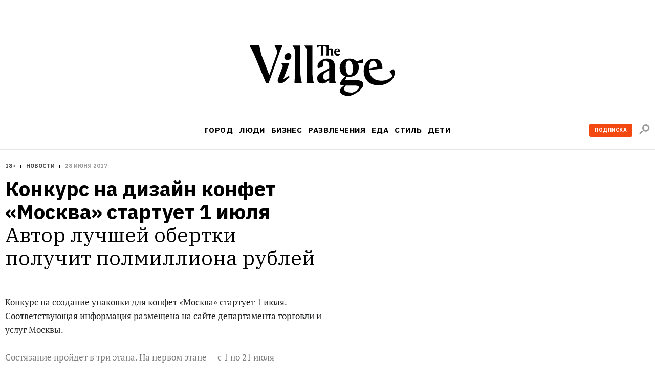

--- FILE ---
content_type: text/html; charset=utf-8
request_url: https://www.the-village.ru/city/news/272202-sweets-moscow
body_size: 90044
content:

    <!DOCTYPE html>
    <html lang="ru">
    <head>
      <title data-react-helmet="true">Конкурс на дизайн конфет «Москва» стартует 1 июля</title>
      <meta data-react-helmet="true" charset="utf-8"/><meta data-react-helmet="true" name="viewport" content="width=device-width, initial-scale=1.0"/><meta data-react-helmet="true" property="og:image" content="https://www.the-village.ru/assets/app/og.3e8a03ed120b3791441a8fc493f0c5b5.png"/><meta data-react-helmet="true" property="vk:image" content="https://www.the-village.ru/assets/app/og.3e8a03ed120b3791441a8fc493f0c5b5.png"/><meta data-react-helmet="true" name="twitter:image" content="https://www.the-village.ru/assets/app/og.3e8a03ed120b3791441a8fc493f0c5b5.png"/><meta data-react-helmet="true" name="title" content="Конкурс на дизайн конфет «Москва» стартует 1 июля"/><meta data-react-helmet="true" name="robots" content="noarchive"/><meta data-react-helmet="true" name="description" content="Автор лучшей обертки получит полмиллиона рублей"/><meta data-react-helmet="true" property="og:title" content="Конкурс на дизайн конфет «Москва» стартует 1 июля"/><meta data-react-helmet="true" property="og:description" content="Автор лучшей обертки получит полмиллиона рублей"/><meta data-react-helmet="true" property="og:type" content="article"/><meta data-react-helmet="true" property="og:url" content="https://www.the-village.ru/city/news/272202-sweets-moscow"/><meta data-react-helmet="true" property="og:site_name" content="The Village"/><meta data-react-helmet="true" property="og:image:width" content="1200"/><meta data-react-helmet="true" property="og:image:height" content="630"/><meta data-react-helmet="true" property="fb:app_id" content="118361884884046"/><meta data-react-helmet="true" name="twitter:card" content="summary_large_image"/><meta data-react-helmet="true" name="twitter:description" content="Автор лучшей обертки получит полмиллиона рублей"/><meta data-react-helmet="true" name="twitter:title" content="Конкурс на дизайн конфет «Москва» стартует 1 июля"/><meta data-react-helmet="true" name="referrer" content="no-referrer-when-downgrade"/>
      
  <link rel="icon" type="image/svg+xml" href="/favicon.svg">
  <link rel="apple-touch-icon" sizes="180x180" href="/apple-touch-icon.png">
  <link rel="icon" type="image/png" sizes="32x32" href="/favicon-32x32.png">
  <link rel="icon" type="image/png" sizes="16x16" href="/favicon-16x16.png">
  <link rel="alternate icon" href="/favicon.ico">
  <link rel="mask-icon" href="/safari-pinned-tab.svg" color="#ffffff">
  
      <meta name="msapplication-TileColor" content="#ffffff">
      <meta name="theme-color" content="#ffffff">
      <meta name="release" content="1.3.0">
      <link rel="alternate" type="application/rss+xml"  title="RSS Feed for the-village.ru" href=/api/spaces/2/rss.xml />
      <!-- TODO: DNS PREFETCHED: <link rel="dns-prefetch" href="https://our-cdn-domain.com/"> -->
      
    <!-- Google Tag Manager -->
    <script>(function(w,d,s,l,i){w[l]=w[l]||[];w[l].push({'gtm.start':
    new Date().getTime(),event:'gtm.js'});var f=d.getElementsByTagName(s)[0],
    j=d.createElement(s),dl=l!='dataLayer'?'&l='+l:'';j.async=true;j.src=
    'https://www.googletagmanager.com/gtm.js?id='+i+dl;f.parentNode.insertBefore(j,f);
    })(window,document,'script','dataLayer','GTM-KR29WMS');</script>
    <!-- End Google Tag Manager -->
  
      <link href="/assets/app/styles.a70d99992270488646ea.css" rel="stylesheet"/>
      <link data-react-helmet="true" rel="canonical" href="https://www.the-village.ru/city/news/272202-sweets-moscow"/>
      
      <meta name="google-site-verification" content="m5ao_RflWINp00G50-KOxhdWqToWvHgxBGNNJQpgmOM" />
<!-- START JS for AdFox initialisation -->
<script>
function getCookie(name) {
  var pattern = RegExp(name + "=.[^;]*");
  var matched = document.cookie.match(pattern);
  if (matched) {
    var cookie = matched[0].split('=');
    return cookie[1];
  }
  return false;
}

function loadAsync(src, callback) {
  var script = document.createElement('script');
  script.src = src;

  if (callback !== null) {
    if (script.readyState) {
      script.onreadystatechange = function() {
        if (script.readyState === "loaded" || script.readyState === "complete") {
          script.onreadystatechange = null;
          callback();
        }
      };
    } else {
      script.onload = function() {
        callback();
      };
    }
  }
  document.getElementsByTagName('head')[0].appendChild(script);
}

/**
 * PageAds class.
 *
 * @constructor
 */
function PageAds() {
  var getCookie = window.getCookie || new Function;

  this.currentPathname = window.location.pathname;
  this.debug = localStorage && (localStorage.getItem('ADS_DEBUG') === 'true');
  this.adfoxLibLoaded = false;
  this.af_lpdid = getCookie('af_lpdid');
  this.adfoxIns = [];
  this.initQueue = []; // initialisation queue of banners pushed but not ready to start
  this.initQueueArticleInnerContentBanners = []; // initialisation queue of banners (in content) pushed but not ready to start
  this.preStartQueue = []; // queue of banners pushed and ready to start before adfox lib loaded
  this.allPushedBanners = []; // array of all pushed (via PageAds.prototype.push) banners. Used only for repush after resize
  this.bannersCache = {}; // cache adfox banners realtive to page pathname

  this._setDeviceType();
  this._log('init', this);

  if (this.deviceType == 'mobile') {
    this.setFullWidth();
  }

  loadAsync('https://yastatic.net/pcode/adfox/adfox-cookie-matching.js?owner_id=5024', function() {
    this._log('adfox-cookie-matching loaded');
  }.bind(this));

  loadAsync('https://yastatic.net/pcode/adfox/loader.js', function() {
    this.adfoxLibLoaded = true;
    this._log('adfox lib loaded');
    var Ya = window.Ya;
    if (Ya && Ya.adfoxCode) {
      this.preStartQueue.forEach(function(banner) {
        this.startBanner(banner);
      }.bind(this));
      this.preStartQueue = [];
    } else {
      this._logError('Ya.adfoxCode not defied');
    }
  }.bind(this));

  window.addEventListener('LOCATION/PATHNAME_CHANGED', function(event) {
    var isTab = event && event.detail && event.detail.isTab;
    if (isTab) return;

    var isSynthetic = event && event.detail && event.detail.isSynthetic;
    var route = event && event.detail && event.detail.route;
    var isArticle = route === 'article';
    var isHomeNews = route === 'homeNews';
    var isInfiniteScroll = isSynthetic && isArticle;

    if (isInfiniteScroll && (this.currentPathname !== window.location.pathname)) {
      // инфинит-скролл, скролл вниз
      this._infiniteScrollNextPage();
    }
    if (isSynthetic) return;

    this.currentPathname = window.location.pathname;

    this._log('–––––––––––––––––––––––––');
    this._log('LOCATION/PATHNAME_CHANGED', event.detail);
    this.allPushedBanners = []; // < = не входит в _resetAds()
    this.bannersCache = {};
    this._resetAds();
    this.adfoxIns = [];
    this._clearSession();
  }.bind(this), false);

  window.addEventListener('resize', function(event) {
    var deviceType = this._getDeviceType();
    if (this.deviceType !== deviceType) {
      this._log('device type changed: ', this.deviceType, '=>', deviceType);
      this._setDeviceType();
      this._resetAds();
      this.adfoxIns = [];
      this._clearSession();
      this._recreateAds();
    }
  }.bind(this), false);
}

PageAds.prototype._infiniteScrollNextPage = function() {
  var pathname = window.location.pathname;
  this._log('–––––––––––––––––––––––––');
  this._log('_infiniteScrollNextPage', pathname);

  this.allPushedBanners = []; // < = не входит в _resetAds()

  this._lockHeights();

  this._resetAds();
  this.adfoxIns = [];
  this._clearSession();

  this.currentPathname = window.location.pathname;
  var cachedBanners = this.bannersCache[this.currentPathname];

  if (cachedBanners) {
    this._log('reinitialize cached banners', cachedBanners);

    if (cachedBanners.top) {
      this._restartBanner(cachedBanners.top);
    }

    if (cachedBanners.side) {
      this._restartBanner(cachedBanners.side);
    }

    cachedBanners.all.forEach(function(banner) {
      this._restartBanner(banner);
    }.bind(this));
  }

}

PageAds.prototype._restartBanner = function(banner) {
  var ins = Ya.adfoxCode[banner.method](banner.params);
  this.adfoxIns.push(ins);
  var id = banner.params.containerId;
  var bannerEl = id && document.getElementById(id);
  if (bannerEl) {
    bannerEl.style.height = '';
    ins.initialize();
  }
}

PageAds.prototype._log = function() {
  if (this.debug) {
    var args = Array.prototype.slice.call(arguments);
    args.unshift('color:blue');
    args.unshift('%c[PageAds]');
    console.log.apply(console, args);
  }
}

PageAds.prototype._logError = function() {
  if (this.debug) {
    var args = Array.prototype.slice.call(arguments);
    args.unshift('color:red');
    args.unshift('%c[ERROR]');
    console.log.apply(console, args);
  }
}

PageAds.prototype._lockHeights = function() {
  this._log('lockHeights');
  this.adfoxIns.forEach(function(banner) {
    var id = banner && banner.bannerOptions && banner.bannerOptions.containerId;
    var bannerEl = id && document.getElementById(id);
    var bannerHeight = bannerEl && bannerEl.offsetHeight;
    if (bannerHeight > 0) {
      bannerEl.style.height = bannerHeight + 'px';
    }
  }.bind(this));
}

PageAds.prototype._destroyAllAdfoxIns = function() {
  this.adfoxIns.forEach(function(banner) {
    try {
      var id = banner && banner.bannerOptions && banner.bannerOptions.containerId;
      var bannerEl = id && document.getElementById(id);
      const bannerElExist = !!document.getElementById(id);
      banner.destroy();
    } catch (error) {
      this._logError('banner destroy', error);
    }
  }.bind(this));
}

PageAds.prototype._resetAds = function() {
  this._log('_resetAds');

  this.topBanner = null;
  this.sideBanner = null;
  this.topBannerInited = false;
  this.sideBannerInited = false;
  this.underCoverInited = false;
  this.articleInnerContentFirstBannerInited = false;
  this.articleInnerConntetSecondBannerInited = false;
  this.hasRunAllBannersBeenCalledYet = false;
  this.hasRunAllArticleInnerContentBannersBeenCalledYet = false;
  this.initQueue = [];
  this.initQueueArticleInnerContentBanners = [];
  document.body.classList.remove('branding');
  this._destroyAllAdfoxIns();
}

/**
 * Пересоздание рекламы (в случае ресайза экрана в другой тип девайса).
 */
PageAds.prototype._recreateAds = function() {
  this._log('_recreateAds');
  var bannersForPushing = JSON.parse(JSON.stringify(this.allPushedBanners));
  this.allPushedBanners = [];
  bannersForPushing.forEach(function(banner) {
    this.push(banner);
  }.bind(this));
}

PageAds.prototype._setDeviceType = function() {
  this.deviceType = this._getDeviceType();
  this.isMobile = this.deviceType === 'mobile';
  this.isTablet = this.deviceType === 'tablet';
  this.isDesktop = this.deviceType === 'desktop';
}

PageAds.prototype._getDeviceType = function() {
  if (window.innerWidth < 768) return 'mobile';
  if ((window.innerWidth >= 768) && (window.innerWidth < 1000)) return 'tablet';
  if (window.innerWidth >= 1000) return 'desktop';
}

/**
 * Push banner.
 *
 * @param {Object} banner - shape of:
 *    @param {String} method - one of "create", "scroll".
 *    @param {Array} deviceTypes - array of {String} (one of "mobile", "tablet", "desktop")
 *    @param {String} position
 *    @param {Object} params
 */
PageAds.prototype.push = function(bannerParams) {
  var isDeviceTypeCorrect = (
    !bannerParams.deviceTypes ||
    !bannerParams.deviceTypes.length ||
    (this.deviceType  && (bannerParams.deviceTypes.indexOf(this.deviceType)  >= 0))
  );

  // баннеры с randomId нужно сразу рандомизировать
  // рандомизируем даже неподходяще под deviceType баннеры: чтобы сохранить и переиспользовать при ресайзе
  if (bannerParams.randomId) {
    var newId = 'random_adfox_' + Math.random() * 999999999999999999;
    var scriptNode = document.currentScript;
    if (scriptNode) {
      // modern browsers
      var newContainerNode = document.createElement('div');
      newContainerNode.setAttribute('id', newId);
      scriptNode.parentElement.insertBefore(newContainerNode, scriptNode);
      if (isDeviceTypeCorrect && bannerParams.withPlaceholder) {
        newContainerNode.innerHTML = '<div class="banner-placeholder"></div>';
      }
    } else {
      // old browsers
      var originalContainerNode = document.getElementById(bannerParams.params.containerId);
      if (originalContainerNode) originalContainerNode.setAttribute('id', newId);
    }
    bannerParams.randomId = false;
    bannerParams.params.containerId = newId;
  } else {
    if (isDeviceTypeCorrect && bannerParams.withPlaceholder) {
      var containerElement = document.getElementById(bannerParams.params.containerId);
      if (containerElement) {
        containerElement.innerHTML = '<div class="banner-placeholder"></div>';
      }
    }
  }

  var newPathname = window.location.pathname;
  if ((this.currentPathname !== newPathname) && bannerParams.infiniteScroll) {
    this._infiniteScrollNextPage();
  }

  // закэшируем мета-данные баннера для возможной реинициализации (ресайз окна)
  this.allPushedBanners.push(bannerParams);

  /* пушим только баннер с подходящими deviceTypes */
  if (!isDeviceTypeCorrect) return;
  /* всё остальное мимо */

  this._log('push banner', bannerParams);

  // склонируем баннер
  var banner = JSON.parse(JSON.stringify(bannerParams));

  /* af_lpdid */
  if (this.af_lpdid) {
    banner.params.params.extid_tag = 'adfox';
    banner.params.params.extid = this.af_lpdid;
  }

  /* callbacks */
  banner.params.onError = function(error) {
    this.bannerInitCallback(banner.position, null, error);
  }.bind(this);
  banner.params.onStub = function(error) {
    this.bannerInitCallback(banner.position, null, error);
  }.bind(this);
  banner.params.onLoad = function(data) {
    if (this.isDesktop && data && (data.bundleName === "banner.inpage")) {
      const container = document.getElementById(bannerParams.params.containerId);
      container.classList.add('_-BannerPlaceholder--BannerPlaceholder__desktopInPage');
    }
    this.bannerInitCallback(banner.position, data);
  }.bind(this);

  if (bannerParams.adsMark) {
    banner.params.onRender = function() {
      const div = document.createElement("div");
      const container = document.getElementById(bannerParams.params.containerId);

      div.classList.add('_-BannerPlaceholder--BannerPlaceholder__withAdsMark');
      div.setAttribute('style', 'position: absolute; top: 0; left: 0; right: 0');

      container.setAttribute('style', 'margin-bottom: 20px; position: relative;');
      container.appendChild(div);
    }.bind(null, bannerParams);
  }

  if (banner.position === 'TOP') {
    /* пушинг верхнего баннера - можно сразу стартануть его */
    this.topBanner = banner;
    this.startBanner(this.topBanner);
  } else if (banner.position === 'SIDE') {
    /* пушинг сайд баннера - можно стартовать если верхний готов ИЛИ если верхний отключен */
    this.sideBanner = banner;
    if (this.topBannerInited || !this.topBanner) {
      this.startBanner(this.sideBanner);
    }
  } else if (banner.position === 'UNDER-COVER') {
    /* пушинг мобильного баннера под обложкой - можно стартовать если верхний готов ИЛИ если верхний отключен */
    this.underCover = banner;
    if (this.topBannerInited || !this.topBanner) {
      this.startBanner(this.underCover);
    }
  } else if (banner.position === 'ARTICLE_INNER_CONTENT_FIRST') {
    /* пушинг мобильного баннера внутри статьи первого - можно стартовать если банер под обложкой готов ИЛИ  отключен */
    this.articleInnerContentFirstBanner = banner;
    if (this.underCoverInited || !this.underCover) {
      this.startBanner(this.articleInnerContentFirstBanner);
    }
  } else if (banner.position === 'ARTICLE_INNER_CONTENT_SECOND') {
    /* пушинг мобильного баннера внутри статьи */
    this.initQueueArticleInnerContentBanners.push(banner);
  } else {
    /* пушинг другого баннера */
    if (banner.forceStart) {
      /* некоторые баннерные места не ждут инита topBanner и sideBanner */
      this.startBanner(banner);
    } else if (this.isDesktop && (this.sideBannerInited || !this.sideBanner)) {
      /* в десктопе можно инициализировать только если sideBanner готов ИЛИ если отключен */
      this.startBanner(banner);
    } else if (!this.isDesktop && (this.topBannerInited || !this.topBanner)) {
      /* не в десктопе можно инициализировать когда topBanner готов ИЛИ если отключен */
      this.startBanner(banner);
    } else {
      /* пока сохраняем */
      this.initQueue.push(banner);
    }
  }
};

/**
 * Banner initialization callback.
 *
 * @param {String} position - position.
 * @param {Object} result
 * @param {Object} error
 */
PageAds.prototype.bannerInitCallback = function(position, result, error) {
  this._log('bannerInitCallback', position, result, error);

  if (result && (result.bundleName === "banner.background")) {
    document.body.classList.add('branding');
    this._log('branding arrived');
  }

  /* start TOP banner inited */
  if (!this.topBannerInited && (position === 'TOP')) {
    /* колбэк инита верхнего баннера */
    this.topBannerInited = true;
    // if (!this.topBanner) {
    //   if (this.debug) this._logError('topBanner not defined');
    // }

    if (this.isDesktop) {
      /* десктоп */
      if (this.sideBanner && !this.sideBannerInited) {
        /* если сайд баннер уже сохранен - можно стартовать его */
        this.startBanner(this.sideBanner);
      }
    } else {
      if (this.underCover && !this.underCoverInited) {
        /* если первый банер внутри стать баннер уже сохранен - можно стартовать его */
        this.startBanner(this.underCover);
      } else {
        /* мобилка/таблетка */
        if (!this.hasRunAllBannersBeenCalledYet) {
          this.runAllBanners();
          this.hasRunAllBannersBeenCalledYet = true;
        }
      }
    }
  }
  /* end TOP banner inited */

  /* start SIDE banner inited */
  if (!this.sideBannerInited && (position === 'SIDE')) {
    /* колбэк инита сайд баннера */
    this.sideBannerInited = true;
    if (!this.hasRunAllBannersBeenCalledYet) {
      this.runAllBanners();
      this.hasRunAllBannersBeenCalledYet = true;
    }
  }
  /* end SIDE banner inited */

  /* start UNDER-COVER banner inited */
  if (position === 'UNDER-COVER') {
    /* колбэк инита первого контентого банера баннера */
    this.underCoverInited = true;
    if (this.articleInnerContentFirstBanner && !this.articleInnerContentFirstBannerInited) {
      this.startBanner(this.articleInnerContentFirstBanner);
    }

    if (!this.hasRunAllBannersBeenCalledYet) {
      this.runAllBanners();
      this.hasRunAllBannersBeenCalledYet = true;
    }
  }
  /* end UNDER-COVER banner inited */

  /* start ARTICLE_INNER_CONTENT_FIRST banner inited */
  if (position === 'ARTICLE_INNER_CONTENT_FIRST') {
    /* колбэк инита первого контентого банера баннера */
    this.articleInnerContentFirstBannerInited = true;
    if (!this.hasRunAllArticleInnerContentBannersBeenCalledYet && !document.body.classList.contains('branding')) {
      this.runAllArticleInnerContentBanners();
      this.hasRunAllArticleInnerContentBannersBeenCalledYet = true;
    }
  }
  /* end ARTICLE_INNER_CONTENT_SECOND banner inited */
}

PageAds.prototype.startBanner = function(banner) {
  var Ya = window.Ya;
  if (this.adfoxLibLoaded && Ya && Ya.adfoxCode) {
    this._log('startBanner', banner.position, banner.method, banner.params);
    this._cacheBanner(banner);
  } else {
    this.preStartQueue.push(banner);
  }

  /*
  this.adfoxIns.push(window.Ya.adfoxCode[banner.method](banner.params, banner.deviceTypes, {
    tabletWidth: 1019,
    phoneWidth: 767,
    isAutoReloads: false,
  }));
  */
}

PageAds.prototype._cacheBanner = function(banner) {
  var Ya = window.Ya;
  var ins = Ya.adfoxCode[banner.method](banner.params);
  this.adfoxIns.push(ins);
  var pathname = window.location.pathname;
  if (!this.bannersCache[pathname]) {
    this.bannersCache[pathname] = {
      top: null,
      side: null,
      all: []
    };
  }

  if (banner.position === 'TOP') {
    this.bannersCache[pathname].top = banner;
  } else if (banner.position === 'SIDE') {
    this.bannersCache[pathname].side = banner;
  } else {
    this.bannersCache[pathname].all.push(banner);
  }
}

PageAds.prototype.runAllBanners = function() {
  this._log('runAllBanners');
  this.initQueue.forEach(function(banner) {
    this.startBanner(banner)
  }.bind(this));
  this.initQueue = [];
}

PageAds.prototype.runAllArticleInnerContentBanners = function() {
  this._log('runAllArticleInnerContentBanners');
  this.initQueueArticleInnerContentBanners.forEach(function(banner) {
    this.startBanner(banner)
  }.bind(this));
  this.initQueueArticleInnerContentBanners = [];
}

PageAds.prototype._clearSession = function() {
  this._log('_clearSession');
  var Ya = window.Ya;
  if (Ya && Ya.adfoxCode) {
    Ya.adfoxCode.clearSession();
  }
}

PageAds.prototype.setFullWidth = function() {
  var style = document.createElement('style');
  var s = screen.width;
  var p = Math.round((s / 320 - 1) * 100);
  style.innerHTML = '.mobile_full_width { transform: scale(1.' + p + '); padding-top: ' + p + '%; padding-bottom: ' + p + '%; } .mobile_full_width ._-BannerPlaceholder--BannerPlaceholder__withAdsMark:before {padding-top: ' + p + '%;}';
  document.getElementsByTagName('head')[0].appendChild(style);
}

var pageAds = new PageAds();
var LAM = {
Config: {}
};
var pageAds = [];
</script>
<!-- END JS for AdFox initialisation --><style>
.application-components-_-Header-_-Navigation--Navigation__nav a[href="/tag/800/story"] {
color: rgb(205, 32, 38);
}
</style><style>
._-Header-_-Navigation--Navigation__navLink[href="/posts/litproekt"] {
  padding: 1px 6px 1px 6px;

  line-height: 23px;
  color: #ffffff;
  letter-spacing: 0.4px;

/*  background: linear-gradient(180deg, #006450 -84%, #404040 228%);*/
  background: #006450;
border-radius: 3px;
}

._-MenuBlocksList--MenuBlocksList__link[href="/posts/litproekt] {
  position: relative;

  display: block;
  width: 135px;
  margin: 0 0 13px -7px;
  padding: 7px;

  font-weight: 500;
  font-size: 17px;
  line-height: 18px;
  font-family: var(--font-alt);
  color: #ffffff;
  text-transform: uppercase;
  text-decoration: none;

/*  background: linear-gradient(180deg, #d0d0d0 -84%, #404040 228%);*/
background: #006450;
  border-radius: 3px;

  transition: color 0.3s ease;
}

</style><script>
function trackScrollStops(action){
  window.dataLayer.push({
    'event': 'eventWithNonInteraction',
    'eventCategory': 'general',
    'eventAction': `${action}`,
    'eventLabel': window.location.href
  });
}

function ontheIoTrackScrollStops(action){
  window.io({
    event: action,
    config_page_url: window.location.href
  }
)};

window.addEventListener('PAGEVIEW/SCROLLED', function (e) {
  if (e.detail.value == 0.25) {
    trackScrollStops('read 25%');
  };
  if (e.detail.value == 0.50) {
    trackScrollStops('read 50%')
  };
  if (e.detail.value == 0.75) {
    trackScrollStops('read 75%');
  };
  if (e.detail.value == 1) {
    trackScrollStops('read 100%')
  };
}, false);
</script>
<meta name="facebook-domain-verification" content="93aetd7xfay82f12xkzqm6r2rsc1oc" />
<meta name="google-site-verification" content="500EW6McBU1-cZQ-76JfYm5DNONEwDBbU9zMxIXM1-w" />
      <script async src="https://securepubads.g.doubleclick.net/tag/js/gpt.js"></script>
      
<script type="text/javascript">
;window.NREUM||(NREUM={});NREUM.init={privacy:{cookies_enabled:true}};
window.NREUM||(NREUM={}),__nr_require=function(e,t,n){function r(n){if(!t[n]){var i=t[n]={exports:{}};e[n][0].call(i.exports,function(t){var i=e[n][1][t];return r(i||t)},i,i.exports)}return t[n].exports}if("function"==typeof __nr_require)return __nr_require;for(var i=0;i<n.length;i++)r(n[i]);return r}({1:[function(e,t,n){function r(){}function i(e,t,n){return function(){return o(e,[u.now()].concat(c(arguments)),t?null:this,n),t?void 0:this}}var o=e("handle"),a=e(6),c=e(7),f=e("ee").get("tracer"),u=e("loader"),s=NREUM;"undefined"==typeof window.newrelic&&(newrelic=s);var d=["setPageViewName","setCustomAttribute","setErrorHandler","finished","addToTrace","inlineHit","addRelease"],p="api-",l=p+"ixn-";a(d,function(e,t){s[t]=i(p+t,!0,"api")}),s.addPageAction=i(p+"addPageAction",!0),s.setCurrentRouteName=i(p+"routeName",!0),t.exports=newrelic,s.interaction=function(){return(new r).get()};var m=r.prototype={createTracer:function(e,t){var n={},r=this,i="function"==typeof t;return o(l+"tracer",[u.now(),e,n],r),function(){if(f.emit((i?"":"no-")+"fn-start",[u.now(),r,i],n),i)try{return t.apply(this,arguments)}catch(e){throw f.emit("fn-err",[arguments,this,e],n),e}finally{f.emit("fn-end",[u.now()],n)}}}};a("actionText,setName,setAttribute,save,ignore,onEnd,getContext,end,get".split(","),function(e,t){m[t]=i(l+t)}),newrelic.noticeError=function(e,t){"string"==typeof e&&(e=new Error(e)),o("err",[e,u.now(),!1,t])}},{}],2:[function(e,t,n){function r(){return c.exists&&performance.now?Math.round(performance.now()):(o=Math.max((new Date).getTime(),o))-a}function i(){return o}var o=(new Date).getTime(),a=o,c=e(8);t.exports=r,t.exports.offset=a,t.exports.getLastTimestamp=i},{}],3:[function(e,t,n){function r(e,t){var n=e.getEntries();n.forEach(function(e){"first-paint"===e.name?d("timing",["fp",Math.floor(e.startTime)]):"first-contentful-paint"===e.name&&d("timing",["fcp",Math.floor(e.startTime)])})}function i(e,t){var n=e.getEntries();n.length>0&&d("lcp",[n[n.length-1]])}function o(e){e.getEntries().forEach(function(e){e.hadRecentInput||d("cls",[e])})}function a(e){if(e instanceof m&&!g){var t=Math.round(e.timeStamp),n={type:e.type};t<=p.now()?n.fid=p.now()-t:t>p.offset&&t<=Date.now()?(t-=p.offset,n.fid=p.now()-t):t=p.now(),g=!0,d("timing",["fi",t,n])}}function c(e){d("pageHide",[p.now(),e])}if(!("init"in NREUM&&"page_view_timing"in NREUM.init&&"enabled"in NREUM.init.page_view_timing&&NREUM.init.page_view_timing.enabled===!1)){var f,u,s,d=e("handle"),p=e("loader"),l=e(5),m=NREUM.o.EV;if("PerformanceObserver"in window&&"function"==typeof window.PerformanceObserver){f=new PerformanceObserver(r);try{f.observe({entryTypes:["paint"]})}catch(v){}u=new PerformanceObserver(i);try{u.observe({entryTypes:["largest-contentful-paint"]})}catch(v){}s=new PerformanceObserver(o);try{s.observe({type:"layout-shift",buffered:!0})}catch(v){}}if("addEventListener"in document){var g=!1,w=["click","keydown","mousedown","pointerdown","touchstart"];w.forEach(function(e){document.addEventListener(e,a,!1)})}l(c)}},{}],4:[function(e,t,n){function r(e,t){if(!i)return!1;if(e!==i)return!1;if(!t)return!0;if(!o)return!1;for(var n=o.split("."),r=t.split("."),a=0;a<r.length;a++)if(r[a]!==n[a])return!1;return!0}var i=null,o=null,a=/Version\/(\S+)\s+Safari/;if(navigator.userAgent){var c=navigator.userAgent,f=c.match(a);f&&c.indexOf("Chrome")===-1&&c.indexOf("Chromium")===-1&&(i="Safari",o=f[1])}t.exports={agent:i,version:o,match:r}},{}],5:[function(e,t,n){function r(e){function t(){e(a&&document[a]?document[a]:document[i]?"hidden":"visible")}"addEventListener"in document&&o&&document.addEventListener(o,t,!1)}t.exports=r;var i,o,a;"undefined"!=typeof document.hidden?(i="hidden",o="visibilitychange",a="visibilityState"):"undefined"!=typeof document.msHidden?(i="msHidden",o="msvisibilitychange"):"undefined"!=typeof document.webkitHidden&&(i="webkitHidden",o="webkitvisibilitychange",a="webkitVisibilityState")},{}],6:[function(e,t,n){function r(e,t){var n=[],r="",o=0;for(r in e)i.call(e,r)&&(n[o]=t(r,e[r]),o+=1);return n}var i=Object.prototype.hasOwnProperty;t.exports=r},{}],7:[function(e,t,n){function r(e,t,n){t||(t=0),"undefined"==typeof n&&(n=e?e.length:0);for(var r=-1,i=n-t||0,o=Array(i<0?0:i);++r<i;)o[r]=e[t+r];return o}t.exports=r},{}],8:[function(e,t,n){t.exports={exists:"undefined"!=typeof window.performance&&window.performance.timing&&"undefined"!=typeof window.performance.timing.navigationStart}},{}],ee:[function(e,t,n){function r(){}function i(e){function t(e){return e&&e instanceof r?e:e?u(e,f,a):a()}function n(n,r,i,o,a){if(a!==!1&&(a=!0),!l.aborted||o){e&&a&&e(n,r,i);for(var c=t(i),f=v(n),u=f.length,s=0;s<u;s++)f[s].apply(c,r);var p=d[h[n]];return p&&p.push([b,n,r,c]),c}}function o(e,t){y[e]=v(e).concat(t)}function m(e,t){var n=y[e];if(n)for(var r=0;r<n.length;r++)n[r]===t&&n.splice(r,1)}function v(e){return y[e]||[]}function g(e){return p[e]=p[e]||i(n)}function w(e,t){s(e,function(e,n){t=t||"feature",h[n]=t,t in d||(d[t]=[])})}var y={},h={},b={on:o,addEventListener:o,removeEventListener:m,emit:n,get:g,listeners:v,context:t,buffer:w,abort:c,aborted:!1};return b}function o(e){return u(e,f,a)}function a(){return new r}function c(){(d.api||d.feature)&&(l.aborted=!0,d=l.backlog={})}var f="nr@context",u=e("gos"),s=e(6),d={},p={},l=t.exports=i();t.exports.getOrSetContext=o,l.backlog=d},{}],gos:[function(e,t,n){function r(e,t,n){if(i.call(e,t))return e[t];var r=n();if(Object.defineProperty&&Object.keys)try{return Object.defineProperty(e,t,{value:r,writable:!0,enumerable:!1}),r}catch(o){}return e[t]=r,r}var i=Object.prototype.hasOwnProperty;t.exports=r},{}],handle:[function(e,t,n){function r(e,t,n,r){i.buffer([e],r),i.emit(e,t,n)}var i=e("ee").get("handle");t.exports=r,r.ee=i},{}],id:[function(e,t,n){function r(e){var t=typeof e;return!e||"object"!==t&&"function"!==t?-1:e===window?0:a(e,o,function(){return i++})}var i=1,o="nr@id",a=e("gos");t.exports=r},{}],loader:[function(e,t,n){function r(){if(!x++){var e=b.info=NREUM.info,t=p.getElementsByTagName("script")[0];if(setTimeout(u.abort,3e4),!(e&&e.licenseKey&&e.applicationID&&t))return u.abort();f(y,function(t,n){e[t]||(e[t]=n)});var n=a();c("mark",["onload",n+b.offset],null,"api"),c("timing",["load",n]);var r=p.createElement("script");r.src="https://"+e.agent,t.parentNode.insertBefore(r,t)}}function i(){"complete"===p.readyState&&o()}function o(){c("mark",["domContent",a()+b.offset],null,"api")}var a=e(2),c=e("handle"),f=e(6),u=e("ee"),s=e(4),d=window,p=d.document,l="addEventListener",m="attachEvent",v=d.XMLHttpRequest,g=v&&v.prototype;NREUM.o={ST:setTimeout,SI:d.setImmediate,CT:clearTimeout,XHR:v,REQ:d.Request,EV:d.Event,PR:d.Promise,MO:d.MutationObserver};var w=""+location,y={beacon:"bam.nr-data.net",errorBeacon:"bam.nr-data.net",agent:"js-agent.newrelic.com/nr-1194.min.js"},h=v&&g&&g[l]&&!/CriOS/.test(navigator.userAgent),b=t.exports={offset:a.getLastTimestamp(),now:a,origin:w,features:{},xhrWrappable:h,userAgent:s};e(1),e(3),p[l]?(p[l]("DOMContentLoaded",o,!1),d[l]("load",r,!1)):(p[m]("onreadystatechange",i),d[m]("onload",r)),c("mark",["firstbyte",a.getLastTimestamp()],null,"api");var x=0},{}],"wrap-function":[function(e,t,n){function r(e,t){function n(t,n,r,f,u){function nrWrapper(){var o,a,s,p;try{a=this,o=d(arguments),s="function"==typeof r?r(o,a):r||{}}catch(l){i([l,"",[o,a,f],s],e)}c(n+"start",[o,a,f],s,u);try{return p=t.apply(a,o)}catch(m){throw c(n+"err",[o,a,m],s,u),m}finally{c(n+"end",[o,a,p],s,u)}}return a(t)?t:(n||(n=""),nrWrapper[p]=t,o(t,nrWrapper,e),nrWrapper)}function r(e,t,r,i,o){r||(r="");var c,f,u,s="-"===r.charAt(0);for(u=0;u<t.length;u++)f=t[u],c=e[f],a(c)||(e[f]=n(c,s?f+r:r,i,f,o))}function c(n,r,o,a){if(!m||t){var c=m;m=!0;try{e.emit(n,r,o,t,a)}catch(f){i([f,n,r,o],e)}m=c}}return e||(e=s),n.inPlace=r,n.flag=p,n}function i(e,t){t||(t=s);try{t.emit("internal-error",e)}catch(n){}}function o(e,t,n){if(Object.defineProperty&&Object.keys)try{var r=Object.keys(e);return r.forEach(function(n){Object.defineProperty(t,n,{get:function(){return e[n]},set:function(t){return e[n]=t,t}})}),t}catch(o){i([o],n)}for(var a in e)l.call(e,a)&&(t[a]=e[a]);return t}function a(e){return!(e&&e instanceof Function&&e.apply&&!e[p])}function c(e,t){var n=t(e);return n[p]=e,o(e,n,s),n}function f(e,t,n){var r=e[t];e[t]=c(r,n)}function u(){for(var e=arguments.length,t=new Array(e),n=0;n<e;++n)t[n]=arguments[n];return t}var s=e("ee"),d=e(7),p="nr@original",l=Object.prototype.hasOwnProperty,m=!1;t.exports=r,t.exports.wrapFunction=c,t.exports.wrapInPlace=f,t.exports.argsToArray=u},{}]},{},["loader"]);
;NREUM.loader_config={accountID:"3468143",trustKey:"3468143",agentID:"337485142",licenseKey:"NRJS-c6a067d3863831f5247",applicationID:"337485142"}
;NREUM.info={beacon:"bam.eu01.nr-data.net",errorBeacon:"bam.eu01.nr-data.net",licenseKey:"NRJS-c6a067d3863831f5247",applicationID:"337485142",sa:1}
</script>

    </head>
    <body >
      
    <!-- Google Tag Manager (noscript) -->
    <noscript><iframe src="https://www.googletagmanager.com/ns.html?id=GTM-KR29WMS"
    height="0" width="0" style="display:none;visibility:hidden"></iframe></noscript>
    <!-- End Google Tag Manager (noscript) -->
  
      
    <!-- Facebook SDK initialization -->
    <script>
      window.fbAsyncInit = function() {
        FB.init({
          appId            : '118361884884046',
          autoLogAppEvents : true,
          xfbml            : true,
          version          : 'v7.0'
        });
      };
    </script>
    <script async defer src="https://connect.facebook.net/ru_RU/sdk.js"></script>
    <!-- End Facebook SDK initialization -->
  
      <div id="root"><div class="_-Notifications--Notifications__container"><div></div></div><div class="screens-Overview--Overview__page"><div class="base-RunningLine--RunningLine__container"><div class="base-RunningLine--RunningLine__line" aria-hidden="false"><div class="base-RunningLine--RunningLine__link">свободу эвану гершковичу</div></div><div class="base-RunningLine--RunningLine__line" aria-hidden="true"><div class="base-RunningLine--RunningLine__link">свободу эвану гершковичу</div></div></div><div class="base-MediaQueries--MediaQueries__tabletDesktop"><div class="base-Layout--Layout__fullwidth base-Layout--Layout__centered"><div><!--AdFox START-->
<!--lookatme.ru-->
<!--Площадка: the-village.ru / * / *-->
<!--Тип баннера: 990x90 js-->
<!--Расположение: <верх страницы>-->
<div id="adfox_149492489992497131"></div>
<script>
pageAds.push({
  method: 'create',
  deviceTypes: ['desktop', 'tablet'],
  position: 'TOP',
  params: {
    ownerId: 5024,
    containerId: 'adfox_149492489992497131',
    params: {
      pp: 'g',
      ps: 'nil',
      p2: 'dtye',
      puid1: '',
      puid2: '',
      puid3: '',
      puid4: '',
      puid5: '',
      puid6: '',
      puid7: '',
      puid8: '',
      puid9: '',
      puid10: ''
    }
  }
});
</script></div></div></div><div class="base-MediaQueries--MediaQueries__mobile"><div class="base-Layout--Layout__fullwidth base-Layout--Layout__centered"><div><!--AdFox START-->
<!--lookatme.ru-->
<!--Площадка: the-village.ru / * / *-->
<!--Тип баннера: mobile branding-->
<!--Расположение: <верх страницы>-->
<div id="adfox_159255648221666722"></div>
<script>
pageAds.push({
  method: 'create',
  deviceTypes: ['mobile'],
  position: 'TOP',
  randomId: true,
  params: {
    ownerId: 5024,
    containerId: 'adfox_159255648221666722',
    params: {
      pp: 'g',
      ps: 'nil',
      p2: 'gcnu',
      puid1: '',
      puid2: '',
      puid3: '',
      puid4: '',
      puid5: '',
      puid6: '',
      puid7: '',
      puid8: '',
      puid9: '',
      puid10: ''
    }
  }
});
</script></div></div></div><div class="base-MediaQueries--MediaQueries__desktop"><header class="_-Header-_-HeaderDesktop--HeaderDesktop__header"><div class="base-Layout--Layout__container _-Header-_-HeaderDesktop--HeaderDesktop__container"><div class="_-Header-_-HeaderDesktop--HeaderDesktop__bottomLeft"></div><div class="_-Header-_-HeaderDesktop--HeaderDesktop__topCenter"><div class="_-Header-_-HeaderDesktop--HeaderDesktop__logoContaiter"><div class="_-Header-_-Logo--Logo__logo _-Header-_-HeaderDesktop--HeaderDesktop__logo"><a class="_-Header-_-Logo--Logo__logoLink" title="The Village" href="/"><svg viewBox="0 0 299 105" class="_-Header-_-Logo--Logo__logoImg" width="299" height="105"><path d="M120.4.2h-14.9l-.3.7c1.5 1 4.8 7.8 4.8 9.6v45L109 73h14.2a67 67 0 0 1-2.8-17.4V.2zM97.4.2H82.6l-.3.7c1.5 1 4.7 7.8 4.7 9.6v45L86 73h14.2a67 67 0 0 1-2.8-17.4V.2zM63 .1H48.2l-.4.7c1.8 3 5.8 12 5.2 13.6L37.6 57.8l-15-38.4c-1-2.5-3.4-14.6-4-19.3H.4L0 .8l9 18.6 22.2 53.4h5.2l21.2-59L63 0zM65.2 65.2l-.3-.3 11.3-30.2H61.4l-.4.8c1 1.2 3 4.3 2.4 6l-9.1 23.7c-1.7 4.3.4 8.2 4.7 8.2s7.7-2.9 11-5.9l6.7-6-1.6-2.2s-8 4.9-10 5.9M74.2 15.6a7.5 7.5 0 0 0-7.6 7.5c0 3.6 1.8 6 6 6 4.3 0 7.4-3.7 7.4-7.6 0-3.7-2.4-5.9-5.8-5.9M237.1 30.1c4.7 0 7 5.4 7.7 11.6l-15 3.5c0-9 2.5-15 7.3-15m39.6 16.4c-2.7 0-6.3 2.5-7.7 4.1v.7c2 2 4.6 5.6 5.2 7.8-2.8 4.8-11.1 9.3-20.5 9.3-15 0-23-7.1-23.8-20.5 6.8-.8 20.7-2.2 25.2-2.3 0-12-4.9-19.3-16.2-19.3-11.7 0-19.8 9.7-19.8 23.2 0 16.4 10.2 27.7 28.6 27.7 15 0 31-10 31-23.9 0-2-.6-5.4-2-6.7M197.1 91.3c-7.3 0-15.7-1.5-15.7-7.2 0-2.1 1.6-4.6 3.2-6.3h17.5c5.7 0 7.8 1.3 7.8 3.7 0 3.3-5.7 7.8-12.8 9.8m-6.5-61.5c5.4 0 7.7 7.9 7.7 16 0 6.6-1.7 12-6.1 12-5.9 0-7.7-8.5-7.7-16.3 0-6.5 1.8-11.7 6.1-11.7m14.6 37.6h-21.6c.5-1.8 1.6-4.4 3-6.5 1.3.2 2.6.3 4 .3 11.3 0 19-6.5 19-18.8 0-3.1-.7-5.9-2-8.2l10 1.2v-8.3c-3 1.4-9.5 3.6-12.2 4.3a18.5 18.5 0 0 0-13.8-5.2c-12 0-18.7 7.6-18.7 18 0 8.3 4.3 13.7 10.6 15.9-3.8 3.6-8.4 9-10.5 14 .8 2.7 3.5 3.6 8.5 3.7-4.6 3-8 6-8 10.3 0 5.7 6.4 9.6 18 9.6 10.7-2.2 26.9-13.4 26.9-21.7 0-5.6-4.9-8.5-13-8.5M168.4 8c1.4 0 1.8 1.2 2 3.2l-4.3 1c0-2.4.5-4.3 2.3-4.3m6.4 9l-.9-.7a7 7 0 0 1-4.1 1.7c-2.7 0-3.5-2-3.6-4.6l7.7-.5c-.1-3.8-2-6.2-5.3-6.2-3.8 0-6.3 2.6-6.3 7.2 0 4 2.3 7 6.4 7 2.7 0 4.6-1.6 6-4M134.2 1.7h2.7v12.7c0 1.5-.2 4.8-.5 6h5.3c-.5-1.3-.6-4.2-.6-6V1.6h2.6c1 0 2.8 1 4 1.7v13l-.3 4h4.9c-.4-1.1-.7-2.9-.7-4.1v-6c1-.6 1.7-1 2.5-1 2.3 0 2.3 1.6 2.3 3.8v7.4h4.5c-.3-.8-.6-2.9-.6-4.1v-5.1c0-2.8-1.5-4.8-4.2-4.8-2.1 0-3.4 1.2-4.5 2.5V0h-22.3v4.5h.4c1.5-1.2 3.8-2.8 4.5-2.8M152.7 62.9c-1.6 2.1-4 3.9-6.2 3.9-3.6 0-5.5-2.8-5.5-6.4 0-4.1 2.3-6.4 5.8-8.2 2.4-1.3 5-3 5.9-4V63zm10.6-24.6c0-8.1-7-12.1-15.1-12.1s-17.9 6.1-17.9 14.2c0 1.6.3 3 .7 4 3 0 8.6-2.1 10.2-3.7-.2-5.6.4-8.6.9-9.6.8-.6 2-1 3.9-1 4.1 0 6.7 4.5 6.7 10.1V44c-1.6 1.7-3.8 3-6.6 4.4-9.7 4.7-16.4 7.5-16.4 15.4 0 5.4 2.8 10 10.4 10 5.4 0 10-4 12.6-7.1v6.2h12.8a37.5 37.5 0 0 1-2.2-13.1V38.3z"></path></svg></a></div></div></div><div class="_-Header-_-HeaderDesktop--HeaderDesktop__bottomRight"><div class="_-Header-_-HeaderDesktop--HeaderDesktop__userMenu"><a class="base-Button--Button__button base-Button--Button__small base-Button--Button__orange" href="https://redefine.media/subscription" target="_blank"><span class="base-Button--Button__text">Подписка</span></a><div><button class="_-Header-_-Search--Search__search" type="button"><div class="base-Layout--Layout__hidden">Поиск по сайту</div><svg viewBox="0 0 21 20" class="_-Header-_-Search--Search__searchImg" width="21" height="20"><path d="M8.84 7.44a4.43 4.43 0 0 1 4.33-4.51 4.43 4.43 0 0 1 4.34 4.5 4.43 4.43 0 0 1-4.34 4.52 4.43 4.43 0 0 1-4.33-4.51zM6 7.44c0 4.1 3.22 7.44 7.17 7.44a7.32 7.32 0 0 0 7.17-7.44c0-4.1-3.21-7.44-7.17-7.44A7.32 7.32 0 0 0 6 7.44zM0 17.93L2 20l5.33-5.48-2-2.07z"></path></svg></button></div></div></div><div class="_-Header-_-HeaderDesktop--HeaderDesktop__bottomCenter"><nav class="_-Header-_-Navigation--Navigation__nav"><a class="_-Header-_-Navigation--Navigation__navLink" href="/posts/city">Город</a><a class="_-Header-_-Navigation--Navigation__navLink" href="/posts/people">Люди</a><a class="_-Header-_-Navigation--Navigation__navLink" href="/posts/business">Бизнес</a><a class="_-Header-_-Navigation--Navigation__navLink" href="/posts/weekend">Развлечения</a><a class="_-Header-_-Navigation--Navigation__navLink" href="/posts/food">Еда</a><a class="_-Header-_-Navigation--Navigation__navLink" href="/posts/service-shopping">Стиль</a><a class="_-Header-_-Navigation--Navigation__navLink" href="/posts/children">Дети</a></nav></div></div></header></div><div class="base-MediaQueries--MediaQueries__mobileTablet"><header class="_-Header-_-HeaderMobileTablet--HeaderMobileTablet__header"><div class="base-Layout--Layout__container _-Header-_-HeaderMobileTablet--HeaderMobileTablet__container"><div class="_-Header-_-HeaderMobileTablet--HeaderMobileTablet__logoContainer"><div class="_-Header-_-Logo--Logo__logo _-Header-_-HeaderMobileTablet--HeaderMobileTablet__logo"><a class="_-Header-_-Logo--Logo__logoLink" title="The Village" href="/"><svg viewBox="0 0 299 105" class="_-Header-_-Logo--Logo__logoImg" width="299" height="105"><path d="M120.4.2h-14.9l-.3.7c1.5 1 4.8 7.8 4.8 9.6v45L109 73h14.2a67 67 0 0 1-2.8-17.4V.2zM97.4.2H82.6l-.3.7c1.5 1 4.7 7.8 4.7 9.6v45L86 73h14.2a67 67 0 0 1-2.8-17.4V.2zM63 .1H48.2l-.4.7c1.8 3 5.8 12 5.2 13.6L37.6 57.8l-15-38.4c-1-2.5-3.4-14.6-4-19.3H.4L0 .8l9 18.6 22.2 53.4h5.2l21.2-59L63 0zM65.2 65.2l-.3-.3 11.3-30.2H61.4l-.4.8c1 1.2 3 4.3 2.4 6l-9.1 23.7c-1.7 4.3.4 8.2 4.7 8.2s7.7-2.9 11-5.9l6.7-6-1.6-2.2s-8 4.9-10 5.9M74.2 15.6a7.5 7.5 0 0 0-7.6 7.5c0 3.6 1.8 6 6 6 4.3 0 7.4-3.7 7.4-7.6 0-3.7-2.4-5.9-5.8-5.9M237.1 30.1c4.7 0 7 5.4 7.7 11.6l-15 3.5c0-9 2.5-15 7.3-15m39.6 16.4c-2.7 0-6.3 2.5-7.7 4.1v.7c2 2 4.6 5.6 5.2 7.8-2.8 4.8-11.1 9.3-20.5 9.3-15 0-23-7.1-23.8-20.5 6.8-.8 20.7-2.2 25.2-2.3 0-12-4.9-19.3-16.2-19.3-11.7 0-19.8 9.7-19.8 23.2 0 16.4 10.2 27.7 28.6 27.7 15 0 31-10 31-23.9 0-2-.6-5.4-2-6.7M197.1 91.3c-7.3 0-15.7-1.5-15.7-7.2 0-2.1 1.6-4.6 3.2-6.3h17.5c5.7 0 7.8 1.3 7.8 3.7 0 3.3-5.7 7.8-12.8 9.8m-6.5-61.5c5.4 0 7.7 7.9 7.7 16 0 6.6-1.7 12-6.1 12-5.9 0-7.7-8.5-7.7-16.3 0-6.5 1.8-11.7 6.1-11.7m14.6 37.6h-21.6c.5-1.8 1.6-4.4 3-6.5 1.3.2 2.6.3 4 .3 11.3 0 19-6.5 19-18.8 0-3.1-.7-5.9-2-8.2l10 1.2v-8.3c-3 1.4-9.5 3.6-12.2 4.3a18.5 18.5 0 0 0-13.8-5.2c-12 0-18.7 7.6-18.7 18 0 8.3 4.3 13.7 10.6 15.9-3.8 3.6-8.4 9-10.5 14 .8 2.7 3.5 3.6 8.5 3.7-4.6 3-8 6-8 10.3 0 5.7 6.4 9.6 18 9.6 10.7-2.2 26.9-13.4 26.9-21.7 0-5.6-4.9-8.5-13-8.5M168.4 8c1.4 0 1.8 1.2 2 3.2l-4.3 1c0-2.4.5-4.3 2.3-4.3m6.4 9l-.9-.7a7 7 0 0 1-4.1 1.7c-2.7 0-3.5-2-3.6-4.6l7.7-.5c-.1-3.8-2-6.2-5.3-6.2-3.8 0-6.3 2.6-6.3 7.2 0 4 2.3 7 6.4 7 2.7 0 4.6-1.6 6-4M134.2 1.7h2.7v12.7c0 1.5-.2 4.8-.5 6h5.3c-.5-1.3-.6-4.2-.6-6V1.6h2.6c1 0 2.8 1 4 1.7v13l-.3 4h4.9c-.4-1.1-.7-2.9-.7-4.1v-6c1-.6 1.7-1 2.5-1 2.3 0 2.3 1.6 2.3 3.8v7.4h4.5c-.3-.8-.6-2.9-.6-4.1v-5.1c0-2.8-1.5-4.8-4.2-4.8-2.1 0-3.4 1.2-4.5 2.5V0h-22.3v4.5h.4c1.5-1.2 3.8-2.8 4.5-2.8M152.7 62.9c-1.6 2.1-4 3.9-6.2 3.9-3.6 0-5.5-2.8-5.5-6.4 0-4.1 2.3-6.4 5.8-8.2 2.4-1.3 5-3 5.9-4V63zm10.6-24.6c0-8.1-7-12.1-15.1-12.1s-17.9 6.1-17.9 14.2c0 1.6.3 3 .7 4 3 0 8.6-2.1 10.2-3.7-.2-5.6.4-8.6.9-9.6.8-.6 2-1 3.9-1 4.1 0 6.7 4.5 6.7 10.1V44c-1.6 1.7-3.8 3-6.6 4.4-9.7 4.7-16.4 7.5-16.4 15.4 0 5.4 2.8 10 10.4 10 5.4 0 10-4 12.6-7.1v6.2h12.8a37.5 37.5 0 0 1-2.2-13.1V38.3z"></path></svg></a></div><strong class="_-Header-_-HeaderMobileTablet--HeaderMobileTablet__ageRestrictions">18+</strong></div><a class="base-Button--Button__button _-Header-_-HeaderMobileTablet--HeaderMobileTablet__subscription base-Button--Button__small base-Button--Button__orange" href="https://redefine.media/subscription" target="_blank"><span class="base-Button--Button__text">Подписка</span></a></div></header></div><div id="topRef"></div><div data-id="272202-sweets-moscow"><div><script async src="/lib/setka-editor/3.2.8-rc1/01/01/public.v3.2.8-rc1.1658243032.min.js"></script><link href="/lib/setka-editor/clients/v8oYJ0xtu9x8m6HI9J_nvoC4nI8BkSKE/css/253_the_village_moscow_1_1343.min.css" rel="stylesheet"/></div><div class="screens-Article-ArticleContent--ArticleContent__container"><div class="screens-Article-ArticleContent-_-Feature--Feature__featureContainer screens-Article-ArticleContent-_-Feature--Feature__noCover"><div style="display:contents"></div><section class="screens-Article-ArticleContent-_-Feature--Feature__widthOldNarrow screens-Article-ArticleContent-_-Feature--Feature__articleBodyFirst"><div class="screens-Article-ArticleContent-_-FeatureCover--FeatureCover__articleDetails screens-Article-ArticleContent-_-FeatureCover--FeatureCover__noCover screens-Article-ArticleContent-_-FeatureCover--FeatureCover__innerPadding"><div class="screens-Article-ArticleContent-_-FeatureCover--FeatureCover__articleTags"><ul class="screens-Article-ArticleContent-_-FeatureCover--FeatureCover__tags"><li><div>18+</div></li><li><a class="screens-Article-ArticleContent-_-FeatureCover--FeatureCover__mainTag" href="/tag/news">Новости</a></li><li><span class="screens-Article-ArticleContent-_-FeatureCover--FeatureCover__articleDate">28 июня 2017</span></li></ul></div><h1 class="screens-Article-ArticleContent-_-FeatureCover--FeatureCover__pageTitle"><b class="screens-Article-ArticleContent-_-FeatureCover--FeatureCover__pageTitleBold">Конкурс на дизайн конфет «Москва» стартует 1 июля</b> <!-- -->Автор лучшей обертки получит полмиллиона рублей</h1></div><div><div class="stk-post stk-layout_4 stk-theme_2393" data-editor-version="1.14.2" data-layout-type="auto" data-reset-type="class" data-ui-id="post"><p class="stk-reset">    Конкурс на создание упаковки для конфет «Москва» стартует 1 июля. Соответствующая информация <a class="stk-reset" href="http://fair.mos.ru/presscenter/news/detail/6308954.html" target="_blank">размещена</a> на сайте департамента торговли и услуг Москвы.</p><p class="stk-reset">    Состязание пройдет в три этапа. На первом этапе — с 1 по 21 июля — принимаются заявки, на втором — с 22 июля по 6 августа — отберут финалистов, а подведение итогов состоится с 7 августа по 1 сентября.</p></div></div></section><div class="screens-Article-ArticleContent-_-Feature--Feature__asideTop"><div><div class="base-MediaQueries--MediaQueries__desktop"><div class="_-BannerPlaceholder--BannerPlaceholder__withMarginBottom"><div><!--AdFox START-->
<!--lookatme.ru-->
<!--Площадка: the-village.ru / * / *-->
<!--Тип баннера: 240x400 / 300x500-->
<!--Расположение: <верх страницы>-->
<div id="adfox_149492677993798234"></div>
<script>
pageAds.push({
  method: 'create',
  deviceTypes: ['desktop'],
  position: 'SIDE',
  randomId: true,
  infiniteScroll: true,
  params: {
    ownerId: 5024,
    containerId: 'adfox_149492677993798234',
    params: {
      pp: 'g',
      ps: 'nil',
      p2: 'cbf',
      puid1: '',
      puid2: '',
      puid3: '',
      puid4: '',
      puid5: '',
      puid6: '',
      puid7: '',
      puid8: '',
      puid9: '',
      puid10: ''
    }
  }
});
</script></div></div></div></div></div><div class="screens-Article-ArticleContent-_-Feature--Feature__innerBannerContainer"><div class="base-Layout--Layout__containerExpander _-Paywall--Paywall__paywall"><div class="screens-Article-ArticleContent-_-Feature--Feature__featureContainer"><div class="_-Paywall--Paywall__container"><ul class="_-Paywall--Paywall__top"><li class="_-Paywall--Paywall__authorize"><a href="https://www.the-village.ru/api/paywall_auth/renew?originalUrl=https%3A%2F%2Fredefine.media%2Fauthorization"><svg width="35" height="35" viewBox="0 0 35 35" class="_-Paywall--Paywall__topIcons"><clipPath id="BlankAvatarClip"><circle cx="17.5" cy="17.5" r="17"></circle></clipPath><circle cx="17.5" cy="17.5" r="17" fill="none" stroke="evenodd"></circle><g clip-path="url(#BlankAvatarClip)"><path fill-rule="evenodd" clip-rule="evenodd" d="M17.5 6.481c-3.553 0-6.482 2.881-6.482 6.482 0 3.553 2.881 6.481 6.482 6.481 3.6 0 6.482-2.88 6.482-6.481 0-3.6-2.93-6.482-6.482-6.482ZM4.537 34.387c.322-6.882 5.837-12.35 12.639-12.35s12.317 5.468 12.639 12.35c0 .33-.276.613-.598.613H5.135a.616.616 0 0 1-.598-.613Z"></path></g></svg> Я уже подписчик</a></li></ul><div class="_-Paywall--Paywall__accent"><div class="_-Paywall--Paywall__content"><h3 class="_-Paywall--Paywall__header">Чтобы прочитать целиком, купите подписку. Она открывает сразу три издания</h3><ul class="_-Paywall--Paywall__sites"><li><svg viewBox="0 0 299 105" width="35" height="42" class="_-Paywall--Paywall__logoIcon" alt="The Village"><path d="M120.4.2h-14.9l-.3.7c1.5 1 4.8 7.8 4.8 9.6v45L109 73h14.2a67 67 0 0 1-2.8-17.4V.2zM97.4.2H82.6l-.3.7c1.5 1 4.7 7.8 4.7 9.6v45L86 73h14.2a67 67 0 0 1-2.8-17.4V.2zM63 .1H48.2l-.4.7c1.8 3 5.8 12 5.2 13.6L37.6 57.8l-15-38.4c-1-2.5-3.4-14.6-4-19.3H.4L0 .8l9 18.6 22.2 53.4h5.2l21.2-59L63 0zM65.2 65.2l-.3-.3 11.3-30.2H61.4l-.4.8c1 1.2 3 4.3 2.4 6l-9.1 23.7c-1.7 4.3.4 8.2 4.7 8.2s7.7-2.9 11-5.9l6.7-6-1.6-2.2s-8 4.9-10 5.9M74.2 15.6a7.5 7.5 0 0 0-7.6 7.5c0 3.6 1.8 6 6 6 4.3 0 7.4-3.7 7.4-7.6 0-3.7-2.4-5.9-5.8-5.9M237.1 30.1c4.7 0 7 5.4 7.7 11.6l-15 3.5c0-9 2.5-15 7.3-15m39.6 16.4c-2.7 0-6.3 2.5-7.7 4.1v.7c2 2 4.6 5.6 5.2 7.8-2.8 4.8-11.1 9.3-20.5 9.3-15 0-23-7.1-23.8-20.5 6.8-.8 20.7-2.2 25.2-2.3 0-12-4.9-19.3-16.2-19.3-11.7 0-19.8 9.7-19.8 23.2 0 16.4 10.2 27.7 28.6 27.7 15 0 31-10 31-23.9 0-2-.6-5.4-2-6.7M197.1 91.3c-7.3 0-15.7-1.5-15.7-7.2 0-2.1 1.6-4.6 3.2-6.3h17.5c5.7 0 7.8 1.3 7.8 3.7 0 3.3-5.7 7.8-12.8 9.8m-6.5-61.5c5.4 0 7.7 7.9 7.7 16 0 6.6-1.7 12-6.1 12-5.9 0-7.7-8.5-7.7-16.3 0-6.5 1.8-11.7 6.1-11.7m14.6 37.6h-21.6c.5-1.8 1.6-4.4 3-6.5 1.3.2 2.6.3 4 .3 11.3 0 19-6.5 19-18.8 0-3.1-.7-5.9-2-8.2l10 1.2v-8.3c-3 1.4-9.5 3.6-12.2 4.3a18.5 18.5 0 0 0-13.8-5.2c-12 0-18.7 7.6-18.7 18 0 8.3 4.3 13.7 10.6 15.9-3.8 3.6-8.4 9-10.5 14 .8 2.7 3.5 3.6 8.5 3.7-4.6 3-8 6-8 10.3 0 5.7 6.4 9.6 18 9.6 10.7-2.2 26.9-13.4 26.9-21.7 0-5.6-4.9-8.5-13-8.5M168.4 8c1.4 0 1.8 1.2 2 3.2l-4.3 1c0-2.4.5-4.3 2.3-4.3m6.4 9l-.9-.7a7 7 0 0 1-4.1 1.7c-2.7 0-3.5-2-3.6-4.6l7.7-.5c-.1-3.8-2-6.2-5.3-6.2-3.8 0-6.3 2.6-6.3 7.2 0 4 2.3 7 6.4 7 2.7 0 4.6-1.6 6-4M134.2 1.7h2.7v12.7c0 1.5-.2 4.8-.5 6h5.3c-.5-1.3-.6-4.2-.6-6V1.6h2.6c1 0 2.8 1 4 1.7v13l-.3 4h4.9c-.4-1.1-.7-2.9-.7-4.1v-6c1-.6 1.7-1 2.5-1 2.3 0 2.3 1.6 2.3 3.8v7.4h4.5c-.3-.8-.6-2.9-.6-4.1v-5.1c0-2.8-1.5-4.8-4.2-4.8-2.1 0-3.4 1.2-4.5 2.5V0h-22.3v4.5h.4c1.5-1.2 3.8-2.8 4.5-2.8M152.7 62.9c-1.6 2.1-4 3.9-6.2 3.9-3.6 0-5.5-2.8-5.5-6.4 0-4.1 2.3-6.4 5.8-8.2 2.4-1.3 5-3 5.9-4V63zm10.6-24.6c0-8.1-7-12.1-15.1-12.1s-17.9 6.1-17.9 14.2c0 1.6.3 3 .7 4 3 0 8.6-2.1 10.2-3.7-.2-5.6.4-8.6.9-9.6.8-.6 2-1 3.9-1 4.1 0 6.7 4.5 6.7 10.1V44c-1.6 1.7-3.8 3-6.6 4.4-9.7 4.7-16.4 7.5-16.4 15.4 0 5.4 2.8 10 10.4 10 5.4 0 10-4 12.6-7.1v6.2h12.8a37.5 37.5 0 0 1-2.2-13.1V38.3z"></path></svg></li><li><svg viewBox="0 0 146 27" width="118" height="42" class="_-Paywall--Paywall__logoIcon" alt="Wonderzine"><g fill-rule="evenodd" clip-rule="evenodd"><path d="M45.5006 21.1794c-4.2951 0-7.2938-3.145-7.2938-7.6473 0-4.5409 2.9987-7.712 7.2938-7.712s7.2938 3.1711 7.2938 7.712c0 4.5023-2.9987 7.6473-7.2938 7.6473m0-20.1794C38.3748 1 33 6.3877 33 13.532 33 20.6404 38.3748 26 45.5006 26 52.627 26 58 20.6403 58 13.532 58 6.3878 52.627 1 45.5006 1M83 25V1.5747c0-.1353-.069-.2596-.186-.334a.4248.4248 0 00-.3912-.0331c-.1278.0534-4.2556 1.7797-4.407 1.8436-.1515.0645-.2508.2086-.2508.3677v10.8277c0 .1638-.1018.3102-.2599.3712-.1568.0604-.3361.0232-.453-.0953-.0963-.097-10.2792-10.4042-13.9964-14.1682C62.8304.126 62.5197 0 62.192 0h-.785C61.1823 0 61 .1743 61 .3898v23.9625c0 .1348.072.2603.1878.3335a.4244.4244 0 00.3918.0336c.1279-.0546 4.2544-1.2 4.4065-1.2633.1514-.0633.2483-.2085.2483-.3677V11.5311c0-.1638.1036-.3119.261-.3729.157-.0592.3368-.0226.4531.0959.0927.0935 9.5712 9.6892 13.5778 13.7459H83zM97.191 18.7664c-1.7253 1.3152-3.7293 1.433-5.4782 1.433h-.2405a.4007.4007 0 01-.4013-.3999V6.2005a.4012.4012 0 01.4013-.4005h.2405c1.8944 0 3.8708.1747 5.5216 1.4098C98.8137 8.391 99.8 10.6174 99.8 13.0325c0 2.3901-.954 4.472-2.6089 5.7339m3.1545-15.4314C97.723 1.3813 95.123 1 91.5193 1h-5.1186A.4007.4007 0 0086 1.4005V24.6c0 .2211.1795.3999.4007.3999h5.0546c3.3434 0 5.9622-.3802 8.6796-2.2909C103.2723 20.5024 105 17.063 105 13.0325c0-2.3251-.6043-6.6794-4.6545-9.6975M120.5985 1h-13.197c-.2213 0-.4015.1793-.4015.3999v23.2002c0 .2211.1802.3999.4015.3999h13.197a.4.4 0 00.4015-.3999v-4.0008a.4004.4004 0 00-.4015-.3999h-8.1246c-.22 0-.4009-.1787-.4009-.3999V16.843a.4015.4015 0 01.401-.4005h5.6458a.4.4 0 00.4015-.3999v-3.9241a.4.4 0 00-.4015-.4h-5.6459a.4015.4015 0 01-.4009-.4004V6.1999c0-.2206.1808-.3999.401-.3999h8.1245A.4004.4004 0 00121 5.4001V1.3999A.4004.4004 0 00120.5985 1M136.3685 11.41c-.8754.6203-2.0882.565-3.4693.565h-3.3196a.4089.4089 0 01-.4085-.4094V6.263c0-.1836.1455-.3399.3274-.3399 1.8014 0 3.0245-.0083 3.7269 0 1.5963.0184 2.6017.1153 3.3053.6703.7299.5734 1.1026 1.2995 1.1026 2.1563 0 1.044-.396 2.044-1.2648 2.6603m9.4932 10.0176a.408.408 0 00-.3238-.0974 3.9097 3.9097 0 01-.5355.0368c-.4115 0-.8265-.0725-1.2373-.2002-.8993-.2793-1.6202-.798-2.266-1.4677a.0444.0444 0 01-.0071-.0083c-.0012-.0024-2.7568-3.3888-2.8253-3.4708a.334.334 0 01-.068-.2953.3417.3417 0 01.1968-.2317 8.097 8.097 0 001.4186-.7873c.4448-.309.9141-.7422 1.393-1.2841.4674-.53.8479-1.2223 1.1347-2.059.2886-.8437.4341-1.8045.4341-2.8592 0-2.3602-.7895-4.2682-2.356-5.6646-1.5814-1.4094-4.0322-2.0369-7.2898-2.0369-1.1216 0-8.39-.0053-9.1246.0018a.41.41 0 00-.4055.41V24.946c0 .1378.0692.2668.1837.3422.115.0755.26.0886.3858.0333.1258-.0552 4.2069-1.829 4.3572-1.8943a.4076.4076 0 00.2444-.3755v-5.8238a.4093.4093 0 01.4085-.4094h3.424a.404.404 0 01.3285.167c.0758.1051 3.8551 5.2753 3.8551 5.2759 0 .0006.0006 0 .0024.0018.7722.7088 1.3238 1.568 2.1103 2.1462.7836.577 1.5814.9876 2.368 1.23.765.236 1.5348.3607 2.285.3607h.093c.5766 0 1.1306-.0778 1.6583-.2282.1771-.0505.2958-.211.2958-.3945V21.736a.4136.4136 0 00-.1383-.3084M33.939 1.1252a.4092.4092 0 00-.34-.1793h-4.6827a.4114.4114 0 00-.38.2498c-.064.1513-5.052 12.2208-5.1166 12.3745-.0639.153-.2169.2526-.3866.2497-.1673-.003-.3173-.1071-.3747-.2631-.0472-.1287-3.5562-9.5775-4.8212-12.9846C17.7092.2276 17.3734 0 16.997 0c-.373 0-.7058.2241-.836.564-1.3064 3.4048-4.9325 12.8665-4.9827 12.994a.4102.4102 0 01-.38.2596c-.1692.0011-.321-.0996-.383-.2538C10.3536 13.4095 5.524 1.354 5.463 1.2003c-.0604-.153-.2128-.2544-.38-.2544H.4086a.4121.4121 0 00-.3388.1764c-.0424.0606-.0574.1316-.0651.2037-.0078.0716-.009.1444.0191.2131.0233.0588 7.4405 18.2399 9.7077 23.7961.1637.4017.5623.6648 1.0063.6648h.3819c.2258 0 .4272-.135.5061-.3417a62450.69 62450.69 0 014.7777-12.5532c.0603-.1572.2139-.2614.3842-.2608.171.0006.3227.1048.3819.2625.049.1287 3.439 9.181 4.7 12.5492.0782.2078.2796.344.5067.344h.392c.438 0 .833-.2561 1.0015-.6496C26.137 19.8267 33.9461 1.5996 33.9694 1.546c.027-.0623.0329-.1298.0299-.195-.0042-.0792-.0143-.1578-.0604-.2259"></path><path d="M81.8237 2.0678c-.1109-.0757-.2504-.0894-.371-.034-.1213.0554-4.0355 1.826-4.1791 1.892-.1436.0656-.2378.2134-.2378.3767V15.411c0 .168-.0965.3188-.247.3813-.1482.062-.3182.0233-.4296-.0977C76.2932 15.622 71.151 9.9906 67 5.445v7.1391C68.3446 14.0565 75.6131 22.017 79.2494 26L82 25.947V2.411c0-.1388-.066-.267-.1763-.3432"></path><path d="M81.0043 26.6421c.2187.2306.5202.3579.8383.3579h.7624c.218 0 .395-.176.395-.3937V2.4045a.4072.4072 0 00-.1828-.3374.3952.3952 0 00-.3798-.0334c-.124.0546-4.1289 1.7987-4.277 1.8627-.147.0633-.241.21-.241.3708V15.354a.4056.4056 0 01-.2534.376.4026.4026 0 01-.4397-.0967A160.3104 160.3104 0 0077 15.3945v7.0283l4.0043 4.2193"></path></g></svg></li><li><svg viewBox="0 0 150 34" width="118" height="42" class="_-Paywall--Paywall__logoIcon" alt="Republic"><path fill-rule="evenodd" clip-rule="evenodd" d="M127.766 7.389c2.089 0 3.735-1.628 3.735-3.695 0-2.066-1.709-3.694-3.735-3.694-2.089 0-3.734 1.628-3.734 3.694 0 2.067 1.645 3.695 3.734 3.695ZM40.923 23.606s.19 1.002.253 1.19c-.048.095-.28.3-.415.419-.043.038-.076.067-.09.082-1.52 1.19-4.685 2.191-6.584 2.191-6.013 0-9.62-3.13-9.62-8.891 0-5.698 4.62-8.829 9.114-8.829 3.924 0 7.216 2.004 7.216 6.575v.626l-8.672 3.506.253.564c.443 1.002 1.013 1.94 2.026 2.692 1.582 1.19 4.05 1.252 6.013.188.052-.026.105-.063.166-.105.087-.061.192-.135.34-.208Zm108.744 1.377s-.57.627-1.329 1.065c-1.393.814-2.849 1.252-4.431 1.44-.507.063-.95.063-1.456.063-6.013 0-9.115-3.757-9.115-8.892 0-7.2 6.013-8.89 9.938-8.89 1.139 0 2.278.187 3.418.688 1.709.751 2.785 2.317 2.785 3.945 0 1.628-.95 2.817-2.785 2.817-1.076 0-1.836-.438-2.216-1.315-.142-.328-.178-.657-.213-.986-.012-.11-.024-.219-.04-.329-.016-.11-.027-.219-.039-.328-.036-.33-.072-.658-.214-.986-.253-.752-.949-1.19-1.646-1.128-.506 0-.949.188-1.329.627-.506.563-.696 1.315-.696 2.066-.127 2.442.126 4.884 1.392 7.075 1.013 1.816 2.785 2.88 4.621 2.88.506 0 1.076-.062 1.582-.25a7.326 7.326 0 0 0 1.583-.751l.19 1.19Zm-117.32-6.517h-.002l-.726.319c-.696-3.82-.317-6.637 1.772-6.637.76 0 1.33.876 1.456 2.504 0 .08.004.225.01.404v.001c.014.523.037 1.335-.01 1.661-.063.501-.316.752-.95 1.065-.088.043-.882.39-1.55.682v.001Zm-6.741 8.396V25.61h-.08c-.412.01-1.552.037-2.2-1.128l-3.354-5.948c-.696.125-1.835.25-2.912.25-1.139 0-2.531-.125-3.67-.5l.063-.188h.38c4.05 0 8.86-2.38 8.86-7.89 0-1.628-.505-3.256-1.455-4.696-1.203-1.816-3.481-3.068-5.823-3.068-1.71 0-3.038.563-3.861 1.315-.633.626-.95 1.252-.95 1.252V2.191l-9.368 3.82c-.19.125-.38.188-.57.25l2.28 2.255c.253.25.38.563.38.939v14.527c-.064.814-.57 1.377-1.33 1.565a9.656 9.656 0 0 1-.633.063 9.585 9.585 0 0 0-.633.062v1.19h12.85V25.61h-.254c-1.709 0-2.279-.627-2.279-2.317v-5.448c.032 0 .08.016.127.032.047.015.095.03.127.03 1.041 1.767 2.017 3.49 3.004 5.233.693 1.223 1.392 2.456 2.123 3.722h9.178ZM10.857 10.645c0 3.005 0 5.384 1.963 5.384 1.962 0 1.962-2.441 1.962-5.384 0-3.006-.19-5.385-1.962-5.385-1.773 0-1.963 2.38-1.963 5.385Zm107.605 13.462c0 .876.506 1.377 1.455 1.44.254 0 .507 0 .76-.063v1.252h-12.026v-1.252h.759c.886-.062 1.329-.438 1.456-1.315.063-.188.063-.438.063-.626V8.14a1.426 1.426 0 0 0-.379-.752c-.633-.563-1.773-1.753-1.773-1.753l9.685-3.945V24.107Zm13.861 1.44c-.886-.063-1.392-.564-1.455-1.44V9.58l-9.621 3.945s1.139 1.19 1.772 1.753c.253.25.38.564.38 1.065v7.513c0 1.19-.57 1.754-1.519 1.754h-.76v1.252h12.026V25.61c-.316-.063-.569-.063-.823-.063Zm-48.042-1.565c.064 1.002.57 1.503 1.583 1.565.19 0 .443 0 .57-.063v1.253h-9.368v-2.13s-.064-.062-.127-.062a.616.616 0 0 1-.126.157.614.614 0 0 0-.127.156c-1.52 1.691-3.292 2.505-5.38 2.505-.57 0-1.14-.063-1.773-.188-2.278-.438-3.734-2.254-3.734-4.696v-6.387c0-.375-.127-.688-.38-.939-.633-.564-1.772-1.753-1.772-1.753l9.684-3.945v12.71c0 1.003.76 1.692 1.646 1.692 1.013 0 1.772-.69 1.772-1.691v-6.199c-.063-.313-.19-.564-.38-.751-.632-.564-1.772-1.754-1.772-1.754l9.684-3.944v14.464ZM61.685 12.899c.95 1.44 1.392 3.256 1.456 5.197 0 2.442-.76 4.947-2.47 6.7-1.518 1.503-3.797 2.755-7.215 2.755-.696 0-1.392-.125-2.152-.313v3.757c0 1.19.506 1.69 1.71 1.753h.569V34H41.556v-1.19c.151 0 .303-.014.46-.029.173-.016.355-.033.553-.033.76-.125 1.266-.564 1.266-1.315v-15.09a1.57 1.57 0 0 0-.38-1.065c-.633-.563-1.772-1.753-1.772-1.753l9.368-3.82v2.693l.127.063s.38-.69.822-1.127c1.266-1.127 2.532-1.44 3.925-1.44 2.215-.126 4.557 1.127 5.76 3.005Zm-8.419-.314c1.772 0 1.962 2.88 1.962 6.387 0 3.507 0 6.387-1.962 6.387s-1.962-2.88-1.962-6.387c0-3.506.19-6.387 1.962-6.387Zm52.853-.125c1.266 1.628 1.772 3.444 1.772 5.573 0 2.88-.823 5.322-3.102 7.264-1.455 1.252-3.671 2.191-6.836 2.191-1.519 0-3.038-.25-4.494-1.002a17.755 17.755 0 0 1-2.025-1.252 264.36 264.36 0 0 0-1.772 1.565h-1.077V8.39a1.57 1.57 0 0 0-.38-1.064c-.632-.564-1.772-1.753-1.772-1.753l9.685-3.945v10.269l.126.063s1.266-2.255 4.558-2.255a6.895 6.895 0 0 1 5.317 2.755Zm-8.039.125c1.772 0 1.962 2.88 1.962 6.387 0 3.507 0 6.324-1.962 6.387-1.962 0-1.962-2.88-1.962-6.387 0-3.506.19-6.387 1.962-6.387Z"></path></svg></li></ul><div class="_-Paywall--Paywall__bottom"><div class="_-Paywall--Paywall__tarifs"><div class="_-Paywall--Paywall__tarif"><div class="_-Paywall--Paywall__period">1<br/>месяц</div><div class="_-Paywall--Paywall__price"><div>1900 ₽</div><div>[15 €]</div></div></div><div class="_-Paywall--Paywall__tarif _-Paywall--Paywall__year"><div class="_-Paywall--Paywall__period">1<br/>год</div><div class="_-Paywall--Paywall__price"><div>19000 ₽</div><div>[150 €]</div></div></div></div><div class="_-Paywall--Paywall__subscribe"><p><a href="https://www.the-village.ru/api/paywall_auth/renew?originalUrl=https%3A%2F%2Fredefine.media%2Fauthorization">подписаться</a></p><p>Подписка предоставлена Redefine.media. Её можно оплатить российской или иностранной картой. Продлевается автоматически. Вы сможете отписаться в любой момент.</p></div></div></div><a href="https://www.the-village.ru/api/paywall_auth/renew?originalUrl=https%3A%2F%2Fredefine.media%2Fabout" class="_-Paywall--Paywall__whereMoneyGo">Куда идут деньги подписчика</a></div><p>На связи The Village, это платный журнал. Чтобы читать нас, нужна подписка. Купите её, чтобы мы продолжали рассказывать вам эксклюзивные истории. Это не дороже, чем сходить в барбершоп.</p><p>The Village — это журнал о городах и жизни вопреки: про искусство, уличную политику, преодоление, травмы, протесты, панк и смелость оставаться собой. Получайте регулярные дайджесты The Village по событиям в Москве, Петербурге, Тбилиси, Ереване, Белграде, Стамбуле и других городах. Читайте наши репортажи, расследования и эксклюзивные свидетельства. Мир — есть все, что имеет место. Мы остаемся в нем с вами.</p></div></div></div></div></div><div class="base-Layout--Layout__container"><div class="screens-Article-ArticleContent-_-ShareBlock--ShareBlock__container"><div class="screens-Article-ArticleContent-_-ShareBlock--ShareBlock__left"><span class="screens-Article-ArticleContent-_-ShareBlock--ShareBlock__shareText">Share</span><div class="base-Button--Button__button screens-Article-ArticleContent-_-ShareBlock--ShareBlock__discuss"><span class="base-Button--Button__text">скопировать ссылку</span></div></div><div class="screens-Article-ArticleContent-_-ShareBlock--ShareBlock__right"><div class="base-MediaQueries--MediaQueries__desktop"><div class="base-Stats--Stats__stats"></div></div></div></div></div><div class="base-Layout--Layout__container screens-Article-ArticleContent-_-ReadAlso--ReadAlso__container"><h2 class="screens-Article-ArticleContent-_-ReadAlso--ReadAlso__title">Читайте также:</h2><div class="base-MediaQueries--MediaQueries__tabletDesktop"><div class="base-Layout--Layout__grid4x base-Layout--Layout__cutOneLine"><div class="base-PostCard--PostCard__container base-PostCard--PostCard__textCard"><div class="base-MediaQueries--MediaQueries__tabletDesktop"><div class="base-PostCard-_-TextCard--TextCard__container base-PostCard-_-TextCard--TextCard__textCard"><a class="base-PostCard--PostCard__link" href="/food/food/224857-sweet"></a><div class="base-PostCard-_-TextCard--TextCard__description"><div><a class="base-PostCard-_-TextCard--TextCard__mainTag" href="/tag/food">Еда</a></div><p class="base-PostCard-_-TextCard--TextCard__title">В России появится кондитерская онлайн-школа Bakerschool 
</p><p class="base-PostCard-_-TextCard--TextCard__bodyPreamble">Обучение начнётся с «Базового кондитерского курса» из 10 уроков
</p></div><div class="base-PostCard-_-Footer--Footer__footer base-PostCard-_-TextCard--TextCard__footer"></div></div></div><div class="base-MediaQueries--MediaQueries__mobile"><a class="base-PostCard--PostCard__link" href="/food/food/224857-sweet"></a><div class="base-PostCard-_-MobileCard--MobileCard__details base-PostCard-_-MobileCard--MobileCard__textCard"><div class="base-PostCard-_-MobileCard--MobileCard__mainTagContainer"><a class="base-PostCard-_-MobileCard--MobileCard__mainTag" href="/tag/food">Еда</a></div><h3 class="base-PostCard-_-MobileCard--MobileCard__titleAndDescription"><div class="base-PostCard-_-MobileCard--MobileCard__title">В России появится кондитерская онлайн-школа Bakerschool 
</div> <div class="base-PostCard-_-MobileCard--MobileCard__description">Обучение начнётся с «Базового кондитерского курса» из 10 уроков
</div></h3></div></div></div><div class="base-PostCard--PostCard__container base-PostCard--PostCard__textCard"><div class="base-MediaQueries--MediaQueries__tabletDesktop"><div class="base-PostCard-_-TextCard--TextCard__container base-PostCard-_-TextCard--TextCard__textCard"><a class="base-PostCard--PostCard__link" href="/city/city/256970-sweety"></a><div class="base-PostCard-_-TextCard--TextCard__description"><div><a class="base-PostCard-_-TextCard--TextCard__mainTag" href="/tag/city">Город</a></div><p class="base-PostCard-_-TextCard--TextCard__title">Какие сладости стали реже покупать россияне</p><p class="base-PostCard-_-TextCard--TextCard__bodyPreamble">По данным исследования, россияне стали есть меньше сладкого</p></div><div class="base-PostCard-_-Footer--Footer__footer base-PostCard-_-TextCard--TextCard__footer"></div></div></div><div class="base-MediaQueries--MediaQueries__mobile"><a class="base-PostCard--PostCard__link" href="/city/city/256970-sweety"></a><div class="base-PostCard-_-MobileCard--MobileCard__details base-PostCard-_-MobileCard--MobileCard__textCard"><div class="base-PostCard-_-MobileCard--MobileCard__mainTagContainer"><a class="base-PostCard-_-MobileCard--MobileCard__mainTag" href="/tag/city">Город</a></div><h3 class="base-PostCard-_-MobileCard--MobileCard__titleAndDescription"><div class="base-PostCard-_-MobileCard--MobileCard__title">Какие сладости стали реже покупать россияне</div> <div class="base-PostCard-_-MobileCard--MobileCard__description">По данным исследования, россияне стали есть меньше сладкого</div></h3></div></div></div><div class="base-PostCard--PostCard__container base-PostCard--PostCard__textCard"><div class="base-MediaQueries--MediaQueries__tabletDesktop"><div class="base-PostCard-_-TextCard--TextCard__container base-PostCard-_-TextCard--TextCard__textCard"><a class="base-PostCard--PostCard__link" href="/children/deti/264330-bvsd"></a><div class="base-PostCard-_-TextCard--TextCard__description"><div><a class="base-PostCard-_-TextCard--TextCard__mainTag" href="/tag/deti">Дети</a></div><p class="base-PostCard-_-TextCard--TextCard__title">Британская высшая школа дизайна запустила летнюю программу для школьников</p><p class="base-PostCard-_-TextCard--TextCard__bodyPreamble">Курсы будут проходить по фотографии, художественному творчеству и видеоблогингу</p></div><div class="base-PostCard-_-Footer--Footer__footer base-PostCard-_-TextCard--TextCard__footer"></div></div></div><div class="base-MediaQueries--MediaQueries__mobile"><a class="base-PostCard--PostCard__link" href="/children/deti/264330-bvsd"></a><div class="base-PostCard-_-MobileCard--MobileCard__details base-PostCard-_-MobileCard--MobileCard__textCard"><div class="base-PostCard-_-MobileCard--MobileCard__mainTagContainer"><a class="base-PostCard-_-MobileCard--MobileCard__mainTag" href="/tag/deti">Дети</a></div><h3 class="base-PostCard-_-MobileCard--MobileCard__titleAndDescription"><div class="base-PostCard-_-MobileCard--MobileCard__title">Британская высшая школа дизайна запустила летнюю программу для школьников</div> <div class="base-PostCard-_-MobileCard--MobileCard__description">Курсы будут проходить по фотографии, художественному творчеству и видеоблогингу</div></h3></div></div></div><div class="base-PostCard--PostCard__container base-PostCard--PostCard__textCard"><div class="base-MediaQueries--MediaQueries__tabletDesktop"><div class="base-PostCard-_-TextCard--TextCard__container base-PostCard-_-TextCard--TextCard__textCard"><a class="base-PostCard--PostCard__link" href="/city/education/264530-obrazovanie"></a><div class="base-PostCard-_-TextCard--TextCard__description"><div><a class="base-PostCard-_-TextCard--TextCard__mainTag" href="/tag/education">Образование</a></div><p class="base-PostCard-_-TextCard--TextCard__title">Британская высшая школа дизайна запустила 23 летних интенсива</p><p class="base-PostCard-_-TextCard--TextCard__bodyPreamble">Занятия начнутся 1 июля, а завершится программа в августе</p></div><div class="base-PostCard-_-Footer--Footer__footer base-PostCard-_-TextCard--TextCard__footer"></div></div></div><div class="base-MediaQueries--MediaQueries__mobile"><a class="base-PostCard--PostCard__link" href="/city/education/264530-obrazovanie"></a><div class="base-PostCard-_-MobileCard--MobileCard__details base-PostCard-_-MobileCard--MobileCard__textCard"><div class="base-PostCard-_-MobileCard--MobileCard__mainTagContainer"><a class="base-PostCard-_-MobileCard--MobileCard__mainTag" href="/tag/education">Образование</a></div><h3 class="base-PostCard-_-MobileCard--MobileCard__titleAndDescription"><div class="base-PostCard-_-MobileCard--MobileCard__title">Британская высшая школа дизайна запустила 23 летних интенсива</div> <div class="base-PostCard-_-MobileCard--MobileCard__description">Занятия начнутся 1 июля, а завершится программа в августе</div></h3></div></div></div></div></div><div class="base-MediaQueries--MediaQueries__mobile"><div class="_-CardsStack--CardsStack__wrapper screens-Article-ArticleContent-_-ReadAlso--ReadAlso__cardsStack"><div role="presentation" class="_-CardsStack--CardsStack__card" style="transform:translate3d(-50%, -36%, 0) scale(0.8);opacity:1"><div class="base-PostCard--PostCard__container base-PostCard--PostCard__textCard base-PostCard--PostCard__inCardsStack base-PostCard--PostCard__noBorderTop"><div class="base-MediaQueries--MediaQueries__tabletDesktop"><div class="base-PostCard-_-TextCard--TextCard__container base-PostCard-_-TextCard--TextCard__textCard"><a class="base-PostCard--PostCard__link" href="/children/deti/264330-bvsd"></a><div class="base-PostCard-_-TextCard--TextCard__description"><div><a class="base-PostCard-_-TextCard--TextCard__mainTag" href="/tag/deti">Дети</a></div><p class="base-PostCard-_-TextCard--TextCard__title">Британская высшая школа дизайна запустила летнюю программу для школьников</p><p class="base-PostCard-_-TextCard--TextCard__bodyPreamble">Курсы будут проходить по фотографии, художественному творчеству и видеоблогингу</p></div><div class="base-PostCard-_-Footer--Footer__footer base-PostCard-_-TextCard--TextCard__footer"></div></div></div><div class="base-MediaQueries--MediaQueries__mobile"><a class="base-PostCard--PostCard__link" href="/children/deti/264330-bvsd"></a><div class="base-PostCard-_-MobileCard--MobileCard__details base-PostCard-_-MobileCard--MobileCard__inCardsStack base-PostCard-_-MobileCard--MobileCard__textCard"><div class="base-PostCard-_-MobileCard--MobileCard__mainTagContainer"><a class="base-PostCard-_-MobileCard--MobileCard__mainTag" href="/tag/deti">Дети</a></div><h3 class="base-PostCard-_-MobileCard--MobileCard__titleAndDescription"><div class="base-PostCard-_-MobileCard--MobileCard__title">Британская высшая школа дизайна запустила летнюю программу для школьников</div> <div class="base-PostCard-_-MobileCard--MobileCard__description">Курсы будут проходить по фотографии, художественному творчеству и видеоблогингу</div></h3></div></div></div></div><div role="presentation" class="_-CardsStack--CardsStack__card" style="transform:translate3d(-50%, -43%, 0) scale(0.9);opacity:1"><div class="base-PostCard--PostCard__container base-PostCard--PostCard__textCard base-PostCard--PostCard__inCardsStack base-PostCard--PostCard__noBorderTop"><div class="base-MediaQueries--MediaQueries__tabletDesktop"><div class="base-PostCard-_-TextCard--TextCard__container base-PostCard-_-TextCard--TextCard__textCard"><a class="base-PostCard--PostCard__link" href="/city/city/256970-sweety"></a><div class="base-PostCard-_-TextCard--TextCard__description"><div><a class="base-PostCard-_-TextCard--TextCard__mainTag" href="/tag/city">Город</a></div><p class="base-PostCard-_-TextCard--TextCard__title">Какие сладости стали реже покупать россияне</p><p class="base-PostCard-_-TextCard--TextCard__bodyPreamble">По данным исследования, россияне стали есть меньше сладкого</p></div><div class="base-PostCard-_-Footer--Footer__footer base-PostCard-_-TextCard--TextCard__footer"></div></div></div><div class="base-MediaQueries--MediaQueries__mobile"><a class="base-PostCard--PostCard__link" href="/city/city/256970-sweety"></a><div class="base-PostCard-_-MobileCard--MobileCard__details base-PostCard-_-MobileCard--MobileCard__inCardsStack base-PostCard-_-MobileCard--MobileCard__textCard"><div class="base-PostCard-_-MobileCard--MobileCard__mainTagContainer"><a class="base-PostCard-_-MobileCard--MobileCard__mainTag" href="/tag/city">Город</a></div><h3 class="base-PostCard-_-MobileCard--MobileCard__titleAndDescription"><div class="base-PostCard-_-MobileCard--MobileCard__title">Какие сладости стали реже покупать россияне</div> <div class="base-PostCard-_-MobileCard--MobileCard__description">По данным исследования, россияне стали есть меньше сладкого</div></h3></div></div></div></div><div role="presentation" class="_-CardsStack--CardsStack__card" style="transform:translate3d(-50%, -50%, 0) scale(1);opacity:1"><div class="base-PostCard--PostCard__container base-PostCard--PostCard__textCard base-PostCard--PostCard__inCardsStack base-PostCard--PostCard__noBorderTop"><div class="base-MediaQueries--MediaQueries__tabletDesktop"><div class="base-PostCard-_-TextCard--TextCard__container base-PostCard-_-TextCard--TextCard__textCard"><a class="base-PostCard--PostCard__link" href="/food/food/224857-sweet"></a><div class="base-PostCard-_-TextCard--TextCard__description"><div><a class="base-PostCard-_-TextCard--TextCard__mainTag" href="/tag/food">Еда</a></div><p class="base-PostCard-_-TextCard--TextCard__title">В России появится кондитерская онлайн-школа Bakerschool 
</p><p class="base-PostCard-_-TextCard--TextCard__bodyPreamble">Обучение начнётся с «Базового кондитерского курса» из 10 уроков
</p></div><div class="base-PostCard-_-Footer--Footer__footer base-PostCard-_-TextCard--TextCard__footer"></div></div></div><div class="base-MediaQueries--MediaQueries__mobile"><a class="base-PostCard--PostCard__link" href="/food/food/224857-sweet"></a><div class="base-PostCard-_-MobileCard--MobileCard__details base-PostCard-_-MobileCard--MobileCard__inCardsStack base-PostCard-_-MobileCard--MobileCard__textCard"><div class="base-PostCard-_-MobileCard--MobileCard__mainTagContainer"><a class="base-PostCard-_-MobileCard--MobileCard__mainTag" href="/tag/food">Еда</a></div><h3 class="base-PostCard-_-MobileCard--MobileCard__titleAndDescription"><div class="base-PostCard-_-MobileCard--MobileCard__title">В России появится кондитерская онлайн-школа Bakerschool 
</div> <div class="base-PostCard-_-MobileCard--MobileCard__description">Обучение начнётся с «Базового кондитерского курса» из 10 уроков
</div></h3></div></div></div></div></div></div></div><div class="base-MediaQueries--MediaQueries__desktop"><div class="screens-Article-ArticleContent--ArticleContent__newBestWrapper"><section class="screens-Article-ArticleContent-_-NewBest--NewBest__newBest screens-Article-ArticleContent--ArticleContent__newBest"><div><h2 class="screens-Article-ArticleContent-_-NewBest--NewBest__newTitle">Новое и лучшее</h2><div class="screens-Article-ArticleContent-_-NewBest--NewBest__newWrapper"><div class="screens-Article-ArticleContent-_-NewBestCard--NewBestCard__card screens-Article-ArticleContent-_-NewBest--NewBest__card"><div class="screens-Article-ArticleContent-_-NewBestCard--NewBestCard__pictureContainer"><picture><img srcSet="https://img.the-village.ru/aJbngCQEIX7hnaDG8kfei8hlw48v3DdU68MLBsWlxNU/rs:fill:600:400/q:88/plain/2023/03/31/AdobeStock_557168075.jpg 2x, https://img.the-village.ru/wW81BkNcUSBsuDMEBoczrhlHO1WBzN7jiDJW_8KGIDE/rs:fill:300:200/q:88/plain/2023/03/31/AdobeStock_557168075.jpg 1x" src="https://img.the-village.ru/wW81BkNcUSBsuDMEBoczrhlHO1WBzN7jiDJW_8KGIDE/rs:fill:300:200/q:88/plain/2023/03/31/AdobeStock_557168075.jpg" alt="" class="screens-Article-ArticleContent-_-NewBestCard--NewBestCard__picture" width="220" heigh="160"/></picture></div><div class="screens-Article-ArticleContent-_-NewBestCard--NewBestCard__details"><h3 class="screens-Article-ArticleContent-_-NewBestCard--NewBestCard__title">Как в России чинят электронику и бытовую технику после введения санкций?</h3></div><a class="screens-Article-ArticleContent-_-NewBestCard--NewBestCard__link" href="/city/report/v-rossii-vse-slomalos"></a></div><div class="screens-Article-ArticleContent-_-NewBestCard--NewBestCard__card screens-Article-ArticleContent-_-NewBest--NewBest__card"><div class="screens-Article-ArticleContent-_-NewBestCard--NewBestCard__pictureContainer"><picture><img srcSet="https://img.the-village.ru/6Vuk3_rFhf4BQ3unE3mUX7ZOxMaIfnZPMrYh0Ff9f3s/rs:fill:600:400/q:88/plain/2023/03/31/PXL_20220419_092826673.jpg 2x, https://img.the-village.ru/JKaxTlGsscTxhdpKgXizrRLL7xFCboeEcT5y6W7hLpU/rs:fill:300:200/q:88/plain/2023/03/31/PXL_20220419_092826673.jpg 1x" src="https://img.the-village.ru/JKaxTlGsscTxhdpKgXizrRLL7xFCboeEcT5y6W7hLpU/rs:fill:300:200/q:88/plain/2023/03/31/PXL_20220419_092826673.jpg" alt="" class="screens-Article-ArticleContent-_-NewBestCard--NewBestCard__picture" width="220" heigh="160"/></picture></div><div class="screens-Article-ArticleContent-_-NewBestCard--NewBestCard__details"><h3 class="screens-Article-ArticleContent-_-NewBestCard--NewBestCard__title">Где позавтракать в Стамбуле: 8 необычных локаций</h3></div><a class="screens-Article-ArticleContent-_-NewBestCard--NewBestCard__link" href="/food/the-village-guide/zavtraki-v-stambule"></a></div><div class="screens-Article-ArticleContent-_-NewBestCard--NewBestCard__card screens-Article-ArticleContent-_-NewBest--NewBest__card"><div class="screens-Article-ArticleContent-_-NewBestCard--NewBestCard__pictureContainer"><picture><img srcSet="https://img.the-village.ru/QVe9sxzEedP_mqGTWu1btFEpxbfNHM6TNRfV-aSw6Wg/rs:fill:600:840/q:88/plain/2023/03/24/223424324213.png 2x, https://img.the-village.ru/xdu9Sv-879yGMelKDkESplVYv79L6RlDuCHJYgdithk/rs:fill:300:420/q:88/plain/2023/03/24/223424324213.png 1x" src="https://img.the-village.ru/xdu9Sv-879yGMelKDkESplVYv79L6RlDuCHJYgdithk/rs:fill:300:420/q:88/plain/2023/03/24/223424324213.png" alt="" class="screens-Article-ArticleContent-_-NewBestCard--NewBestCard__picture" width="220" heigh="160"/></picture></div><div class="screens-Article-ArticleContent-_-NewBestCard--NewBestCard__details"><h3 class="screens-Article-ArticleContent-_-NewBestCard--NewBestCard__title">История взлета и падения Hydra</h3></div><a class="screens-Article-ArticleContent-_-NewBestCard--NewBestCard__link" href="/all-village/ob-yasnyaem/istoriya-vzleta-i-padeniya-gidry"></a></div><div class="screens-Article-ArticleContent-_-NewBestCard--NewBestCard__card screens-Article-ArticleContent-_-NewBest--NewBest__card"><div class="screens-Article-ArticleContent-_-NewBestCard--NewBestCard__pictureContainer"><picture><img srcSet="https://img.the-village.ru/c0q0ZrFcQVLjxB5WtB_UB7sVsbGsNMYoqqU6lBQcBvI/rs:fill:600:400/q:88/plain/2023/02/28/manga-style-anime-digital-art-four-young-men-with-black-hair-police-cars-with-blue-and-red-lighti-110061718__0.jpg 2x, https://img.the-village.ru/Whis6eITUin2dKNZKLT8hAIEKVJn5T-V1AS7wisQ8ok/rs:fill:300:200/q:88/plain/2023/02/28/manga-style-anime-digital-art-four-young-men-with-black-hair-police-cars-with-blue-and-red-lighti-110061718__0.jpg 1x" src="https://img.the-village.ru/Whis6eITUin2dKNZKLT8hAIEKVJn5T-V1AS7wisQ8ok/rs:fill:300:200/q:88/plain/2023/02/28/manga-style-anime-digital-art-four-young-men-with-black-hair-police-cars-with-blue-and-red-lighti-110061718__0.jpg" alt="" class="screens-Article-ArticleContent-_-NewBestCard--NewBestCard__picture" width="220" heigh="160"/></picture></div><div class="screens-Article-ArticleContent-_-NewBestCard--NewBestCard__details"><h3 class="screens-Article-ArticleContent-_-NewBestCard--NewBestCard__title">«Это была компания друзей»: Как «ЧВК Редан» из фан-сообщества превратили в страшилку для СМИ и полиции</h3></div><a class="screens-Article-ArticleContent-_-NewBestCard--NewBestCard__link" href="/city/report/slovar-chvk-redan"></a></div><div class="screens-Article-ArticleContent-_-NewBestCard--NewBestCard__card screens-Article-ArticleContent-_-NewBest--NewBest__card"><div class="screens-Article-ArticleContent-_-NewBestCard--NewBestCard__pictureContainer"><picture><img srcSet="https://img.the-village.ru/hPiZoM6xQCRmnNau54gArZdAEYNKxqPxYEsIg4HkMkk/rs:fill:600:400/q:88/plain/2023/03/28/AdobeStock_583586824.jpg 2x, https://img.the-village.ru/6SABNgY3FKpV6elXeaWgu7lkYTYo3XP6ht5I9P5L0DA/rs:fill:300:200/q:88/plain/2023/03/28/AdobeStock_583586824.jpg 1x" src="https://img.the-village.ru/6SABNgY3FKpV6elXeaWgu7lkYTYo3XP6ht5I9P5L0DA/rs:fill:300:200/q:88/plain/2023/03/28/AdobeStock_583586824.jpg" alt="" class="screens-Article-ArticleContent-_-NewBestCard--NewBestCard__picture" width="220" heigh="160"/></picture></div><div class="screens-Article-ArticleContent-_-NewBestCard--NewBestCard__details"><h3 class="screens-Article-ArticleContent-_-NewBestCard--NewBestCard__title">Что делать при панической атаке: Как поддержать себя и другого</h3></div><a class="screens-Article-ArticleContent-_-NewBestCard--NewBestCard__link" href="/city/health/panic-attacks"></a></div></div></div></section></div></div></div></div><div class="screens-Article-ArticleRotator-InfiniteContentScroll--InfiniteContentScroll__container"><div id="sentinel" class="screens-Article-ArticleRotator-InfiniteContentScroll--InfiniteContentScroll__sentinel"></div></div><div class="base-Layout--Layout__container screens-Article-_-FrontPageStories--FrontPageStories__stories"><h2 class="screens-Article-_-FrontPageStories--FrontPageStories__title">Первая полоса</h2><div class="base-Layout--Layout__grid4x"><div class="base-PostCard--PostCard__container"><div class="base-MediaQueries--MediaQueries__tabletDesktop"><div class="base-PostCard-_-FeatureCard--FeatureCard__container"><a class="base-PostCard--PostCard__link" href="/city/report/v-rossii-vse-slomalos"></a><div class="base-PostCard-_-FeatureCard--FeatureCard__image"><picture><source srcSet="[data-uri]" media="(max-width: 767px)"/><img srcSet="https://img.the-village.ru/aJbngCQEIX7hnaDG8kfei8hlw48v3DdU68MLBsWlxNU/rs:fill:600:400/q:88/plain/2023/03/31/AdobeStock_557168075.jpg 2x, https://img.the-village.ru/wW81BkNcUSBsuDMEBoczrhlHO1WBzN7jiDJW_8KGIDE/rs:fill:300:200/q:88/plain/2023/03/31/AdobeStock_557168075.jpg 1x" src="https://img.the-village.ru/wW81BkNcUSBsuDMEBoczrhlHO1WBzN7jiDJW_8KGIDE/rs:fill:300:200/q:88/plain/2023/03/31/AdobeStock_557168075.jpg" alt="Как в России чинят электронику и бытовую технику после введения санкций?" width="300" height="200"/></picture></div><div class="base-PostCard-_-FeatureCard--FeatureCard__description"><div><a class="base-PostCard-_-FeatureCard--FeatureCard__mainTag" href="/tag/report">Репортаж</a></div><div class="base-PostCard-_-FeatureCard--FeatureCard__titleContainer"><span class="base-PostCard-_-FeatureCard--FeatureCard__title">Как в России чинят электронику и бытовую технику после введения санкций?</span> <span class="base-PostCard-_-FeatureCard--FeatureCard__bodyPreamble">«Все тогда, закрываемся, идем по домам, больше не будем работать в сервисе»</span></div></div><div class="base-PostCard-_-Footer--Footer__footer base-PostCard-_-FeatureCard--FeatureCard__footer"></div></div></div><div class="base-MediaQueries--MediaQueries__mobile"><a class="base-PostCard--PostCard__link" href="/city/report/v-rossii-vse-slomalos"></a><picture><source srcSet="[data-uri]" media="(min-width: 768px)"/><img srcSet="https://img.the-village.ru/0w7KhUHcC9lDxFtnsNYmI5b6iDx2AGcURvVAqZnSbpg/rs:fill:700:468/q:88/plain/2023/03/31/AdobeStock_557168075.jpg 2x, https://img.the-village.ru/PXU6bAEPdwg2yUZ3Hesj0008ESVAWNzBgFTwHzF_x5E/rs:fill:350:234/q:88/plain/2023/03/31/AdobeStock_557168075.jpg 1x" src="https://img.the-village.ru/PXU6bAEPdwg2yUZ3Hesj0008ESVAWNzBgFTwHzF_x5E/rs:fill:350:234/q:88/plain/2023/03/31/AdobeStock_557168075.jpg" alt="Как в России чинят электронику и бытовую технику после введения санкций?" class="base-PostCard-_-MobileCard--MobileCard__picture" width="350" height="234" loading="lazy"/></picture><div class="base-PostCard-_-MobileCard--MobileCard__details"><div class="base-PostCard-_-MobileCard--MobileCard__mainTagContainer"><a class="base-PostCard-_-MobileCard--MobileCard__mainTag" href="/tag/report">Репортаж</a></div><h3 class="base-PostCard-_-MobileCard--MobileCard__titleAndDescription"><div class="base-PostCard-_-MobileCard--MobileCard__title">Как в России чинят электронику и бытовую технику после введения санкций?</div> <div class="base-PostCard-_-MobileCard--MobileCard__description">«Все тогда, закрываемся, идем по домам, больше не будем работать в сервисе»</div></h3></div></div></div><div class="base-PostCard--PostCard__container"><div class="base-MediaQueries--MediaQueries__tabletDesktop"><div class="base-PostCard-_-FeatureCard--FeatureCard__container"><a class="base-PostCard--PostCard__link" href="/food/the-village-guide/zavtraki-v-stambule"></a><div class="base-PostCard-_-FeatureCard--FeatureCard__image"><picture><source srcSet="[data-uri]" media="(max-width: 767px)"/><img srcSet="https://img.the-village.ru/6Vuk3_rFhf4BQ3unE3mUX7ZOxMaIfnZPMrYh0Ff9f3s/rs:fill:600:400/q:88/plain/2023/03/31/PXL_20220419_092826673.jpg 2x, https://img.the-village.ru/JKaxTlGsscTxhdpKgXizrRLL7xFCboeEcT5y6W7hLpU/rs:fill:300:200/q:88/plain/2023/03/31/PXL_20220419_092826673.jpg 1x" src="https://img.the-village.ru/JKaxTlGsscTxhdpKgXizrRLL7xFCboeEcT5y6W7hLpU/rs:fill:300:200/q:88/plain/2023/03/31/PXL_20220419_092826673.jpg" alt="Где позавтракать в Стамбуле: 8 необычных локаций" width="300" height="200"/></picture></div><div class="base-PostCard-_-FeatureCard--FeatureCard__description"><div><a class="base-PostCard-_-FeatureCard--FeatureCard__mainTag" href="/tag/the-village-guide">Гид The Village</a></div><div class="base-PostCard-_-FeatureCard--FeatureCard__titleContainer"><span class="base-PostCard-_-FeatureCard--FeatureCard__title">Где позавтракать в Стамбуле: 8 необычных локаций</span> <span class="base-PostCard-_-FeatureCard--FeatureCard__bodyPreamble">Антикварное кафе, лучшие в городе панкейки, круассаны, яйца бенедикт и сырники</span></div></div><div class="base-PostCard-_-Footer--Footer__footer base-PostCard-_-FeatureCard--FeatureCard__footer"></div></div></div><div class="base-MediaQueries--MediaQueries__mobile"><a class="base-PostCard--PostCard__link" href="/food/the-village-guide/zavtraki-v-stambule"></a><picture><source srcSet="[data-uri]" media="(min-width: 768px)"/><img srcSet="https://img.the-village.ru/nak0C1yBQCXNxqPtdcl03UslLni9dnphtbuxrSXDUnw/rs:fill:700:468/q:88/plain/2023/03/31/PXL_20220419_092826673.jpg 2x, https://img.the-village.ru/tZrlyLh7-B0CYx9NYft3hcYljk1TMSIuuVN5cBtVOS8/rs:fill:350:234/q:88/plain/2023/03/31/PXL_20220419_092826673.jpg 1x" src="https://img.the-village.ru/tZrlyLh7-B0CYx9NYft3hcYljk1TMSIuuVN5cBtVOS8/rs:fill:350:234/q:88/plain/2023/03/31/PXL_20220419_092826673.jpg" alt="Где позавтракать в Стамбуле: 8 необычных локаций" class="base-PostCard-_-MobileCard--MobileCard__picture" width="350" height="234" loading="lazy"/></picture><div class="base-PostCard-_-MobileCard--MobileCard__details"><div class="base-PostCard-_-MobileCard--MobileCard__mainTagContainer"><a class="base-PostCard-_-MobileCard--MobileCard__mainTag" href="/tag/the-village-guide">Гид The Village</a></div><h3 class="base-PostCard-_-MobileCard--MobileCard__titleAndDescription"><div class="base-PostCard-_-MobileCard--MobileCard__title">Где позавтракать в Стамбуле: 8 необычных локаций</div> <div class="base-PostCard-_-MobileCard--MobileCard__description">Антикварное кафе, лучшие в городе панкейки, круассаны, яйца бенедикт и сырники</div></h3></div></div></div><div class="base-PostCard--PostCard__container"><div class="base-MediaQueries--MediaQueries__tabletDesktop"><div class="base-PostCard-_-FeatureCard--FeatureCard__container"><a class="base-PostCard--PostCard__link" href="/city/health/panic-attacks"></a><div class="base-PostCard-_-FeatureCard--FeatureCard__image"><picture><source srcSet="[data-uri]" media="(max-width: 767px)"/><img srcSet="https://img.the-village.ru/hPiZoM6xQCRmnNau54gArZdAEYNKxqPxYEsIg4HkMkk/rs:fill:600:400/q:88/plain/2023/03/28/AdobeStock_583586824.jpg 2x, https://img.the-village.ru/6SABNgY3FKpV6elXeaWgu7lkYTYo3XP6ht5I9P5L0DA/rs:fill:300:200/q:88/plain/2023/03/28/AdobeStock_583586824.jpg 1x" src="https://img.the-village.ru/6SABNgY3FKpV6elXeaWgu7lkYTYo3XP6ht5I9P5L0DA/rs:fill:300:200/q:88/plain/2023/03/28/AdobeStock_583586824.jpg" alt="Что делать при панической атаке: Как поддержать себя и другого" width="300" height="200"/></picture></div><div class="base-PostCard-_-FeatureCard--FeatureCard__description"><div><a class="base-PostCard-_-FeatureCard--FeatureCard__mainTag" href="/tag/health">Здоровье</a></div><div class="base-PostCard-_-FeatureCard--FeatureCard__titleContainer"><span class="base-PostCard-_-FeatureCard--FeatureCard__title">Что делать при панической атаке: Как поддержать себя и другого</span> <span class="base-PostCard-_-FeatureCard--FeatureCard__bodyPreamble">Подробная инструкция психолога Анны Шипициной</span></div></div><div class="base-PostCard-_-Footer--Footer__footer base-PostCard-_-FeatureCard--FeatureCard__footer"></div></div></div><div class="base-MediaQueries--MediaQueries__mobile"><a class="base-PostCard--PostCard__link" href="/city/health/panic-attacks"></a><picture><source srcSet="[data-uri]" media="(min-width: 768px)"/><img srcSet="https://img.the-village.ru/M6EZ7HEJMh4aDumpGO00RByBgr0hhTaCbN1eG8IjE9U/rs:fill:700:468/q:88/plain/2023/03/28/AdobeStock_583586824.jpg 2x, https://img.the-village.ru/cb_tqPdBcRqr4MQIYbII-OjtRwgK9OWTibtoms9Q17w/rs:fill:350:234/q:88/plain/2023/03/28/AdobeStock_583586824.jpg 1x" src="https://img.the-village.ru/cb_tqPdBcRqr4MQIYbII-OjtRwgK9OWTibtoms9Q17w/rs:fill:350:234/q:88/plain/2023/03/28/AdobeStock_583586824.jpg" alt="Что делать при панической атаке: Как поддержать себя и другого" class="base-PostCard-_-MobileCard--MobileCard__picture" width="350" height="234" loading="lazy"/></picture><div class="base-PostCard-_-MobileCard--MobileCard__details"><div class="base-PostCard-_-MobileCard--MobileCard__mainTagContainer"><a class="base-PostCard-_-MobileCard--MobileCard__mainTag" href="/tag/health">Здоровье</a></div><h3 class="base-PostCard-_-MobileCard--MobileCard__titleAndDescription"><div class="base-PostCard-_-MobileCard--MobileCard__title">Что делать при панической атаке: Как поддержать себя и другого</div> <div class="base-PostCard-_-MobileCard--MobileCard__description">Подробная инструкция психолога Анны Шипициной</div></h3></div></div></div><div class="base-PostCard--PostCard__container base-PostCard--PostCard__noBorderTop"><div class="base-MediaQueries--MediaQueries__tabletDesktop"><div class="base-PostCard-_-VerticalCard--VerticalCard__container base-PostCard-_-VerticalCard--VerticalCard__white"><a class="base-PostCard--PostCard__link" href="/all-village/ob-yasnyaem/istoriya-vzleta-i-padeniya-gidry"></a><div class="base-PostCard-_-VerticalCard--VerticalCard__image base-PostCard-_-VerticalCard--VerticalCard__pictureGradient base-PostCard-_-VerticalCard--VerticalCard__pictureGradient30"><picture><source srcSet="[data-uri]" media="(max-width: 767px)"/><img srcSet="https://img.the-village.ru/QVe9sxzEedP_mqGTWu1btFEpxbfNHM6TNRfV-aSw6Wg/rs:fill:600:840/q:88/plain/2023/03/24/223424324213.png 2x, https://img.the-village.ru/xdu9Sv-879yGMelKDkESplVYv79L6RlDuCHJYgdithk/rs:fill:300:420/q:88/plain/2023/03/24/223424324213.png 1x" src="https://img.the-village.ru/xdu9Sv-879yGMelKDkESplVYv79L6RlDuCHJYgdithk/rs:fill:300:420/q:88/plain/2023/03/24/223424324213.png" alt="История взлета и падения Hydra" width="300" height="420"/></picture></div><div class="base-PostCard-_-VerticalCard--VerticalCard__description"><div><a class="base-PostCard-_-VerticalCard--VerticalCard__mainTag" href="/tag/ob-yasnyaem">Объясняем</a></div><p class="base-PostCard-_-VerticalCard--VerticalCard__titleContainer"><span class="base-PostCard-_-VerticalCard--VerticalCard__title">История взлета и падения Hydra</span><span class="base-PostCard-_-VerticalCard--VerticalCard__bodyPreamble">И что происходит с наркоторговлей в даркнете сейчас</span></p><div class="base-PostCard-_-Footer--Footer__footer base-PostCard-_-Footer--Footer__white base-PostCard-_-VerticalCard--VerticalCard__footer"></div></div></div></div><div class="base-MediaQueries--MediaQueries__mobile"><a class="base-PostCard--PostCard__link" href="/all-village/ob-yasnyaem/istoriya-vzleta-i-padeniya-gidry"></a><picture><source srcSet="[data-uri]" media="(min-width: 768px)"/><img srcSet="https://img.the-village.ru/jHSUFA9GhzFN4K2Uy3KP00MMa4zrvZPgC4CsGVZwd6U/rs:fill:700:980/q:88/plain/2023/03/24/223424324213.png 2x, https://img.the-village.ru/khgo_S6IdESVTTd9TZ5cynZZnO_CBTDqcKrm76YnMO8/rs:fill:350:490/q:88/plain/2023/03/24/223424324213.png 1x" src="https://img.the-village.ru/khgo_S6IdESVTTd9TZ5cynZZnO_CBTDqcKrm76YnMO8/rs:fill:350:490/q:88/plain/2023/03/24/223424324213.png" alt="История взлета и падения Hydra" class="base-PostCard-_-MobileCard--MobileCard__picture" width="350" height="490" loading="lazy"/></picture><div class="base-PostCard-_-MobileCard--MobileCard__pictureGradient base-PostCard-_-MobileCard--MobileCard__pictureGradient30"></div><div class="base-PostCard-_-MobileCard--MobileCard__details base-PostCard-_-MobileCard--MobileCard__verticalCard base-PostCard-_-MobileCard--MobileCard__white"><div class="base-PostCard-_-MobileCard--MobileCard__mainTagContainer"><a class="base-PostCard-_-MobileCard--MobileCard__mainTag" href="/tag/ob-yasnyaem">Объясняем</a></div><h3 class="base-PostCard-_-MobileCard--MobileCard__titleAndDescription"><div class="base-PostCard-_-MobileCard--MobileCard__title">История взлета и падения Hydra</div> <div class="base-PostCard-_-MobileCard--MobileCard__description">И что происходит с наркоторговлей в даркнете сейчас</div></h3></div></div></div><div class="base-PostCard--PostCard__container"><div class="base-MediaQueries--MediaQueries__tabletDesktop"><div class="base-PostCard-_-FeatureCard--FeatureCard__container"><a class="base-PostCard--PostCard__link" href="/weekend/tv/shershni"></a><div class="base-PostCard-_-FeatureCard--FeatureCard__image"><picture><source srcSet="[data-uri]" media="(max-width: 767px)"/><img srcSet="https://img.the-village.ru/5iIHSweBvgMn4fw3_Z8HpO7leJX8x3I8QeIqTgV_eZg/rs:fill:600:400/q:88/plain/2023/03/27/p20745547_i_h8_ab.jpg 2x, https://img.the-village.ru/tHK65yc0XwqWkzQyjOfNjf3thnwa9F0Ooge8H7TiVcI/rs:fill:300:200/q:88/plain/2023/03/27/p20745547_i_h8_ab.jpg 1x" src="https://img.the-village.ru/tHK65yc0XwqWkzQyjOfNjf3thnwa9F0Ooge8H7TiVcI/rs:fill:300:200/q:88/plain/2023/03/27/p20745547_i_h8_ab.jpg" alt="«Шершни»: Хитовый сериал в духе «Остаться в живых» и «Повелителя мух»" width="300" height="200"/></picture></div><div class="base-PostCard-_-FeatureCard--FeatureCard__description"><div><a class="base-PostCard-_-FeatureCard--FeatureCard__mainTag" href="/tag/tv">Сериалы</a></div><div class="base-PostCard-_-FeatureCard--FeatureCard__titleContainer"><span class="base-PostCard-_-FeatureCard--FeatureCard__title">«Шершни»: Хитовый сериал в духе «Остаться в живых» и «Повелителя мух»</span> <span class="base-PostCard-_-FeatureCard--FeatureCard__bodyPreamble">Рецензия Ивана Афанасьева</span></div></div><div class="base-PostCard-_-Footer--Footer__footer base-PostCard-_-FeatureCard--FeatureCard__footer"></div></div></div><div class="base-MediaQueries--MediaQueries__mobile"><a class="base-PostCard--PostCard__link" href="/weekend/tv/shershni"></a><picture><source srcSet="[data-uri]" media="(min-width: 768px)"/><img srcSet="https://img.the-village.ru/GFqvF63QFrI5obIHLS5qoSazGR71HV-A2IG5iYoQe0U/rs:fill:700:468/q:88/plain/2023/03/27/p20745547_i_h8_ab.jpg 2x, https://img.the-village.ru/9MdFA-LrFubGgnUWHrObuo2HEHJvpQ2TI6ZwtYrtyVo/rs:fill:350:234/q:88/plain/2023/03/27/p20745547_i_h8_ab.jpg 1x" src="https://img.the-village.ru/9MdFA-LrFubGgnUWHrObuo2HEHJvpQ2TI6ZwtYrtyVo/rs:fill:350:234/q:88/plain/2023/03/27/p20745547_i_h8_ab.jpg" alt="«Шершни»: Хитовый сериал в духе «Остаться в живых» и «Повелителя мух»" class="base-PostCard-_-MobileCard--MobileCard__picture" width="350" height="234" loading="lazy"/></picture><div class="base-PostCard-_-MobileCard--MobileCard__details"><div class="base-PostCard-_-MobileCard--MobileCard__mainTagContainer"><a class="base-PostCard-_-MobileCard--MobileCard__mainTag" href="/tag/tv">Сериалы</a></div><h3 class="base-PostCard-_-MobileCard--MobileCard__titleAndDescription"><div class="base-PostCard-_-MobileCard--MobileCard__title">«Шершни»: Хитовый сериал в духе «Остаться в живых» и «Повелителя мух»</div> <div class="base-PostCard-_-MobileCard--MobileCard__description">Рецензия Ивана Афанасьева</div></h3></div></div></div><div class="base-PostCard--PostCard__container"><div class="base-MediaQueries--MediaQueries__tabletDesktop"><div class="base-PostCard-_-FeatureCard--FeatureCard__container"><a class="base-PostCard--PostCard__link" href="/food/alcohol/wine-georgia"></a><div class="base-PostCard-_-FeatureCard--FeatureCard__image"><picture><source srcSet="[data-uri]" media="(max-width: 767px)"/><img srcSet="https://img.the-village.ru/sR2GsHE7pQw9ZguG_BNU4hAm5HpJ6Beg4z6WgQmJFZg/rs:fill:600:400/q:88/plain/2023/03/28/Untitled-1.jpg 2x, https://img.the-village.ru/mflQyW6u5LF8N-4QjgDBCuE-Yy7FHraRvLD-Hd0EYu8/rs:fill:300:200/q:88/plain/2023/03/28/Untitled-1.jpg 1x" src="https://img.the-village.ru/mflQyW6u5LF8N-4QjgDBCuE-Yy7FHraRvLD-Hd0EYu8/rs:fill:300:200/q:88/plain/2023/03/28/Untitled-1.jpg" alt="«Малые дети любят Кахети»: Гид по натуральным грузинским винодельням" width="300" height="200"/></picture></div><div class="base-PostCard-_-FeatureCard--FeatureCard__description"><div><a class="base-PostCard-_-FeatureCard--FeatureCard__mainTag" href="/tag/alcohol">Бухучет</a></div><div class="base-PostCard-_-FeatureCard--FeatureCard__titleContainer"><span class="base-PostCard-_-FeatureCard--FeatureCard__title">«Малые дети любят Кахети»: Гид по натуральным грузинским винодельням</span> <span class="base-PostCard-_-FeatureCard--FeatureCard__bodyPreamble">Ori Marani, Lapati Wines, Tevza и другие производители, за которыми стоит следить</span></div></div><div class="base-PostCard-_-Footer--Footer__footer base-PostCard-_-FeatureCard--FeatureCard__footer"></div></div></div><div class="base-MediaQueries--MediaQueries__mobile"><a class="base-PostCard--PostCard__link" href="/food/alcohol/wine-georgia"></a><picture><source srcSet="[data-uri]" media="(min-width: 768px)"/><img srcSet="https://img.the-village.ru/oAkM2PyBZo0-8H26ffXnquRNxWbd76O28f_IH8PrMco/rs:fill:700:468/q:88/plain/2023/03/28/Untitled-1.jpg 2x, https://img.the-village.ru/Vcp0ebrMbS5kbt-4HSfA3ZNPgQRugIzjwh_tv5qOuSI/rs:fill:350:234/q:88/plain/2023/03/28/Untitled-1.jpg 1x" src="https://img.the-village.ru/Vcp0ebrMbS5kbt-4HSfA3ZNPgQRugIzjwh_tv5qOuSI/rs:fill:350:234/q:88/plain/2023/03/28/Untitled-1.jpg" alt="«Малые дети любят Кахети»: Гид по натуральным грузинским винодельням" class="base-PostCard-_-MobileCard--MobileCard__picture" width="350" height="234" loading="lazy"/></picture><div class="base-PostCard-_-MobileCard--MobileCard__details"><div class="base-PostCard-_-MobileCard--MobileCard__mainTagContainer"><a class="base-PostCard-_-MobileCard--MobileCard__mainTag" href="/tag/alcohol">Бухучет</a></div><h3 class="base-PostCard-_-MobileCard--MobileCard__titleAndDescription"><div class="base-PostCard-_-MobileCard--MobileCard__title">«Малые дети любят Кахети»: Гид по натуральным грузинским винодельням</div> <div class="base-PostCard-_-MobileCard--MobileCard__description">Ori Marani, Lapati Wines, Tevza и другие производители, за которыми стоит следить</div></h3></div></div></div><div class="base-PostCard--PostCard__container"><div class="base-MediaQueries--MediaQueries__tabletDesktop"><div class="base-PostCard-_-FeatureCard--FeatureCard__container"><a class="base-PostCard--PostCard__link" href="/service-shopping/buy/merch-nko"></a><div class="base-PostCard-_-FeatureCard--FeatureCard__image"><picture><source srcSet="[data-uri]" media="(max-width: 767px)"/><img srcSet="https://img.the-village.ru/9wXexJjBdIZsfjwmBG5hvDdVQ_dFQTwMIB1Fxjuahb0/rs:fill:600:400/q:88/plain/2023/03/27/Untitled-8_0.jpg 2x, https://img.the-village.ru/KpkDyhwKJTxy5dnH9PRdECT-Z33sn38DuiOOenXccqY/rs:fill:300:200/q:88/plain/2023/03/27/Untitled-8_0.jpg 1x" src="https://img.the-village.ru/KpkDyhwKJTxy5dnH9PRdECT-Z33sn38DuiOOenXccqY/rs:fill:300:200/q:88/plain/2023/03/27/Untitled-8_0.jpg" alt="Мерч российских благотворительных фондов и НКО " width="300" height="200"/></picture></div><div class="base-PostCard-_-FeatureCard--FeatureCard__description"><div><a class="base-PostCard-_-FeatureCard--FeatureCard__mainTag" href="/tag/buy">Что купить</a></div><div class="base-PostCard-_-FeatureCard--FeatureCard__titleContainer"><span class="base-PostCard-_-FeatureCard--FeatureCard__title">Мерч российских благотворительных фондов и НКО </span> <span class="base-PostCard-_-FeatureCard--FeatureCard__bodyPreamble">Покупаем, помогая</span></div></div><div class="base-PostCard-_-Footer--Footer__footer base-PostCard-_-FeatureCard--FeatureCard__footer"></div></div></div><div class="base-MediaQueries--MediaQueries__mobile"><a class="base-PostCard--PostCard__link" href="/service-shopping/buy/merch-nko"></a><picture><source srcSet="[data-uri]" media="(min-width: 768px)"/><img srcSet="https://img.the-village.ru/rryjzFkNQXGG-TkqA0t0VjO8KscJS2sSi6Yq7NLVmmU/rs:fill:700:468/q:88/plain/2023/03/27/Untitled-8_0.jpg 2x, https://img.the-village.ru/aI6ZfxnVUao_NQugnxUyrvXBnsRPDK5kkJLaoO3T4Iw/rs:fill:350:234/q:88/plain/2023/03/27/Untitled-8_0.jpg 1x" src="https://img.the-village.ru/aI6ZfxnVUao_NQugnxUyrvXBnsRPDK5kkJLaoO3T4Iw/rs:fill:350:234/q:88/plain/2023/03/27/Untitled-8_0.jpg" alt="Мерч российских благотворительных фондов и НКО " class="base-PostCard-_-MobileCard--MobileCard__picture" width="350" height="234" loading="lazy"/></picture><div class="base-PostCard-_-MobileCard--MobileCard__details"><div class="base-PostCard-_-MobileCard--MobileCard__mainTagContainer"><a class="base-PostCard-_-MobileCard--MobileCard__mainTag" href="/tag/buy">Что купить</a></div><h3 class="base-PostCard-_-MobileCard--MobileCard__titleAndDescription"><div class="base-PostCard-_-MobileCard--MobileCard__title">Мерч российских благотворительных фондов и НКО </div> <div class="base-PostCard-_-MobileCard--MobileCard__description">Покупаем, помогая</div></h3></div></div></div><div class="base-PostCard--PostCard__container"><div class="base-MediaQueries--MediaQueries__tabletDesktop"><div class="base-PostCard-_-FeatureCard--FeatureCard__container"><a class="base-PostCard--PostCard__link" href="/weekend/tv/lucky-hank"></a><div class="base-PostCard-_-FeatureCard--FeatureCard__image"><picture><source srcSet="[data-uri]" media="(max-width: 767px)"/><img srcSet="https://img.the-village.ru/ETPRR_tFHdFjUKFfYH5SN1KW1CvtNmGHCD5MJH_tQEg/rs:fill:600:400/q:88/plain/2023/03/24/p23895969_b_v13_ac.jpg 2x, https://img.the-village.ru/M4w7ZscPj3PpfQvLkL1gpKeu3osNyuHx7QZgfSyC9_E/rs:fill:300:200/q:88/plain/2023/03/24/p23895969_b_v13_ac.jpg 1x" src="https://img.the-village.ru/M4w7ZscPj3PpfQvLkL1gpKeu3osNyuHx7QZgfSyC9_E/rs:fill:300:200/q:88/plain/2023/03/24/p23895969_b_v13_ac.jpg" alt="«Счастливчик Хэнк» — сериал о преподавателе литературы в творческом и духовном кризисе. В главной роли — Боб Оденкёрк" width="300" height="200"/></picture></div><div class="base-PostCard-_-FeatureCard--FeatureCard__description"><div><a class="base-PostCard-_-FeatureCard--FeatureCard__mainTag" href="/tag/tv">Сериалы</a></div><div class="base-PostCard-_-FeatureCard--FeatureCard__titleContainer"><span class="base-PostCard-_-FeatureCard--FeatureCard__title">«Счастливчик Хэнк» — сериал о преподавателе литературы в творческом и духовном кризисе. В главной роли — Боб Оденкёрк</span> <span class="base-PostCard-_-FeatureCard--FeatureCard__bodyPreamble">Рецензия Ивана Афанасьева</span></div></div><div class="base-PostCard-_-Footer--Footer__footer base-PostCard-_-FeatureCard--FeatureCard__footer"></div></div></div><div class="base-MediaQueries--MediaQueries__mobile"><a class="base-PostCard--PostCard__link" href="/weekend/tv/lucky-hank"></a><picture><source srcSet="[data-uri]" media="(min-width: 768px)"/><img srcSet="https://img.the-village.ru/tlXptsgqQr012z7SWI8zxpkwAcFwnxIyEeKYIkO50e8/rs:fill:700:468/q:88/plain/2023/03/24/p23895969_b_v13_ac.jpg 2x, https://img.the-village.ru/zebTosLWnKXu6n0v6M3mp72HJJNr3H5WtRaUjYJQsaM/rs:fill:350:234/q:88/plain/2023/03/24/p23895969_b_v13_ac.jpg 1x" src="https://img.the-village.ru/zebTosLWnKXu6n0v6M3mp72HJJNr3H5WtRaUjYJQsaM/rs:fill:350:234/q:88/plain/2023/03/24/p23895969_b_v13_ac.jpg" alt="«Счастливчик Хэнк» — сериал о преподавателе литературы в творческом и духовном кризисе. В главной роли — Боб Оденкёрк" class="base-PostCard-_-MobileCard--MobileCard__picture" width="350" height="234" loading="lazy"/></picture><div class="base-PostCard-_-MobileCard--MobileCard__details"><div class="base-PostCard-_-MobileCard--MobileCard__mainTagContainer"><a class="base-PostCard-_-MobileCard--MobileCard__mainTag" href="/tag/tv">Сериалы</a></div><h3 class="base-PostCard-_-MobileCard--MobileCard__titleAndDescription"><div class="base-PostCard-_-MobileCard--MobileCard__title">«Счастливчик Хэнк» — сериал о преподавателе литературы в творческом и духовном кризисе. В главной роли — Боб Оденкёрк</div> <div class="base-PostCard-_-MobileCard--MobileCard__description">Рецензия Ивана Афанасьева</div></h3></div></div></div><div class="base-PostCard--PostCard__container"><div class="base-MediaQueries--MediaQueries__tabletDesktop"><div class="base-PostCard-_-FeatureCard--FeatureCard__container"><a class="base-PostCard--PostCard__link" href="/weekend/new-classics/linkin-park"></a><div class="base-PostCard-_-FeatureCard--FeatureCard__image"><picture><source srcSet="[data-uri]" media="(max-width: 767px)"/><img srcSet="https://img.the-village.ru/vFebEqGqHy-EoBOEJKY104MYkai17377HBQJpFpVbhk/rs:fill:600:400/q:88/plain/2023/03/24/337421808_181050178023283_2493245918863899858_n.jpg 2x, https://img.the-village.ru/ZltNql5EWJQmNKMUHkZ6IvO62pLrpuFoLcOpmjHG4qQ/rs:fill:300:200/q:88/plain/2023/03/24/337421808_181050178023283_2493245918863899858_n.jpg 1x" src="https://img.the-village.ru/ZltNql5EWJQmNKMUHkZ6IvO62pLrpuFoLcOpmjHG4qQ/rs:fill:300:200/q:88/plain/2023/03/24/337421808_181050178023283_2493245918863899858_n.jpg" alt="Альбому «Meteora» Linkin Park 20 лет. Почему он до сих пор в наших сердцах?" width="300" height="200"/></picture></div><div class="base-PostCard-_-FeatureCard--FeatureCard__description"><div><a class="base-PostCard-_-FeatureCard--FeatureCard__mainTag" href="/tag/new-classics">новая классика</a></div><div class="base-PostCard-_-FeatureCard--FeatureCard__titleContainer"><span class="base-PostCard-_-FeatureCard--FeatureCard__title">Альбому «Meteora» Linkin Park 20 лет. Почему он до сих пор в наших сердцах?</span> <span class="base-PostCard-_-FeatureCard--FeatureCard__bodyPreamble">Николай Овчинников — о главной пластинке нулевых</span></div></div><div class="base-PostCard-_-Footer--Footer__footer base-PostCard-_-FeatureCard--FeatureCard__footer"></div></div></div><div class="base-MediaQueries--MediaQueries__mobile"><a class="base-PostCard--PostCard__link" href="/weekend/new-classics/linkin-park"></a><picture><source srcSet="[data-uri]" media="(min-width: 768px)"/><img srcSet="https://img.the-village.ru/K5yLklmrcVTtOnYEhBOAd9_Y2H82adxikN8MBX4yvcc/rs:fill:700:468/q:88/plain/2023/03/24/337421808_181050178023283_2493245918863899858_n.jpg 2x, https://img.the-village.ru/NGIS8Hz7gn7Dd14VKKRGJPB30-DzuWyAdD9yXWEk8zo/rs:fill:350:234/q:88/plain/2023/03/24/337421808_181050178023283_2493245918863899858_n.jpg 1x" src="https://img.the-village.ru/NGIS8Hz7gn7Dd14VKKRGJPB30-DzuWyAdD9yXWEk8zo/rs:fill:350:234/q:88/plain/2023/03/24/337421808_181050178023283_2493245918863899858_n.jpg" alt="Альбому «Meteora» Linkin Park 20 лет. Почему он до сих пор в наших сердцах?" class="base-PostCard-_-MobileCard--MobileCard__picture" width="350" height="234" loading="lazy"/></picture><div class="base-PostCard-_-MobileCard--MobileCard__details"><div class="base-PostCard-_-MobileCard--MobileCard__mainTagContainer"><a class="base-PostCard-_-MobileCard--MobileCard__mainTag" href="/tag/new-classics">новая классика</a></div><h3 class="base-PostCard-_-MobileCard--MobileCard__titleAndDescription"><div class="base-PostCard-_-MobileCard--MobileCard__title">Альбому «Meteora» Linkin Park 20 лет. Почему он до сих пор в наших сердцах?</div> <div class="base-PostCard-_-MobileCard--MobileCard__description">Николай Овчинников — о главной пластинке нулевых</div></h3></div></div></div><div class="base-PostCard--PostCard__container"><div class="base-MediaQueries--MediaQueries__tabletDesktop"><div class="base-PostCard-_-FeatureCard--FeatureCard__container"><a class="base-PostCard--PostCard__link" href="/food/the-village-guide/kafa-u-belgradu"></a><div class="base-PostCard-_-FeatureCard--FeatureCard__image"><picture><source srcSet="[data-uri]" media="(max-width: 767px)"/><img srcSet="https://img.the-village.ru/LLZPoQ5DOtxmbzJiD3eGqPDBYFyYzEeloM5-GS_xqHk/rs:fill:600:400/q:88/plain/2023/03/24/251080424_4444566412288053_2085366019876010034_n.jpg 2x, https://img.the-village.ru/cyDeGgxFXWHFNISOj0TI_L3ZajqCMqWfVKhpF_8_wA8/rs:fill:300:200/q:88/plain/2023/03/24/251080424_4444566412288053_2085366019876010034_n.jpg 1x" src="https://img.the-village.ru/cyDeGgxFXWHFNISOj0TI_L3ZajqCMqWfVKhpF_8_wA8/rs:fill:300:200/q:88/plain/2023/03/24/251080424_4444566412288053_2085366019876010034_n.jpg" alt="Где пить кофе в Белграде" width="300" height="200"/></picture></div><div class="base-PostCard-_-FeatureCard--FeatureCard__description"><div><a class="base-PostCard-_-FeatureCard--FeatureCard__mainTag" href="/tag/the-village-guide">Гид The Village</a></div><div class="base-PostCard-_-FeatureCard--FeatureCard__titleContainer"><span class="base-PostCard-_-FeatureCard--FeatureCard__title">Где пить кофе в Белграде</span> <span class="base-PostCard-_-FeatureCard--FeatureCard__bodyPreamble">Главные спешелти-споты, где можно найти V60, кемекс, пуровер и дрип-кофе </span></div></div><div class="base-PostCard-_-Footer--Footer__footer base-PostCard-_-FeatureCard--FeatureCard__footer"></div></div></div><div class="base-MediaQueries--MediaQueries__mobile"><a class="base-PostCard--PostCard__link" href="/food/the-village-guide/kafa-u-belgradu"></a><picture><source srcSet="[data-uri]" media="(min-width: 768px)"/><img srcSet="https://img.the-village.ru/yOXoPNC3CaXgp25ThQEANmjrJx2SLFHEfF44JIs8px0/rs:fill:700:468/q:88/plain/2023/03/24/251080424_4444566412288053_2085366019876010034_n.jpg 2x, https://img.the-village.ru/8XloMO-F_4Q6FojSwgGgHS5yhNMqpeLeqtpyR1ZreXs/rs:fill:350:234/q:88/plain/2023/03/24/251080424_4444566412288053_2085366019876010034_n.jpg 1x" src="https://img.the-village.ru/8XloMO-F_4Q6FojSwgGgHS5yhNMqpeLeqtpyR1ZreXs/rs:fill:350:234/q:88/plain/2023/03/24/251080424_4444566412288053_2085366019876010034_n.jpg" alt="Где пить кофе в Белграде" class="base-PostCard-_-MobileCard--MobileCard__picture" width="350" height="234" loading="lazy"/></picture><div class="base-PostCard-_-MobileCard--MobileCard__details"><div class="base-PostCard-_-MobileCard--MobileCard__mainTagContainer"><a class="base-PostCard-_-MobileCard--MobileCard__mainTag" href="/tag/the-village-guide">Гид The Village</a></div><h3 class="base-PostCard-_-MobileCard--MobileCard__titleAndDescription"><div class="base-PostCard-_-MobileCard--MobileCard__title">Где пить кофе в Белграде</div> <div class="base-PostCard-_-MobileCard--MobileCard__description">Главные спешелти-споты, где можно найти V60, кемекс, пуровер и дрип-кофе </div></h3></div></div></div><div class="base-PostCard--PostCard__container base-PostCard--PostCard__super base-PostCard--PostCard__noBorderTop"><div class="base-MediaQueries--MediaQueries__tabletDesktop"><div class="base-PostCard-_-SuperCard--SuperCard__container"><a class="base-PostCard--PostCard__link" href="/city/bolshaya-istoriya/myakishev-story"></a><div class="base-PostCard-_-SuperCard--SuperCard__picture base-PostCard-_-SuperCard--SuperCard__pictureGradient base-PostCard-_-SuperCard--SuperCard__pictureGradient30"><picture><source srcSet="[data-uri]" media="(max-width: 767px)"/><img srcSet="https://img.the-village.ru/NyfiA3YLv2-AsSmu8IR0S4wJL5xubV-4Bi4Fw4QvHw0/rs:fill:1240:840/q:88/plain/2023/03/24/Village-001-horizontal-2.jpg 2x, https://img.the-village.ru/7dqlGtUZlnfJZNhDWrZ9hgYjsiihK9biomtvjpHsRew/rs:fill:620:420/q:88/plain/2023/03/24/Village-001-horizontal-2.jpg 1x" src="https://img.the-village.ru/7dqlGtUZlnfJZNhDWrZ9hgYjsiihK9biomtvjpHsRew/rs:fill:620:420/q:88/plain/2023/03/24/Village-001-horizontal-2.jpg" alt="«Самый скандальный поэт Ленинграда»" width="620" height="420"/></picture></div><div class="base-PostCard-_-SuperCard--SuperCard__textCol"><div><a class="base-PostCard-_-SuperCard--SuperCard__mainTag" href="/tag/bolshaya-istoriya">Большая история</a></div><div class="base-PostCard-_-SuperCard--SuperCard__announce"><h3 class="base-PostCard-_-SuperCard--SuperCard__titleContainer"><span class="base-PostCard-_-SuperCard--SuperCard__title">«Самый скандальный поэт Ленинграда»</span><span class="base-PostCard-_-SuperCard--SuperCard__subtitle">Две девушки заявляют, что Евгений Мякишев применял к ним насилие и избивал. Записали их рассказы</span></h3></div></div></div></div><div class="base-MediaQueries--MediaQueries__mobile"><div class="base-Layout--Layout__fullwidth"><div class="base-PostCard-_-MobileSuperCard--MobileSuperCard__picture base-PostCard-_-MobileSuperCard--MobileSuperCard__pictureGradient base-PostCard-_-MobileSuperCard--MobileSuperCard__pictureGradient30"><picture><source srcSet="[data-uri]" media="(min-width: 768px)"/><img srcSet="https://img.the-village.ru/MJ7wcX8mjZB1MShLPKDukxJFYlA9kwOoiIJtmZFpyRE/rs:fill:779:1218/q:88/plain/2023/03/24/Village-001-vertical.jpg 2x, https://img.the-village.ru/Rf7bQTMep3_nk71AjIntSVgyv9Hmq-9T6xl6k_3J_Q8/rs:fill:640:1000/q:88/plain/2023/03/24/Village-001-vertical.jpg 1x" src="https://img.the-village.ru/Rf7bQTMep3_nk71AjIntSVgyv9Hmq-9T6xl6k_3J_Q8/rs:fill:640:1000/q:88/plain/2023/03/24/Village-001-vertical.jpg" alt="«Самый скандальный поэт Ленинграда»" width="640" height="1000" loading="lazy"/></picture></div><div class="base-PostCard-_-MobileSuperCard--MobileSuperCard__details"><div class="base-Layout--Layout__container"><div><a class="base-PostCard-_-MobileSuperCard--MobileSuperCard__mainTag" href="/tag/bolshaya-istoriya">Большая история</a></div><h3 class="base-PostCard-_-MobileSuperCard--MobileSuperCard__titleAndDescription"><span class="base-PostCard-_-MobileSuperCard--MobileSuperCard__title">«Самый скандальный поэт Ленинграда»</span> <!-- -->Две девушки заявляют, что Евгений Мякишев применял к ним насилие и избивал. Записали их рассказы</h3></div></div><a class="base-PostCard--PostCard__link" href="/city/bolshaya-istoriya/myakishev-story"></a></div></div></div><div class="base-PostCard--PostCard__container"><div class="base-MediaQueries--MediaQueries__tabletDesktop"><div class="base-PostCard-_-FeatureCard--FeatureCard__container"><a class="base-PostCard--PostCard__link" href="/weekend/the-village-guide/kruzhki-tbilisi"></a><div class="base-PostCard-_-FeatureCard--FeatureCard__image"><picture><source srcSet="[data-uri]" media="(max-width: 767px)"/><img srcSet="https://img.the-village.ru/nydqHhofoL823Cww5bsx27a5RtTmjglCadvH_AmY1CA/rs:fill:600:400/q:88/plain/2023/03/23/249769128_222385599962088_6654723704291919236_n.jpg 2x, https://img.the-village.ru/2cLGOFG7HgumtXkmHQmp6Vv5Khm8TVohKLVgZOXtGYY/rs:fill:300:200/q:88/plain/2023/03/23/249769128_222385599962088_6654723704291919236_n.jpg 1x" src="https://img.the-village.ru/2cLGOFG7HgumtXkmHQmp6Vv5Khm8TVohKLVgZOXtGYY/rs:fill:300:200/q:88/plain/2023/03/23/249769128_222385599962088_6654723704291919236_n.jpg" alt="Чем занять руки в Тбилиси: Мастер-классы, курсы и студии" width="300" height="200"/></picture></div><div class="base-PostCard-_-FeatureCard--FeatureCard__description"><div><a class="base-PostCard-_-FeatureCard--FeatureCard__mainTag" href="/tag/the-village-guide">Гид The Village</a></div><div class="base-PostCard-_-FeatureCard--FeatureCard__titleContainer"><span class="base-PostCard-_-FeatureCard--FeatureCard__title">Чем занять руки в Тбилиси: Мастер-классы, курсы и студии</span> <span class="base-PostCard-_-FeatureCard--FeatureCard__bodyPreamble">Лепим горшки и шьем</span></div></div><div class="base-PostCard-_-Footer--Footer__footer base-PostCard-_-FeatureCard--FeatureCard__footer"></div></div></div><div class="base-MediaQueries--MediaQueries__mobile"><a class="base-PostCard--PostCard__link" href="/weekend/the-village-guide/kruzhki-tbilisi"></a><picture><source srcSet="[data-uri]" media="(min-width: 768px)"/><img srcSet="https://img.the-village.ru/WVRab8rCCnUmj11cNiahyJdhd2DogQez6bB4cuWNIes/rs:fill:700:468/q:88/plain/2023/03/23/249769128_222385599962088_6654723704291919236_n.jpg 2x, https://img.the-village.ru/3SbyxZTlxFe27qURgwGEA1tsrTFTdqt_DWktIZKo-Eg/rs:fill:350:234/q:88/plain/2023/03/23/249769128_222385599962088_6654723704291919236_n.jpg 1x" src="https://img.the-village.ru/3SbyxZTlxFe27qURgwGEA1tsrTFTdqt_DWktIZKo-Eg/rs:fill:350:234/q:88/plain/2023/03/23/249769128_222385599962088_6654723704291919236_n.jpg" alt="Чем занять руки в Тбилиси: Мастер-классы, курсы и студии" class="base-PostCard-_-MobileCard--MobileCard__picture" width="350" height="234" loading="lazy"/></picture><div class="base-PostCard-_-MobileCard--MobileCard__details"><div class="base-PostCard-_-MobileCard--MobileCard__mainTagContainer"><a class="base-PostCard-_-MobileCard--MobileCard__mainTag" href="/tag/the-village-guide">Гид The Village</a></div><h3 class="base-PostCard-_-MobileCard--MobileCard__titleAndDescription"><div class="base-PostCard-_-MobileCard--MobileCard__title">Чем занять руки в Тбилиси: Мастер-классы, курсы и студии</div> <div class="base-PostCard-_-MobileCard--MobileCard__description">Лепим горшки и шьем</div></h3></div></div></div><div class="base-PostCard--PostCard__container"><div class="base-MediaQueries--MediaQueries__tabletDesktop"><div class="base-PostCard-_-FeatureCard--FeatureCard__container"><a class="base-PostCard--PostCard__link" href="/weekend/films/ayta"></a><div class="base-PostCard-_-FeatureCard--FeatureCard__image"><picture><source srcSet="[data-uri]" media="(max-width: 767px)"/><img srcSet="https://img.the-village.ru/2Hbl3Yr6tatYcglIZrSt8-kruljvNmEpPS4YViNgIFY/rs:fill:600:400/q:88/plain/2023/03/23/orig--15-.jpg 2x, https://img.the-village.ru/tWQTWdsNR500XQXqZUV6RkRVIwNIkwZHVYcpqjzsGMY/rs:fill:300:200/q:88/plain/2023/03/23/orig--15-.jpg 1x" src="https://img.the-village.ru/tWQTWdsNR500XQXqZUV6RkRVIwNIkwZHVYcpqjzsGMY/rs:fill:300:200/q:88/plain/2023/03/23/orig--15-.jpg" alt="«Айта»: Бескомпромиссный детективный триллер о мести и правосудии, снятый в Якутии" width="300" height="200"/></picture></div><div class="base-PostCard-_-FeatureCard--FeatureCard__description"><div><a class="base-PostCard-_-FeatureCard--FeatureCard__mainTag" href="/tag/films">Фильмы недели</a></div><div class="base-PostCard-_-FeatureCard--FeatureCard__titleContainer"><span class="base-PostCard-_-FeatureCard--FeatureCard__title">«Айта»: Бескомпромиссный детективный триллер о мести и правосудии, снятый в Якутии</span> <span class="base-PostCard-_-FeatureCard--FeatureCard__bodyPreamble">Что такое российское правосудие и существует ли оно вообще?</span></div></div><div class="base-PostCard-_-Footer--Footer__footer base-PostCard-_-FeatureCard--FeatureCard__footer"></div></div></div><div class="base-MediaQueries--MediaQueries__mobile"><a class="base-PostCard--PostCard__link" href="/weekend/films/ayta"></a><picture><source srcSet="[data-uri]" media="(min-width: 768px)"/><img srcSet="https://img.the-village.ru/JB2sYj3olkQfgkKaQn8dIFTUN06yaabA16xRtP3I244/rs:fill:700:468/q:88/plain/2023/03/23/orig--15-.jpg 2x, https://img.the-village.ru/4kQ-833ey5rnmVlUilpBh8pcTSBdiljD32oe8ftFm-Q/rs:fill:350:234/q:88/plain/2023/03/23/orig--15-.jpg 1x" src="https://img.the-village.ru/4kQ-833ey5rnmVlUilpBh8pcTSBdiljD32oe8ftFm-Q/rs:fill:350:234/q:88/plain/2023/03/23/orig--15-.jpg" alt="«Айта»: Бескомпромиссный детективный триллер о мести и правосудии, снятый в Якутии" class="base-PostCard-_-MobileCard--MobileCard__picture" width="350" height="234" loading="lazy"/></picture><div class="base-PostCard-_-MobileCard--MobileCard__details"><div class="base-PostCard-_-MobileCard--MobileCard__mainTagContainer"><a class="base-PostCard-_-MobileCard--MobileCard__mainTag" href="/tag/films">Фильмы недели</a></div><h3 class="base-PostCard-_-MobileCard--MobileCard__titleAndDescription"><div class="base-PostCard-_-MobileCard--MobileCard__title">«Айта»: Бескомпромиссный детективный триллер о мести и правосудии, снятый в Якутии</div> <div class="base-PostCard-_-MobileCard--MobileCard__description">Что такое российское правосудие и существует ли оно вообще?</div></h3></div></div></div><div class="base-PostCard--PostCard__container"><div class="base-MediaQueries--MediaQueries__tabletDesktop"><div class="base-PostCard-_-FeatureCard--FeatureCard__container"><a class="base-PostCard--PostCard__link" href="/food/sovetuem/sweet-istambul"></a><div class="base-PostCard-_-FeatureCard--FeatureCard__image"><picture><source srcSet="[data-uri]" media="(max-width: 767px)"/><img srcSet="https://img.the-village.ru/X6jnh-IIrcjZolsFnzJfKP9EbGBhILJn7wpjEeUlO-k/rs:fill:600:400/q:88/plain/2023/03/17/67278493_2504916262893896_1520698330097647616_n.jpg 2x, https://img.the-village.ru/ejiHxUTGkJjSEXWXoahv-7FS-cwjt5tm5TskJbDD9jk/rs:fill:300:200/q:88/plain/2023/03/17/67278493_2504916262893896_1520698330097647616_n.jpg 1x" src="https://img.the-village.ru/ejiHxUTGkJjSEXWXoahv-7FS-cwjt5tm5TskJbDD9jk/rs:fill:300:200/q:88/plain/2023/03/17/67278493_2504916262893896_1520698330097647616_n.jpg" alt="От баклавы до дондурмы и тулумбы: 13 главных турецких сладостей" width="300" height="200"/></picture></div><div class="base-PostCard-_-FeatureCard--FeatureCard__description"><div><a class="base-PostCard-_-FeatureCard--FeatureCard__mainTag" href="/tag/sovetuem">Советуем</a></div><div class="base-PostCard-_-FeatureCard--FeatureCard__titleContainer"><span class="base-PostCard-_-FeatureCard--FeatureCard__title">От баклавы до дондурмы и тулумбы: 13 главных турецких сладостей</span> <span class="base-PostCard-_-FeatureCard--FeatureCard__bodyPreamble">И где их попробовать в Стамбуле</span></div></div><div class="base-PostCard-_-Footer--Footer__footer base-PostCard-_-FeatureCard--FeatureCard__footer"></div></div></div><div class="base-MediaQueries--MediaQueries__mobile"><a class="base-PostCard--PostCard__link" href="/food/sovetuem/sweet-istambul"></a><picture><source srcSet="[data-uri]" media="(min-width: 768px)"/><img srcSet="https://img.the-village.ru/mPSOIOocWwAvPRU2JcE7Xl27V-OZWFGPaYD0grLoDiI/rs:fill:700:468/q:88/plain/2023/03/17/67278493_2504916262893896_1520698330097647616_n.jpg 2x, https://img.the-village.ru/W-u77Y1-llsT55Z6fuweSEj2OdgTwPCAkcMAdXgGRR8/rs:fill:350:234/q:88/plain/2023/03/17/67278493_2504916262893896_1520698330097647616_n.jpg 1x" src="https://img.the-village.ru/W-u77Y1-llsT55Z6fuweSEj2OdgTwPCAkcMAdXgGRR8/rs:fill:350:234/q:88/plain/2023/03/17/67278493_2504916262893896_1520698330097647616_n.jpg" alt="От баклавы до дондурмы и тулумбы: 13 главных турецких сладостей" class="base-PostCard-_-MobileCard--MobileCard__picture" width="350" height="234" loading="lazy"/></picture><div class="base-PostCard-_-MobileCard--MobileCard__details"><div class="base-PostCard-_-MobileCard--MobileCard__mainTagContainer"><a class="base-PostCard-_-MobileCard--MobileCard__mainTag" href="/tag/sovetuem">Советуем</a></div><h3 class="base-PostCard-_-MobileCard--MobileCard__titleAndDescription"><div class="base-PostCard-_-MobileCard--MobileCard__title">От баклавы до дондурмы и тулумбы: 13 главных турецких сладостей</div> <div class="base-PostCard-_-MobileCard--MobileCard__description">И где их попробовать в Стамбуле</div></h3></div></div></div><div class="base-PostCard--PostCard__container base-PostCard--PostCard__noBorderTop"><div class="base-MediaQueries--MediaQueries__tabletDesktop"><div class="base-PostCard-_-VerticalCard--VerticalCard__container base-PostCard-_-VerticalCard--VerticalCard__white"><a class="base-PostCard--PostCard__link" href="/weekend/novaya-muzyka/ubel"></a><div class="base-PostCard-_-VerticalCard--VerticalCard__image base-PostCard-_-VerticalCard--VerticalCard__pictureGradient base-PostCard-_-VerticalCard--VerticalCard__pictureGradient20"><picture><source srcSet="[data-uri]" media="(max-width: 767px)"/><img srcSet="https://img.the-village.ru/jEl8sMCUKJmPI4Uh90nYdmSiSaH8K61OdX6cy5wbQcQ/rs:fill:600:840/q:88/plain/2023/03/20/xW92oit-m8g.jpg 2x, https://img.the-village.ru/pBN5mPVg2d63yWhyxaIUfF9HMDL4326lO57dNjckZTo/rs:fill:300:420/q:88/plain/2023/03/20/xW92oit-m8g.jpg 1x" src="https://img.the-village.ru/pBN5mPVg2d63yWhyxaIUfF9HMDL4326lO57dNjckZTo/rs:fill:300:420/q:88/plain/2023/03/20/xW92oit-m8g.jpg" alt="Группа Ubel — дарквейв-дуэт брата и сестры из Новосибирска" width="300" height="420"/></picture></div><div class="base-PostCard-_-VerticalCard--VerticalCard__description"><div><a class="base-PostCard-_-VerticalCard--VerticalCard__mainTag" href="/tag/novaya-muzyka">Новая музыка</a></div><p class="base-PostCard-_-VerticalCard--VerticalCard__titleContainer"><span class="base-PostCard-_-VerticalCard--VerticalCard__title">Группа Ubel — дарквейв-дуэт брата и сестры из Новосибирска</span><span class="base-PostCard-_-VerticalCard--VerticalCard__bodyPreamble">Об альбоме «Лидокаин», трибьюте «Аквариуму» и выступлении перед Киркоровым</span></p><div class="base-PostCard-_-Footer--Footer__footer base-PostCard-_-Footer--Footer__white base-PostCard-_-VerticalCard--VerticalCard__footer"></div></div></div></div><div class="base-MediaQueries--MediaQueries__mobile"><a class="base-PostCard--PostCard__link" href="/weekend/novaya-muzyka/ubel"></a><picture><source srcSet="[data-uri]" media="(min-width: 768px)"/><img srcSet="https://img.the-village.ru/5XjvpJRnyg7UlVWhnQJPnqzOduTmgCas-cAF_OzEb1E/rs:fill:700:980/q:88/plain/2023/03/20/xW92oit-m8g.jpg 2x, https://img.the-village.ru/BKZQyyfMybRrLbuIjKPaC7DQfDymQUimKX5PLCjgCzc/rs:fill:350:490/q:88/plain/2023/03/20/xW92oit-m8g.jpg 1x" src="https://img.the-village.ru/BKZQyyfMybRrLbuIjKPaC7DQfDymQUimKX5PLCjgCzc/rs:fill:350:490/q:88/plain/2023/03/20/xW92oit-m8g.jpg" alt="Группа Ubel — дарквейв-дуэт брата и сестры из Новосибирска" class="base-PostCard-_-MobileCard--MobileCard__picture" width="350" height="490" loading="lazy"/></picture><div class="base-PostCard-_-MobileCard--MobileCard__pictureGradient base-PostCard-_-MobileCard--MobileCard__pictureGradient20"></div><div class="base-PostCard-_-MobileCard--MobileCard__details base-PostCard-_-MobileCard--MobileCard__verticalCard base-PostCard-_-MobileCard--MobileCard__white"><div class="base-PostCard-_-MobileCard--MobileCard__mainTagContainer"><a class="base-PostCard-_-MobileCard--MobileCard__mainTag" href="/tag/novaya-muzyka">Новая музыка</a></div><h3 class="base-PostCard-_-MobileCard--MobileCard__titleAndDescription"><div class="base-PostCard-_-MobileCard--MobileCard__title">Группа Ubel — дарквейв-дуэт брата и сестры из Новосибирска</div> <div class="base-PostCard-_-MobileCard--MobileCard__description">Об альбоме «Лидокаин», трибьюте «Аквариуму» и выступлении перед Киркоровым</div></h3></div></div></div><div class="base-PostCard--PostCard__container"><div class="base-MediaQueries--MediaQueries__tabletDesktop"><div class="base-PostCard-_-FeatureCard--FeatureCard__container"><a class="base-PostCard--PostCard__link" href="/weekend/musika/stoun-rozes-ch2"></a><div class="base-PostCard-_-FeatureCard--FeatureCard__image"><picture><source srcSet="[data-uri]" media="(max-width: 767px)"/><img srcSet="https://img.the-village.ru/eomkGyXNo9DLgT81Yexze8ScrOBbS297WEgDKJxYpB0/rs:fill:600:400/q:88/plain/2023/03/20/02SUBGORDINIER-superJumbo-Edit_0.jpg 2x, https://img.the-village.ru/fcKdH0MvCA_1AY0cWjppH3owXJNxi_ViT_w25xePQEM/rs:fill:300:200/q:88/plain/2023/03/20/02SUBGORDINIER-superJumbo-Edit_0.jpg 1x" src="https://img.the-village.ru/fcKdH0MvCA_1AY0cWjppH3owXJNxi_ViT_w25xePQEM/rs:fill:300:200/q:88/plain/2023/03/20/02SUBGORDINIER-superJumbo-Edit_0.jpg" alt="Террористический пафос и классовый гнев: Что мы не знаем о The Stone Roses?" width="300" height="200"/></picture></div><div class="base-PostCard-_-FeatureCard--FeatureCard__description"><div><a class="base-PostCard-_-FeatureCard--FeatureCard__mainTag" href="/tag/musika">Музыка</a></div><div class="base-PostCard-_-FeatureCard--FeatureCard__titleContainer"><span class="base-PostCard-_-FeatureCard--FeatureCard__title">Террористический пафос и классовый гнев: Что мы не знаем о The Stone Roses?</span> <span class="base-PostCard-_-FeatureCard--FeatureCard__bodyPreamble">Полная история группы от Петра Полещука. Часть 2</span></div></div><div class="base-PostCard-_-Footer--Footer__footer base-PostCard-_-FeatureCard--FeatureCard__footer"></div></div></div><div class="base-MediaQueries--MediaQueries__mobile"><a class="base-PostCard--PostCard__link" href="/weekend/musika/stoun-rozes-ch2"></a><picture><source srcSet="[data-uri]" media="(min-width: 768px)"/><img srcSet="https://img.the-village.ru/QZWxFjvNQXf88PraKcCiR4DjyTGf1xi4ntir4yxisn8/rs:fill:700:468/q:88/plain/2023/03/20/02SUBGORDINIER-superJumbo-Edit_0.jpg 2x, https://img.the-village.ru/pT6mCni7QP4OSy63dTU0W8CyaECoqxTGp2POU1Yn5dA/rs:fill:350:234/q:88/plain/2023/03/20/02SUBGORDINIER-superJumbo-Edit_0.jpg 1x" src="https://img.the-village.ru/pT6mCni7QP4OSy63dTU0W8CyaECoqxTGp2POU1Yn5dA/rs:fill:350:234/q:88/plain/2023/03/20/02SUBGORDINIER-superJumbo-Edit_0.jpg" alt="Террористический пафос и классовый гнев: Что мы не знаем о The Stone Roses?" class="base-PostCard-_-MobileCard--MobileCard__picture" width="350" height="234" loading="lazy"/></picture><div class="base-PostCard-_-MobileCard--MobileCard__details"><div class="base-PostCard-_-MobileCard--MobileCard__mainTagContainer"><a class="base-PostCard-_-MobileCard--MobileCard__mainTag" href="/tag/musika">Музыка</a></div><h3 class="base-PostCard-_-MobileCard--MobileCard__titleAndDescription"><div class="base-PostCard-_-MobileCard--MobileCard__title">Террористический пафос и классовый гнев: Что мы не знаем о The Stone Roses?</div> <div class="base-PostCard-_-MobileCard--MobileCard__description">Полная история группы от Петра Полещука. Часть 2</div></h3></div></div></div><div class="base-PostCard--PostCard__container"><div class="base-MediaQueries--MediaQueries__tabletDesktop"><div class="base-PostCard-_-FeatureCard--FeatureCard__container"><a class="base-PostCard--PostCard__link" href="/all-village/situation/feelosophy"></a><div class="base-PostCard-_-FeatureCard--FeatureCard__image"><picture><source srcSet="[data-uri]" media="(max-width: 767px)"/><img srcSet="https://img.the-village.ru/X9ydlgfsp5SN3cIfdwRe6b008zgIlc3yM7IN16JLTig/rs:fill:600:400/q:88/plain/2023/03/17/WIsVk7ttRmY-3.jpg 2x, https://img.the-village.ru/LKJTz_Undws7arzpGIk1ArfYge_eLlC1Y1ayG6Y8DEo/rs:fill:300:200/q:88/plain/2023/03/17/WIsVk7ttRmY-3.jpg 1x" src="https://img.the-village.ru/LKJTz_Undws7arzpGIk1ArfYge_eLlC1Y1ayG6Y8DEo/rs:fill:300:200/q:88/plain/2023/03/17/WIsVk7ttRmY-3.jpg" alt="Владелец магазина Feelosophy — о штрафе за футболку в поддержку «Медузы»*" width="300" height="200"/></picture></div><div class="base-PostCard-_-FeatureCard--FeatureCard__description"><div><a class="base-PostCard-_-FeatureCard--FeatureCard__mainTag" href="/tag/situation">Ситуация</a></div><div class="base-PostCard-_-FeatureCard--FeatureCard__titleContainer"><span class="base-PostCard-_-FeatureCard--FeatureCard__title">Владелец магазина Feelosophy — о штрафе за футболку в поддержку «Медузы»*</span> <span class="base-PostCard-_-FeatureCard--FeatureCard__bodyPreamble">Как поддержать бренд, у которого RT отсудил 200 тысяч</span></div></div><div class="base-PostCard-_-Footer--Footer__footer base-PostCard-_-FeatureCard--FeatureCard__footer"></div></div></div><div class="base-MediaQueries--MediaQueries__mobile"><a class="base-PostCard--PostCard__link" href="/all-village/situation/feelosophy"></a><picture><source srcSet="[data-uri]" media="(min-width: 768px)"/><img srcSet="https://img.the-village.ru/4zywcaD6O50X-RZ295N-UFiHP6sW2dcdEeWm-FxGRYM/rs:fill:700:468/q:88/plain/2023/03/17/WIsVk7ttRmY-3.jpg 2x, https://img.the-village.ru/m6TLhkmSpxRcASsVgvfdwkzy7UuL9MVCTX4JIhiNjC8/rs:fill:350:234/q:88/plain/2023/03/17/WIsVk7ttRmY-3.jpg 1x" src="https://img.the-village.ru/m6TLhkmSpxRcASsVgvfdwkzy7UuL9MVCTX4JIhiNjC8/rs:fill:350:234/q:88/plain/2023/03/17/WIsVk7ttRmY-3.jpg" alt="Владелец магазина Feelosophy — о штрафе за футболку в поддержку «Медузы»*" class="base-PostCard-_-MobileCard--MobileCard__picture" width="350" height="234" loading="lazy"/></picture><div class="base-PostCard-_-MobileCard--MobileCard__details"><div class="base-PostCard-_-MobileCard--MobileCard__mainTagContainer"><a class="base-PostCard-_-MobileCard--MobileCard__mainTag" href="/tag/situation">Ситуация</a></div><h3 class="base-PostCard-_-MobileCard--MobileCard__titleAndDescription"><div class="base-PostCard-_-MobileCard--MobileCard__title">Владелец магазина Feelosophy — о штрафе за футболку в поддержку «Медузы»*</div> <div class="base-PostCard-_-MobileCard--MobileCard__description">Как поддержать бренд, у которого RT отсудил 200 тысяч</div></h3></div></div></div><div class="base-PostCard--PostCard__container"><div class="base-MediaQueries--MediaQueries__tabletDesktop"><div class="base-PostCard-_-FeatureCard--FeatureCard__container"><a class="base-PostCard--PostCard__link" href="/city/zveri-v-gorode/sobaki"></a><div class="base-PostCard-_-FeatureCard--FeatureCard__image"><picture><source srcSet="[data-uri]" media="(max-width: 767px)"/><img srcSet="https://img.the-village.ru/ChnvNTCWGEFlKIDTDpFtij4OPhF6UvMcRqdfPemPSRg/rs:fill:600:400/q:88/plain/2023/03/16/327125623_3329549660593262_494467131972140_n.jpg 2x, https://img.the-village.ru/u9-OcoGDg_DVmKwAmUmTGZZefexkabg_LluXKVjsmD8/rs:fill:300:200/q:88/plain/2023/03/16/327125623_3329549660593262_494467131972140_n.jpg 1x" src="https://img.the-village.ru/u9-OcoGDg_DVmKwAmUmTGZZefexkabg_LluXKVjsmD8/rs:fill:300:200/q:88/plain/2023/03/16/327125623_3329549660593262_494467131972140_n.jpg" alt="Как сделать жизнь с собакой лучше: 9 полезных вещей" width="300" height="200"/></picture></div><div class="base-PostCard-_-FeatureCard--FeatureCard__description"><div><a class="base-PostCard-_-FeatureCard--FeatureCard__mainTag" href="/tag/zveri-v-gorode">Звери в городе</a></div><div class="base-PostCard-_-FeatureCard--FeatureCard__titleContainer"><span class="base-PostCard-_-FeatureCard--FeatureCard__title">Как сделать жизнь с собакой лучше: 9 полезных вещей</span> <span class="base-PostCard-_-FeatureCard--FeatureCard__bodyPreamble">Выбираем правильный намордник и шлейку, которая не давит </span></div></div><div class="base-PostCard-_-Footer--Footer__footer base-PostCard-_-FeatureCard--FeatureCard__footer"></div></div></div><div class="base-MediaQueries--MediaQueries__mobile"><a class="base-PostCard--PostCard__link" href="/city/zveri-v-gorode/sobaki"></a><picture><source srcSet="[data-uri]" media="(min-width: 768px)"/><img srcSet="https://img.the-village.ru/5KvI4y3InDl5DqEgqmBDR2TWamTGCqKsTikanqQ8tig/rs:fill:700:468/q:88/plain/2023/03/16/327125623_3329549660593262_494467131972140_n.jpg 2x, https://img.the-village.ru/nA_lxf8b9bcHBEruGmt-sxyQkFRuM3o1UcEoCtYOESw/rs:fill:350:234/q:88/plain/2023/03/16/327125623_3329549660593262_494467131972140_n.jpg 1x" src="https://img.the-village.ru/nA_lxf8b9bcHBEruGmt-sxyQkFRuM3o1UcEoCtYOESw/rs:fill:350:234/q:88/plain/2023/03/16/327125623_3329549660593262_494467131972140_n.jpg" alt="Как сделать жизнь с собакой лучше: 9 полезных вещей" class="base-PostCard-_-MobileCard--MobileCard__picture" width="350" height="234" loading="lazy"/></picture><div class="base-PostCard-_-MobileCard--MobileCard__details"><div class="base-PostCard-_-MobileCard--MobileCard__mainTagContainer"><a class="base-PostCard-_-MobileCard--MobileCard__mainTag" href="/tag/zveri-v-gorode">Звери в городе</a></div><h3 class="base-PostCard-_-MobileCard--MobileCard__titleAndDescription"><div class="base-PostCard-_-MobileCard--MobileCard__title">Как сделать жизнь с собакой лучше: 9 полезных вещей</div> <div class="base-PostCard-_-MobileCard--MobileCard__description">Выбираем правильный намордник и шлейку, которая не давит </div></h3></div></div></div><div class="base-PostCard--PostCard__container base-PostCard--PostCard__noBorderTop"><div class="base-MediaQueries--MediaQueries__tabletDesktop"><div class="base-PostCard-_-VerticalCard--VerticalCard__container base-PostCard-_-VerticalCard--VerticalCard__white"><a class="base-PostCard--PostCard__link" href="/weekend/anime/ataka-titanov"></a><div class="base-PostCard-_-VerticalCard--VerticalCard__image base-PostCard-_-VerticalCard--VerticalCard__pictureGradient base-PostCard-_-VerticalCard--VerticalCard__pictureGradient60"><picture><source srcSet="[data-uri]" media="(max-width: 767px)"/><img srcSet="https://img.the-village.ru/j0p6DcMnXcTXFIy2lcTTXHeFT0bM561NAipvjGmjT6M/rs:fill:600:840/q:88/plain/2023/03/15/FqYvN_paUAAcvx2.png 2x, https://img.the-village.ru/Vf95SrW2gfF52kTelsnimLncWx_iq16BBhnsxvotuBY/rs:fill:300:420/q:88/plain/2023/03/15/FqYvN_paUAAcvx2.png 1x" src="https://img.the-village.ru/Vf95SrW2gfF52kTelsnimLncWx_iq16BBhnsxvotuBY/rs:fill:300:420/q:88/plain/2023/03/15/FqYvN_paUAAcvx2.png" alt="Петр Полещук — об «Атаке титанов», главном аниме десятилетия" width="300" height="420"/></picture></div><div class="base-PostCard-_-VerticalCard--VerticalCard__description"><div><a class="base-PostCard-_-VerticalCard--VerticalCard__mainTag" href="/tag/anime">Аниме</a></div><p class="base-PostCard-_-VerticalCard--VerticalCard__titleContainer"><span class="base-PostCard-_-VerticalCard--VerticalCard__title">Петр Полещук — об «Атаке титанов», главном аниме десятилетия</span><span class="base-PostCard-_-VerticalCard--VerticalCard__bodyPreamble">Что не так с новой частью?</span></p><div class="base-PostCard-_-Footer--Footer__footer base-PostCard-_-Footer--Footer__white base-PostCard-_-VerticalCard--VerticalCard__footer"></div></div></div></div><div class="base-MediaQueries--MediaQueries__mobile"><a class="base-PostCard--PostCard__link" href="/weekend/anime/ataka-titanov"></a><picture><source srcSet="[data-uri]" media="(min-width: 768px)"/><img srcSet="https://img.the-village.ru/l8oVh1JjOSwVNRbnxDyY1DFx9jWwkNqV3tOSi78A6tc/rs:fill:700:980/q:88/plain/2023/03/15/FqYvN_paUAAcvx2.png 2x, https://img.the-village.ru/SbHyiIlp_DDoha-aW69KjRtz7S4g9MWzSC_v3USTq0Q/rs:fill:350:490/q:88/plain/2023/03/15/FqYvN_paUAAcvx2.png 1x" src="https://img.the-village.ru/SbHyiIlp_DDoha-aW69KjRtz7S4g9MWzSC_v3USTq0Q/rs:fill:350:490/q:88/plain/2023/03/15/FqYvN_paUAAcvx2.png" alt="Петр Полещук — об «Атаке титанов», главном аниме десятилетия" class="base-PostCard-_-MobileCard--MobileCard__picture" width="350" height="490" loading="lazy"/></picture><div class="base-PostCard-_-MobileCard--MobileCard__pictureGradient base-PostCard-_-MobileCard--MobileCard__pictureGradient60"></div><div class="base-PostCard-_-MobileCard--MobileCard__details base-PostCard-_-MobileCard--MobileCard__verticalCard base-PostCard-_-MobileCard--MobileCard__white"><div class="base-PostCard-_-MobileCard--MobileCard__mainTagContainer"><a class="base-PostCard-_-MobileCard--MobileCard__mainTag" href="/tag/anime">Аниме</a></div><h3 class="base-PostCard-_-MobileCard--MobileCard__titleAndDescription"><div class="base-PostCard-_-MobileCard--MobileCard__title">Петр Полещук — об «Атаке титанов», главном аниме десятилетия</div> <div class="base-PostCard-_-MobileCard--MobileCard__description">Что не так с новой частью?</div></h3></div></div></div><div class="base-PostCard--PostCard__container"><div class="base-MediaQueries--MediaQueries__tabletDesktop"><div class="base-PostCard-_-FeatureCard--FeatureCard__container"><a class="base-PostCard--PostCard__link" href="/weekend/films/aftersun"></a><div class="base-PostCard-_-FeatureCard--FeatureCard__image"><picture><source srcSet="[data-uri]" media="(max-width: 767px)"/><img srcSet="https://img.the-village.ru/43CVvB6WQquB5DyKlzZV_GraI9koFBTpppca0n4Rp6c/rs:fill:600:400/q:88/plain/2023/03/14/Aftersun-Thumbnail_Unconstrained.jpg 2x, https://img.the-village.ru/RmEG9H3G9nE8L53naLOz6ijpzrplhKIP-PMjsDLHChA/rs:fill:300:200/q:88/plain/2023/03/14/Aftersun-Thumbnail_Unconstrained.jpg 1x" src="https://img.the-village.ru/RmEG9H3G9nE8L53naLOz6ijpzrplhKIP-PMjsDLHChA/rs:fill:300:200/q:88/plain/2023/03/14/Aftersun-Thumbnail_Unconstrained.jpg" alt="«Солнце мое», взгляни на себя. Проникновенная драма Шарлотты Уэллс о памяти и рефлексии" width="300" height="200"/></picture></div><div class="base-PostCard-_-FeatureCard--FeatureCard__description"><div><a class="base-PostCard-_-FeatureCard--FeatureCard__mainTag" href="/tag/films">Фильмы недели</a></div><div class="base-PostCard-_-FeatureCard--FeatureCard__titleContainer"><span class="base-PostCard-_-FeatureCard--FeatureCard__title">«Солнце мое», взгляни на себя. Проникновенная драма Шарлотты Уэллс о памяти и рефлексии</span> <span class="base-PostCard-_-FeatureCard--FeatureCard__bodyPreamble">Папа и дочка в турецком отеле all inclusive — фильм, который могли бы снять в России</span></div></div><div class="base-PostCard-_-Footer--Footer__footer base-PostCard-_-FeatureCard--FeatureCard__footer"></div></div></div><div class="base-MediaQueries--MediaQueries__mobile"><a class="base-PostCard--PostCard__link" href="/weekend/films/aftersun"></a><picture><source srcSet="[data-uri]" media="(min-width: 768px)"/><img srcSet="https://img.the-village.ru/aVgvtEK-STrEP7c5WBNsPL6wVBxno6Qkk_kCJ0ERnkw/rs:fill:700:468/q:88/plain/2023/03/14/Aftersun-Thumbnail_Unconstrained.jpg 2x, https://img.the-village.ru/rB-srEqSMpIfd0aQT_U8SYwAYphmq23o_JTkSjG-4Cw/rs:fill:350:234/q:88/plain/2023/03/14/Aftersun-Thumbnail_Unconstrained.jpg 1x" src="https://img.the-village.ru/rB-srEqSMpIfd0aQT_U8SYwAYphmq23o_JTkSjG-4Cw/rs:fill:350:234/q:88/plain/2023/03/14/Aftersun-Thumbnail_Unconstrained.jpg" alt="«Солнце мое», взгляни на себя. Проникновенная драма Шарлотты Уэллс о памяти и рефлексии" class="base-PostCard-_-MobileCard--MobileCard__picture" width="350" height="234" loading="lazy"/></picture><div class="base-PostCard-_-MobileCard--MobileCard__details"><div class="base-PostCard-_-MobileCard--MobileCard__mainTagContainer"><a class="base-PostCard-_-MobileCard--MobileCard__mainTag" href="/tag/films">Фильмы недели</a></div><h3 class="base-PostCard-_-MobileCard--MobileCard__titleAndDescription"><div class="base-PostCard-_-MobileCard--MobileCard__title">«Солнце мое», взгляни на себя. Проникновенная драма Шарлотты Уэллс о памяти и рефлексии</div> <div class="base-PostCard-_-MobileCard--MobileCard__description">Папа и дочка в турецком отеле all inclusive — фильм, который могли бы снять в России</div></h3></div></div></div><div class="base-PostCard--PostCard__container"><div class="base-MediaQueries--MediaQueries__tabletDesktop"><div class="base-PostCard-_-FeatureCard--FeatureCard__container"><a class="base-PostCard--PostCard__link" href="/situation/zabastovka/wild-berries-zabastovka"></a><div class="base-PostCard-_-FeatureCard--FeatureCard__image"><picture><source srcSet="[data-uri]" media="(max-width: 767px)"/><img srcSet="https://img.the-village.ru/JEqzZLfSaFNEH75xA5a1MvNKTt3RgyBFXBhtaOYmrX0/rs:fill:600:400/q:88/plain/2023/03/14/WildBerries-1.png 2x, https://img.the-village.ru/7_SwiXcry6NyHx0yAKK1nMtrtxwL_M_48C31Y5wnqD4/rs:fill:300:200/q:88/plain/2023/03/14/WildBerries-1.png 1x" src="https://img.the-village.ru/7_SwiXcry6NyHx0yAKK1nMtrtxwL_M_48C31Y5wnqD4/rs:fill:300:200/q:88/plain/2023/03/14/WildBerries-1.png" alt="Сотрудники Wildberries — о забастовке из-за рабских условий труда" width="300" height="200"/></picture></div><div class="base-PostCard-_-FeatureCard--FeatureCard__description"><div><a class="base-PostCard-_-FeatureCard--FeatureCard__mainTag" href="/tag/zabastovka">Забастовка</a></div><div class="base-PostCard-_-FeatureCard--FeatureCard__titleContainer"><span class="base-PostCard-_-FeatureCard--FeatureCard__title">Сотрудники Wildberries — о забастовке из-за рабских условий труда</span> <span class="base-PostCard-_-FeatureCard--FeatureCard__bodyPreamble">Генпрокуратура начала проверку крупнейшего онлайн-магазина в стране</span></div></div><div class="base-PostCard-_-Footer--Footer__footer base-PostCard-_-FeatureCard--FeatureCard__footer"></div></div></div><div class="base-MediaQueries--MediaQueries__mobile"><a class="base-PostCard--PostCard__link" href="/situation/zabastovka/wild-berries-zabastovka"></a><picture><source srcSet="[data-uri]" media="(min-width: 768px)"/><img srcSet="https://img.the-village.ru/EDJEKzeaUEtKe6QCatHmHSkK7jcKYnXCw2j2BM1Vnfs/rs:fill:700:468/q:88/plain/2023/03/14/WildBerries-1.png 2x, https://img.the-village.ru/xXchmlKQSV7n7OqrXoqkri28ufysOp1W5ZOBgAvmil0/rs:fill:350:234/q:88/plain/2023/03/14/WildBerries-1.png 1x" src="https://img.the-village.ru/xXchmlKQSV7n7OqrXoqkri28ufysOp1W5ZOBgAvmil0/rs:fill:350:234/q:88/plain/2023/03/14/WildBerries-1.png" alt="Сотрудники Wildberries — о забастовке из-за рабских условий труда" class="base-PostCard-_-MobileCard--MobileCard__picture" width="350" height="234" loading="lazy"/></picture><div class="base-PostCard-_-MobileCard--MobileCard__details"><div class="base-PostCard-_-MobileCard--MobileCard__mainTagContainer"><a class="base-PostCard-_-MobileCard--MobileCard__mainTag" href="/tag/zabastovka">Забастовка</a></div><h3 class="base-PostCard-_-MobileCard--MobileCard__titleAndDescription"><div class="base-PostCard-_-MobileCard--MobileCard__title">Сотрудники Wildberries — о забастовке из-за рабских условий труда</div> <div class="base-PostCard-_-MobileCard--MobileCard__description">Генпрокуратура начала проверку крупнейшего онлайн-магазина в стране</div></h3></div></div></div><div class="base-PostCard--PostCard__container"><div class="base-MediaQueries--MediaQueries__tabletDesktop"><div class="base-PostCard-_-FeatureCard--FeatureCard__container"><a class="base-PostCard--PostCard__link" href="/weekend/novaya-muzyka/leybl-teplo"></a><div class="base-PostCard-_-FeatureCard--FeatureCard__image"><picture><source srcSet="[data-uri]" media="(max-width: 767px)"/><img srcSet="https://img.the-village.ru/VOWmS4KvUCNa_2rcVkH4mMhf7YfCKI6ou3fK3WI0iv0/rs:fill:600:400/q:88/plain/2023/03/13/hF3ozPLU_T0_0.png 2x, https://img.the-village.ru/aSEVvpt6oFBPgboD4GKrICDt9nYFBzUjGFEDQ5Diyzw/rs:fill:300:200/q:88/plain/2023/03/13/hF3ozPLU_T0_0.png 1x" src="https://img.the-village.ru/aSEVvpt6oFBPgboD4GKrICDt9nYFBzUjGFEDQ5Diyzw/rs:fill:300:200/q:88/plain/2023/03/13/hF3ozPLU_T0_0.png" alt="«Тепло» — музыкальный сборник представителей локальных сцен: от Якутска до Буэнос-Айреса" width="300" height="200"/></picture></div><div class="base-PostCard-_-FeatureCard--FeatureCard__description"><div><a class="base-PostCard-_-FeatureCard--FeatureCard__mainTag" href="/tag/novaya-muzyka">Новая музыка</a></div><div class="base-PostCard-_-FeatureCard--FeatureCard__titleContainer"><span class="base-PostCard-_-FeatureCard--FeatureCard__title">«Тепло» — музыкальный сборник представителей локальных сцен: от Якутска до Буэнос-Айреса</span> <span class="base-PostCard-_-FeatureCard--FeatureCard__bodyPreamble">От эмо до интеллигентного драм-н-бейса</span></div></div><div class="base-PostCard-_-Footer--Footer__footer base-PostCard-_-FeatureCard--FeatureCard__footer"></div></div></div><div class="base-MediaQueries--MediaQueries__mobile"><a class="base-PostCard--PostCard__link" href="/weekend/novaya-muzyka/leybl-teplo"></a><picture><source srcSet="[data-uri]" media="(min-width: 768px)"/><img srcSet="https://img.the-village.ru/H8UAv0dhJdx9RGeTjlyaP1vzGONa3e0M05qhq1NAedA/rs:fill:700:468/q:88/plain/2023/03/13/hF3ozPLU_T0_0.png 2x, https://img.the-village.ru/j2lF7tpC4kNfbT9BRzbvRK2RwzjXqHrcz2W5Dx1BAxs/rs:fill:350:234/q:88/plain/2023/03/13/hF3ozPLU_T0_0.png 1x" src="https://img.the-village.ru/j2lF7tpC4kNfbT9BRzbvRK2RwzjXqHrcz2W5Dx1BAxs/rs:fill:350:234/q:88/plain/2023/03/13/hF3ozPLU_T0_0.png" alt="«Тепло» — музыкальный сборник представителей локальных сцен: от Якутска до Буэнос-Айреса" class="base-PostCard-_-MobileCard--MobileCard__picture" width="350" height="234" loading="lazy"/></picture><div class="base-PostCard-_-MobileCard--MobileCard__details"><div class="base-PostCard-_-MobileCard--MobileCard__mainTagContainer"><a class="base-PostCard-_-MobileCard--MobileCard__mainTag" href="/tag/novaya-muzyka">Новая музыка</a></div><h3 class="base-PostCard-_-MobileCard--MobileCard__titleAndDescription"><div class="base-PostCard-_-MobileCard--MobileCard__title">«Тепло» — музыкальный сборник представителей локальных сцен: от Якутска до Буэнос-Айреса</div> <div class="base-PostCard-_-MobileCard--MobileCard__description">От эмо до интеллигентного драм-н-бейса</div></h3></div></div></div><div class="base-PostCard--PostCard__container"><div class="base-MediaQueries--MediaQueries__tabletDesktop"><div class="base-PostCard-_-FeatureCard--FeatureCard__container"><a class="base-PostCard--PostCard__link" href="/service-shopping/the-village-guide/vintazh-stambula"></a><div class="base-PostCard-_-FeatureCard--FeatureCard__image"><picture><source srcSet="[data-uri]" media="(max-width: 767px)"/><img srcSet="https://img.the-village.ru/1YHHCX9tYkveHsScvEDQZQ8UWVOqMQMOFKZrl_fKWUQ/rs:fill:600:400/q:88/plain/2023/03/10/PXL_20221017_071547503.jpg 2x, https://img.the-village.ru/ekLSE6ivpcqVsQz7JRL3MAgwzU6WjTOFKjVUm040_Mk/rs:fill:300:200/q:88/plain/2023/03/10/PXL_20221017_071547503.jpg 1x" src="https://img.the-village.ru/ekLSE6ivpcqVsQz7JRL3MAgwzU6WjTOFKjVUm040_Mk/rs:fill:300:200/q:88/plain/2023/03/10/PXL_20221017_071547503.jpg" alt="7 винтажных магазинов Стамбула" width="300" height="200"/></picture></div><div class="base-PostCard-_-FeatureCard--FeatureCard__description"><div><a class="base-PostCard-_-FeatureCard--FeatureCard__mainTag" href="/tag/the-village-guide">Гид The Village</a></div><div class="base-PostCard-_-FeatureCard--FeatureCard__titleContainer"><span class="base-PostCard-_-FeatureCard--FeatureCard__title">7 винтажных магазинов Стамбула</span> <span class="base-PostCard-_-FeatureCard--FeatureCard__bodyPreamble">Солнцезащитные очки Jean Paul Gaultier из коллекции 70-х годов и американские рубашки лесоруба по цене чашки кофе</span></div></div><div class="base-PostCard-_-Footer--Footer__footer base-PostCard-_-FeatureCard--FeatureCard__footer"></div></div></div><div class="base-MediaQueries--MediaQueries__mobile"><a class="base-PostCard--PostCard__link" href="/service-shopping/the-village-guide/vintazh-stambula"></a><picture><source srcSet="[data-uri]" media="(min-width: 768px)"/><img srcSet="https://img.the-village.ru/wAoAC3w7e7zPXibUoxQ1IXGy-d-opKgn9qFI9ph82Sk/rs:fill:700:468/q:88/plain/2023/03/10/PXL_20221017_071547503.jpg 2x, https://img.the-village.ru/1uC_Wg7imR6TRAYazqP3TSiNUCzT9g49sryO1C5hDm0/rs:fill:350:234/q:88/plain/2023/03/10/PXL_20221017_071547503.jpg 1x" src="https://img.the-village.ru/1uC_Wg7imR6TRAYazqP3TSiNUCzT9g49sryO1C5hDm0/rs:fill:350:234/q:88/plain/2023/03/10/PXL_20221017_071547503.jpg" alt="7 винтажных магазинов Стамбула" class="base-PostCard-_-MobileCard--MobileCard__picture" width="350" height="234" loading="lazy"/></picture><div class="base-PostCard-_-MobileCard--MobileCard__details"><div class="base-PostCard-_-MobileCard--MobileCard__mainTagContainer"><a class="base-PostCard-_-MobileCard--MobileCard__mainTag" href="/tag/the-village-guide">Гид The Village</a></div><h3 class="base-PostCard-_-MobileCard--MobileCard__titleAndDescription"><div class="base-PostCard-_-MobileCard--MobileCard__title">7 винтажных магазинов Стамбула</div> <div class="base-PostCard-_-MobileCard--MobileCard__description">Солнцезащитные очки Jean Paul Gaultier из коллекции 70-х годов и американские рубашки лесоруба по цене чашки кофе</div></h3></div></div></div><div class="base-PostCard--PostCard__container"><div class="base-MediaQueries--MediaQueries__tabletDesktop"><div class="base-PostCard-_-FeatureCard--FeatureCard__container"><a class="base-PostCard--PostCard__link" href="/weekend/tv/last-of-as"></a><div class="base-PostCard-_-FeatureCard--FeatureCard__image"><picture><source srcSet="[data-uri]" media="(max-width: 767px)"/><img srcSet="https://img.the-village.ru/fSGU6iJB-Y1KsorVQOR612l7XUuZRRIhtXrDoUuXWO4/rs:fill:600:400/q:88/plain/2023/03/09/pedro-pascal-bella-ramsey_0.jpg 2x, https://img.the-village.ru/bu6qko9heusiM3AVmH908jdCA1HTfWxlpV0ek0jE7F8/rs:fill:300:200/q:88/plain/2023/03/09/pedro-pascal-bella-ramsey_0.jpg 1x" src="https://img.the-village.ru/bu6qko9heusiM3AVmH908jdCA1HTfWxlpV0ek0jE7F8/rs:fill:300:200/q:88/plain/2023/03/09/pedro-pascal-bella-ramsey_0.jpg" alt="За счет чего The Last of Us уже стал главным сериалом года?" width="300" height="200"/></picture></div><div class="base-PostCard-_-FeatureCard--FeatureCard__description"><div><a class="base-PostCard-_-FeatureCard--FeatureCard__mainTag" href="/tag/tv">Сериалы</a></div><div class="base-PostCard-_-FeatureCard--FeatureCard__titleContainer"><span class="base-PostCard-_-FeatureCard--FeatureCard__title">За счет чего The Last of Us уже стал главным сериалом года?</span> <span class="base-PostCard-_-FeatureCard--FeatureCard__bodyPreamble">Хуже монстров здесь только сами люди</span></div></div><div class="base-PostCard-_-Footer--Footer__footer base-PostCard-_-FeatureCard--FeatureCard__footer"></div></div></div><div class="base-MediaQueries--MediaQueries__mobile"><a class="base-PostCard--PostCard__link" href="/weekend/tv/last-of-as"></a><picture><source srcSet="[data-uri]" media="(min-width: 768px)"/><img srcSet="https://img.the-village.ru/4lmpiya2_4MEfUOvmxFc-lM6V_XZSJWNNa6x3ERma5Q/rs:fill:700:468/q:88/plain/2023/03/09/pedro-pascal-bella-ramsey_0.jpg 2x, https://img.the-village.ru/4X-6HdyzOuysoiIaQevWEgulz020DcTigaLkN4U0M84/rs:fill:350:234/q:88/plain/2023/03/09/pedro-pascal-bella-ramsey_0.jpg 1x" src="https://img.the-village.ru/4X-6HdyzOuysoiIaQevWEgulz020DcTigaLkN4U0M84/rs:fill:350:234/q:88/plain/2023/03/09/pedro-pascal-bella-ramsey_0.jpg" alt="За счет чего The Last of Us уже стал главным сериалом года?" class="base-PostCard-_-MobileCard--MobileCard__picture" width="350" height="234" loading="lazy"/></picture><div class="base-PostCard-_-MobileCard--MobileCard__details"><div class="base-PostCard-_-MobileCard--MobileCard__mainTagContainer"><a class="base-PostCard-_-MobileCard--MobileCard__mainTag" href="/tag/tv">Сериалы</a></div><h3 class="base-PostCard-_-MobileCard--MobileCard__titleAndDescription"><div class="base-PostCard-_-MobileCard--MobileCard__title">За счет чего The Last of Us уже стал главным сериалом года?</div> <div class="base-PostCard-_-MobileCard--MobileCard__description">Хуже монстров здесь только сами люди</div></h3></div></div></div><div class="base-PostCard--PostCard__container base-PostCard--PostCard__super base-PostCard--PostCard__noBorderTop"><div class="base-MediaQueries--MediaQueries__tabletDesktop"><div class="base-PostCard-_-SuperCard--SuperCard__container"><a class="base-PostCard--PostCard__link" href="/city/photo-reportage/fotorep-iz-tbilisi"></a><div class="base-PostCard-_-SuperCard--SuperCard__picture base-PostCard-_-SuperCard--SuperCard__pictureGradient base-PostCard-_-SuperCard--SuperCard__pictureGradient30"><picture><source srcSet="[data-uri]" media="(max-width: 767px)"/><img srcSet="https://img.the-village.ru/U6krvJTfXYg5oIwkZ62ed2aRt0Y3Nl9QnqWIT72IcGA/rs:fill:1220:827/q:88/plain/2023/03/09/37_0.jpg 2x, https://img.the-village.ru/MCFW2mPoOtoRTZIAOR8JViTIuZCRTAV4Fw9C_pgi_Ms/rs:fill:620:420/q:88/plain/2023/03/09/37_0.jpg 1x" src="https://img.the-village.ru/MCFW2mPoOtoRTZIAOR8JViTIuZCRTAV4Fw9C_pgi_Ms/rs:fill:620:420/q:88/plain/2023/03/09/37_0.jpg" alt="«Ара! Русул! Канонс!» Как улицы Тбилиси победили местный закон об иноагентах" width="620" height="420"/></picture></div><div class="base-PostCard-_-SuperCard--SuperCard__textCol"><div><a class="base-PostCard-_-SuperCard--SuperCard__mainTag" href="/tag/photo-reportage">Фоторепортаж</a></div><div class="base-PostCard-_-SuperCard--SuperCard__announce"><h3 class="base-PostCard-_-SuperCard--SuperCard__titleContainer"><span class="base-PostCard-_-SuperCard--SuperCard__title">«Ара! Русул! Канонс!» Как улицы Тбилиси победили местный закон об иноагентах</span><span class="base-PostCard-_-SuperCard--SuperCard__subtitle">Фоторепортаж Григория Радченко с протестов</span></h3></div></div></div></div><div class="base-MediaQueries--MediaQueries__mobile"><div class="base-Layout--Layout__fullwidth"><div class="base-PostCard-_-MobileSuperCard--MobileSuperCard__picture base-PostCard-_-MobileSuperCard--MobileSuperCard__pictureGradient base-PostCard-_-MobileSuperCard--MobileSuperCard__pictureGradient30"><picture><source srcSet="[data-uri]" media="(min-width: 768px)"/><img srcSet="https://img.the-village.ru/qNle_Y6av6yIG8ViYq-MBjV_R4nG9WTnnOkyMpR8Rm8/rs:fill:779:1218/q:88/plain/2023/03/09/37-4.jpg 2x, https://img.the-village.ru/OziDLn7g8VjjC7AFmPGWy4Y3kp_X3ePCwkUKffDZOAE/rs:fill:640:1000/q:88/plain/2023/03/09/37-4.jpg 1x" src="https://img.the-village.ru/OziDLn7g8VjjC7AFmPGWy4Y3kp_X3ePCwkUKffDZOAE/rs:fill:640:1000/q:88/plain/2023/03/09/37-4.jpg" alt="«Ара! Русул! Канонс!» Как улицы Тбилиси победили местный закон об иноагентах" width="640" height="1000" loading="lazy"/></picture></div><div class="base-PostCard-_-MobileSuperCard--MobileSuperCard__details"><div class="base-Layout--Layout__container"><div><a class="base-PostCard-_-MobileSuperCard--MobileSuperCard__mainTag" href="/tag/photo-reportage">Фоторепортаж</a></div><h3 class="base-PostCard-_-MobileSuperCard--MobileSuperCard__titleAndDescription"><span class="base-PostCard-_-MobileSuperCard--MobileSuperCard__title">«Ара! Русул! Канонс!» Как улицы Тбилиси победили местный закон об иноагентах</span> <!-- -->Фоторепортаж Григория Радченко с протестов</h3></div></div><a class="base-PostCard--PostCard__link" href="/city/photo-reportage/fotorep-iz-tbilisi"></a></div></div></div><div class="base-PostCard--PostCard__container"><div class="base-MediaQueries--MediaQueries__tabletDesktop"><div class="base-PostCard-_-FeatureCard--FeatureCard__container"><a class="base-PostCard--PostCard__link" href="/weekend/musika/i-was-there"></a><div class="base-PostCard-_-FeatureCard--FeatureCard__image"><picture><source srcSet="[data-uri]" media="(max-width: 767px)"/><img srcSet="https://img.the-village.ru/qP2pqcnIprX9dIaen_w2TBJ96GDf45QoGnLkoIRYD9k/rs:fill:600:400/q:88/plain/2023/03/08/1a59517102e42320-B15A13-BandPortraitDRcopy.jpg 2x, https://img.the-village.ru/DJvcrdarugLBqyxjT9kQ56rxzNFywcv71STUerpvyjU/rs:fill:300:200/q:88/plain/2023/03/08/1a59517102e42320-B15A13-BandPortraitDRcopy.jpg 1x" src="https://img.the-village.ru/DJvcrdarugLBqyxjT9kQ56rxzNFywcv71STUerpvyjU/rs:fill:300:200/q:88/plain/2023/03/08/1a59517102e42320-B15A13-BandPortraitDRcopy.jpg" alt=" «Самдэй, самдэй»: Почему инди-рок так и остался предметом ностальгии? " width="300" height="200"/></picture></div><div class="base-PostCard-_-FeatureCard--FeatureCard__description"><div><a class="base-PostCard-_-FeatureCard--FeatureCard__mainTag" href="/tag/musika">Музыка</a></div><div class="base-PostCard-_-FeatureCard--FeatureCard__titleContainer"><span class="base-PostCard-_-FeatureCard--FeatureCard__title"> «Самдэй, самдэй»: Почему инди-рок так и остался предметом ностальгии? </span> <span class="base-PostCard-_-FeatureCard--FeatureCard__bodyPreamble">Последний эпизод сериала об истории нью-йоркской сцены начала 2000-х</span></div></div><div class="base-PostCard-_-Footer--Footer__footer base-PostCard-_-FeatureCard--FeatureCard__footer"></div></div></div><div class="base-MediaQueries--MediaQueries__mobile"><a class="base-PostCard--PostCard__link" href="/weekend/musika/i-was-there"></a><picture><source srcSet="[data-uri]" media="(min-width: 768px)"/><img srcSet="https://img.the-village.ru/lWjcAOi3QsM02ZYciaycPC2Nl4KwtjBxfIgxg7bMDyM/rs:fill:700:468/q:88/plain/2023/03/08/1a59517102e42320-B15A13-BandPortraitDRcopy.jpg 2x, https://img.the-village.ru/T9fpe-I83c2dN2SRRubOyZOyWxm29S0bATCOg2wHaQw/rs:fill:350:234/q:88/plain/2023/03/08/1a59517102e42320-B15A13-BandPortraitDRcopy.jpg 1x" src="https://img.the-village.ru/T9fpe-I83c2dN2SRRubOyZOyWxm29S0bATCOg2wHaQw/rs:fill:350:234/q:88/plain/2023/03/08/1a59517102e42320-B15A13-BandPortraitDRcopy.jpg" alt=" «Самдэй, самдэй»: Почему инди-рок так и остался предметом ностальгии? " class="base-PostCard-_-MobileCard--MobileCard__picture" width="350" height="234" loading="lazy"/></picture><div class="base-PostCard-_-MobileCard--MobileCard__details"><div class="base-PostCard-_-MobileCard--MobileCard__mainTagContainer"><a class="base-PostCard-_-MobileCard--MobileCard__mainTag" href="/tag/musika">Музыка</a></div><h3 class="base-PostCard-_-MobileCard--MobileCard__titleAndDescription"><div class="base-PostCard-_-MobileCard--MobileCard__title"> «Самдэй, самдэй»: Почему инди-рок так и остался предметом ностальгии? </div> <div class="base-PostCard-_-MobileCard--MobileCard__description">Последний эпизод сериала об истории нью-йоркской сцены начала 2000-х</div></h3></div></div></div><div class="base-PostCard--PostCard__container"><div class="base-MediaQueries--MediaQueries__tabletDesktop"><div class="base-PostCard-_-FeatureCard--FeatureCard__container"><a class="base-PostCard--PostCard__link" href="/weekend/films/kokainovyy-medved"></a><div class="base-PostCard-_-FeatureCard--FeatureCard__image"><picture><source srcSet="[data-uri]" media="(max-width: 767px)"/><img srcSet="https://img.the-village.ru/TWdVUi_lxrdIqcMbGaeopDEzWLgMW0EREVQBxYu6frY/rs:fill:600:400/q:88/plain/2023/03/09/06.jpg 2x, https://img.the-village.ru/RAwGHD8yEw9wPMd1kaDCX-ejmMrMeU_njaFWPkruoKg/rs:fill:300:200/q:88/plain/2023/03/09/06.jpg 1x" src="https://img.the-village.ru/RAwGHD8yEw9wPMd1kaDCX-ejmMrMeU_njaFWPkruoKg/rs:fill:300:200/q:88/plain/2023/03/09/06.jpg" alt="Трэш-шапито о медведе из заповедника, который обнюхался контрабандного кокаина — и всех съел" width="300" height="200"/></picture></div><div class="base-PostCard-_-FeatureCard--FeatureCard__description"><div><a class="base-PostCard-_-FeatureCard--FeatureCard__mainTag" href="/tag/films">Фильмы недели</a></div><div class="base-PostCard-_-FeatureCard--FeatureCard__titleContainer"><span class="base-PostCard-_-FeatureCard--FeatureCard__title">Трэш-шапито о медведе из заповедника, который обнюхался контрабандного кокаина — и всех съел</span> <span class="base-PostCard-_-FeatureCard--FeatureCard__bodyPreamble">Алиса Таёжная — о «Кокаиновом медведе»</span></div></div><div class="base-PostCard-_-Footer--Footer__footer base-PostCard-_-FeatureCard--FeatureCard__footer"></div></div></div><div class="base-MediaQueries--MediaQueries__mobile"><a class="base-PostCard--PostCard__link" href="/weekend/films/kokainovyy-medved"></a><picture><source srcSet="[data-uri]" media="(min-width: 768px)"/><img srcSet="https://img.the-village.ru/aZYDL4XGSG8NnQcEfbpYOzs9LaMQcEd3r1S0om8fmCY/rs:fill:700:468/q:88/plain/2023/03/09/06.jpg 2x, https://img.the-village.ru/75t5lsOUPqI0jGlo03wChgcwp0jBWOAcRPWuGm643Hs/rs:fill:350:234/q:88/plain/2023/03/09/06.jpg 1x" src="https://img.the-village.ru/75t5lsOUPqI0jGlo03wChgcwp0jBWOAcRPWuGm643Hs/rs:fill:350:234/q:88/plain/2023/03/09/06.jpg" alt="Трэш-шапито о медведе из заповедника, который обнюхался контрабандного кокаина — и всех съел" class="base-PostCard-_-MobileCard--MobileCard__picture" width="350" height="234" loading="lazy"/></picture><div class="base-PostCard-_-MobileCard--MobileCard__details"><div class="base-PostCard-_-MobileCard--MobileCard__mainTagContainer"><a class="base-PostCard-_-MobileCard--MobileCard__mainTag" href="/tag/films">Фильмы недели</a></div><h3 class="base-PostCard-_-MobileCard--MobileCard__titleAndDescription"><div class="base-PostCard-_-MobileCard--MobileCard__title">Трэш-шапито о медведе из заповедника, который обнюхался контрабандного кокаина — и всех съел</div> <div class="base-PostCard-_-MobileCard--MobileCard__description">Алиса Таёжная — о «Кокаиновом медведе»</div></h3></div></div></div><div class="base-PostCard--PostCard__container"><div class="base-MediaQueries--MediaQueries__tabletDesktop"><div class="base-PostCard-_-FeatureCard--FeatureCard__container"><a class="base-PostCard--PostCard__link" href="/situation/gruziya/for-agent-law-georgia"></a><div class="base-PostCard-_-FeatureCard--FeatureCard__image"><picture><source srcSet="[data-uri]" media="(max-width: 767px)"/><img srcSet="https://img.the-village.ru/n3F3v1tfAHZsCbTIeBBA4_gAd7fjBDA9DqDvvCLoMzY/rs:fill:600:400/q:88/plain/2023/03/06/photo_2023-03-06_18-31-34.jpg 2x, https://img.the-village.ru/kC77WergPy3oJjO6XMU_4AqmzFlM1IYZOr7riZM6LV4/rs:fill:300:200/q:88/plain/2023/03/06/photo_2023-03-06_18-31-34.jpg 1x" src="https://img.the-village.ru/kC77WergPy3oJjO6XMU_4AqmzFlM1IYZOr7riZM6LV4/rs:fill:300:200/q:88/plain/2023/03/06/photo_2023-03-06_18-31-34.jpg" alt="В Грузии все переругались из-за закона об иноагентах. Что с ним не так? " width="300" height="200"/></picture></div><div class="base-PostCard-_-FeatureCard--FeatureCard__description"><div><a class="base-PostCard-_-FeatureCard--FeatureCard__mainTag" href="/tag/gruziya">Грузия</a></div><div class="base-PostCard-_-FeatureCard--FeatureCard__titleContainer"><span class="base-PostCard-_-FeatureCard--FeatureCard__title">В Грузии все переругались из-за закона об иноагентах. Что с ним не так? </span> <span class="base-PostCard-_-FeatureCard--FeatureCard__bodyPreamble">«Он приближает нас к порочной модели России, а не Европы»</span></div></div><div class="base-PostCard-_-Footer--Footer__footer base-PostCard-_-FeatureCard--FeatureCard__footer"></div></div></div><div class="base-MediaQueries--MediaQueries__mobile"><a class="base-PostCard--PostCard__link" href="/situation/gruziya/for-agent-law-georgia"></a><picture><source srcSet="[data-uri]" media="(min-width: 768px)"/><img srcSet="https://img.the-village.ru/2Dy6JisGPyZjdmBZ2LSM1_B_SqSEc58hgvByOXXE4qk/rs:fill:700:468/q:88/plain/2023/03/06/photo_2023-03-06_18-31-34.jpg 2x, https://img.the-village.ru/tPxu-5olSP0DlFtH9PVxQ5wrnqELojrv_X2lB9J2seg/rs:fill:350:234/q:88/plain/2023/03/06/photo_2023-03-06_18-31-34.jpg 1x" src="https://img.the-village.ru/tPxu-5olSP0DlFtH9PVxQ5wrnqELojrv_X2lB9J2seg/rs:fill:350:234/q:88/plain/2023/03/06/photo_2023-03-06_18-31-34.jpg" alt="В Грузии все переругались из-за закона об иноагентах. Что с ним не так? " class="base-PostCard-_-MobileCard--MobileCard__picture" width="350" height="234" loading="lazy"/></picture><div class="base-PostCard-_-MobileCard--MobileCard__details"><div class="base-PostCard-_-MobileCard--MobileCard__mainTagContainer"><a class="base-PostCard-_-MobileCard--MobileCard__mainTag" href="/tag/gruziya">Грузия</a></div><h3 class="base-PostCard-_-MobileCard--MobileCard__titleAndDescription"><div class="base-PostCard-_-MobileCard--MobileCard__title">В Грузии все переругались из-за закона об иноагентах. Что с ним не так? </div> <div class="base-PostCard-_-MobileCard--MobileCard__description">«Он приближает нас к порочной модели России, а не Европы»</div></h3></div></div></div><div class="base-PostCard--PostCard__container"><div class="base-MediaQueries--MediaQueries__tabletDesktop"><div class="base-PostCard-_-FeatureCard--FeatureCard__container"><a class="base-PostCard--PostCard__link" href="/city/chain-reaction/shaluhov"></a><div class="base-PostCard-_-FeatureCard--FeatureCard__image"><picture><source srcSet="[data-uri]" media="(max-width: 767px)"/><img srcSet="https://img.the-village.ru/OuLS6v2EmRjz8mAgd90OPWZpUWCcVBbzLgoDZme3vl0/rs:fill:600:400/q:88/plain/2023/03/03/VFDycC1iIOfBP0kOGUZv9WrgIBNj4Wi-bGdqgw25ZHPO29gQHWl2FvcXTjb0KT_EWELu_Xlz_0.jpg 2x, https://img.the-village.ru/JNMmVt4IcFKoj4uf3TrFLeQFIu9dCB_3A1zFCtM6ZN8/rs:fill:300:200/q:88/plain/2023/03/03/VFDycC1iIOfBP0kOGUZv9WrgIBNj4Wi-bGdqgw25ZHPO29gQHWl2FvcXTjb0KT_EWELu_Xlz_0.jpg 1x" src="https://img.the-village.ru/JNMmVt4IcFKoj4uf3TrFLeQFIu9dCB_3A1zFCtM6ZN8/rs:fill:300:200/q:88/plain/2023/03/03/VFDycC1iIOfBP0kOGUZv9WrgIBNj4Wi-bGdqgw25ZHPO29gQHWl2FvcXTjb0KT_EWELu_Xlz_0.jpg" alt="За убийство велосипедиста петербурженка получила меньше года колонии, но даже этот приговор отсрочили на 14 лет" width="300" height="200"/></picture></div><div class="base-PostCard-_-FeatureCard--FeatureCard__description"><div><a class="base-PostCard-_-FeatureCard--FeatureCard__mainTag" href="/tag/chain-reaction">Велосипеды</a></div><div class="base-PostCard-_-FeatureCard--FeatureCard__titleContainer"><span class="base-PostCard-_-FeatureCard--FeatureCard__title">За убийство велосипедиста петербурженка получила меньше года колонии, но даже этот приговор отсрочили на 14 лет</span> <span class="base-PostCard-_-FeatureCard--FeatureCard__bodyPreamble">Почему такие трагедии будут повторяться? Объясняем</span></div></div><div class="base-PostCard-_-Footer--Footer__footer base-PostCard-_-FeatureCard--FeatureCard__footer"></div></div></div><div class="base-MediaQueries--MediaQueries__mobile"><a class="base-PostCard--PostCard__link" href="/city/chain-reaction/shaluhov"></a><picture><source srcSet="[data-uri]" media="(min-width: 768px)"/><img srcSet="https://img.the-village.ru/7YY3V23cZ5Klm8Smr1HS4OySS49vL9u9K-_lFMwK9YM/rs:fill:700:468/q:88/plain/2023/03/03/VFDycC1iIOfBP0kOGUZv9WrgIBNj4Wi-bGdqgw25ZHPO29gQHWl2FvcXTjb0KT_EWELu_Xlz_0.jpg 2x, https://img.the-village.ru/sEViS6LRVCXMSejckaaJWI5QFFewjdRIxTShxoJbzkg/rs:fill:350:234/q:88/plain/2023/03/03/VFDycC1iIOfBP0kOGUZv9WrgIBNj4Wi-bGdqgw25ZHPO29gQHWl2FvcXTjb0KT_EWELu_Xlz_0.jpg 1x" src="https://img.the-village.ru/sEViS6LRVCXMSejckaaJWI5QFFewjdRIxTShxoJbzkg/rs:fill:350:234/q:88/plain/2023/03/03/VFDycC1iIOfBP0kOGUZv9WrgIBNj4Wi-bGdqgw25ZHPO29gQHWl2FvcXTjb0KT_EWELu_Xlz_0.jpg" alt="За убийство велосипедиста петербурженка получила меньше года колонии, но даже этот приговор отсрочили на 14 лет" class="base-PostCard-_-MobileCard--MobileCard__picture" width="350" height="234" loading="lazy"/></picture><div class="base-PostCard-_-MobileCard--MobileCard__details"><div class="base-PostCard-_-MobileCard--MobileCard__mainTagContainer"><a class="base-PostCard-_-MobileCard--MobileCard__mainTag" href="/tag/chain-reaction">Велосипеды</a></div><h3 class="base-PostCard-_-MobileCard--MobileCard__titleAndDescription"><div class="base-PostCard-_-MobileCard--MobileCard__title">За убийство велосипедиста петербурженка получила меньше года колонии, но даже этот приговор отсрочили на 14 лет</div> <div class="base-PostCard-_-MobileCard--MobileCard__description">Почему такие трагедии будут повторяться? Объясняем</div></h3></div></div></div><div class="base-PostCard--PostCard__container"><div class="base-MediaQueries--MediaQueries__tabletDesktop"><div class="base-PostCard-_-FeatureCard--FeatureCard__container"><a class="base-PostCard--PostCard__link" href="/weekend/the-village-guide/berlinale-23"></a><div class="base-PostCard-_-FeatureCard--FeatureCard__image"><picture><source srcSet="[data-uri]" media="(max-width: 767px)"/><img srcSet="https://img.the-village.ru/JoGxWXDZmXc4Y06dq57P1X_SLzUuW1CcJ69dClene2g/rs:fill:600:400/q:88/plain/2023/03/02/202308199_3_ORG.jpg 2x, https://img.the-village.ru/OpInPs-ba9h4P36efso3vdQBvfgflE7CkabrfrW7WOU/rs:fill:300:200/q:88/plain/2023/03/02/202308199_3_ORG.jpg 1x" src="https://img.the-village.ru/OpInPs-ba9h4P36efso3vdQBvfgflE7CkabrfrW7WOU/rs:fill:300:200/q:88/plain/2023/03/02/202308199_3_ORG.jpg" alt="Репортаж с Берлинале — или что мы будем смотреть в этом году? " width="300" height="200"/></picture></div><div class="base-PostCard-_-FeatureCard--FeatureCard__description"><div><a class="base-PostCard-_-FeatureCard--FeatureCard__mainTag" href="/tag/the-village-guide">Гид The Village</a></div><div class="base-PostCard-_-FeatureCard--FeatureCard__titleContainer"><span class="base-PostCard-_-FeatureCard--FeatureCard__title">Репортаж с Берлинале — или что мы будем смотреть в этом году? </span> <span class="base-PostCard-_-FeatureCard--FeatureCard__bodyPreamble">Фильм про мох, любовное письмо Вирджинии Вулф и полицейское насилие</span></div></div><div class="base-PostCard-_-Footer--Footer__footer base-PostCard-_-FeatureCard--FeatureCard__footer"></div></div></div><div class="base-MediaQueries--MediaQueries__mobile"><a class="base-PostCard--PostCard__link" href="/weekend/the-village-guide/berlinale-23"></a><picture><source srcSet="[data-uri]" media="(min-width: 768px)"/><img srcSet="https://img.the-village.ru/GDuYz-8cPkb0bMRS5Kz8NlEokOppNbsNJchsLB83Gso/rs:fill:700:468/q:88/plain/2023/03/02/202308199_3_ORG.jpg 2x, https://img.the-village.ru/aaIoEAeWxitJnZ6K0iW8wlzysBp1jkizmwjG2uqYtUs/rs:fill:350:234/q:88/plain/2023/03/02/202308199_3_ORG.jpg 1x" src="https://img.the-village.ru/aaIoEAeWxitJnZ6K0iW8wlzysBp1jkizmwjG2uqYtUs/rs:fill:350:234/q:88/plain/2023/03/02/202308199_3_ORG.jpg" alt="Репортаж с Берлинале — или что мы будем смотреть в этом году? " class="base-PostCard-_-MobileCard--MobileCard__picture" width="350" height="234" loading="lazy"/></picture><div class="base-PostCard-_-MobileCard--MobileCard__details"><div class="base-PostCard-_-MobileCard--MobileCard__mainTagContainer"><a class="base-PostCard-_-MobileCard--MobileCard__mainTag" href="/tag/the-village-guide">Гид The Village</a></div><h3 class="base-PostCard-_-MobileCard--MobileCard__titleAndDescription"><div class="base-PostCard-_-MobileCard--MobileCard__title">Репортаж с Берлинале — или что мы будем смотреть в этом году? </div> <div class="base-PostCard-_-MobileCard--MobileCard__description">Фильм про мох, любовное письмо Вирджинии Вулф и полицейское насилие</div></h3></div></div></div><div class="base-PostCard--PostCard__container"><div class="base-MediaQueries--MediaQueries__tabletDesktop"><div class="base-PostCard-_-FeatureCard--FeatureCard__container"><a class="base-PostCard--PostCard__link" href="/city/repressii/chto-otvetili-kpp"></a><div class="base-PostCard-_-FeatureCard--FeatureCard__image"><picture><source srcSet="[data-uri]" media="(max-width: 767px)"/><img srcSet="https://img.the-village.ru/KCGo4U0DZEO5T5VAtCZu0OM641y1Q4MlAPP9sYSQgSY/rs:fill:600:400/q:88/plain/2023/03/02/big.png 2x, https://img.the-village.ru/wQsF4uRQGuTSZ0NiHC1TVf0ndw6Giej1j98lhRcAXbk/rs:fill:300:200/q:88/plain/2023/03/02/big.png 1x" src="https://img.the-village.ru/wQsF4uRQGuTSZ0NiHC1TVf0ndw6Giej1j98lhRcAXbk/rs:fill:300:200/q:88/plain/2023/03/02/big.png" alt="Исследование о пытках в Москве персонально получили десятки чиновников. И что они ответили?" width="300" height="200"/></picture></div><div class="base-PostCard-_-FeatureCard--FeatureCard__description"><div><a class="base-PostCard-_-FeatureCard--FeatureCard__mainTag" href="/tag/repressii">Репрессии</a></div><div class="base-PostCard-_-FeatureCard--FeatureCard__titleContainer"><span class="base-PostCard-_-FeatureCard--FeatureCard__title">Исследование о пытках в Москве персонально получили десятки чиновников. И что они ответили?</span> <span class="base-PostCard-_-FeatureCard--FeatureCard__bodyPreamble">Публикуем выводы «Команды против пыток»</span></div></div><div class="base-PostCard-_-Footer--Footer__footer base-PostCard-_-FeatureCard--FeatureCard__footer"></div></div></div><div class="base-MediaQueries--MediaQueries__mobile"><a class="base-PostCard--PostCard__link" href="/city/repressii/chto-otvetili-kpp"></a><picture><source srcSet="[data-uri]" media="(min-width: 768px)"/><img srcSet="https://img.the-village.ru/-PLq8aCcaxL40xwz2UwU-ySJu792kk9JeHa2RRoKsFQ/rs:fill:700:468/q:88/plain/2023/03/02/big.png 2x, https://img.the-village.ru/bW8tnObISDEi72ZBvsEmMLuyCunpqcE7XrsbIsuQBsE/rs:fill:350:234/q:88/plain/2023/03/02/big.png 1x" src="https://img.the-village.ru/bW8tnObISDEi72ZBvsEmMLuyCunpqcE7XrsbIsuQBsE/rs:fill:350:234/q:88/plain/2023/03/02/big.png" alt="Исследование о пытках в Москве персонально получили десятки чиновников. И что они ответили?" class="base-PostCard-_-MobileCard--MobileCard__picture" width="350" height="234" loading="lazy"/></picture><div class="base-PostCard-_-MobileCard--MobileCard__details"><div class="base-PostCard-_-MobileCard--MobileCard__mainTagContainer"><a class="base-PostCard-_-MobileCard--MobileCard__mainTag" href="/tag/repressii">Репрессии</a></div><h3 class="base-PostCard-_-MobileCard--MobileCard__titleAndDescription"><div class="base-PostCard-_-MobileCard--MobileCard__title">Исследование о пытках в Москве персонально получили десятки чиновников. И что они ответили?</div> <div class="base-PostCard-_-MobileCard--MobileCard__description">Публикуем выводы «Команды против пыток»</div></h3></div></div></div><div class="base-PostCard--PostCard__container"><div class="base-MediaQueries--MediaQueries__tabletDesktop"><div class="base-PostCard-_-FeatureCard--FeatureCard__container"><a class="base-PostCard--PostCard__link" href="/weekend/raspisanie/stambul-march-23"></a><div class="base-PostCard-_-FeatureCard--FeatureCard__image"><picture><source srcSet="[data-uri]" media="(max-width: 767px)"/><img srcSet="https://img.the-village.ru/ajiLTwJaf2Wu5xhHDHD8pW4Vz74GF1hAvZVO9ppn2fk/rs:fill:600:400/q:88/plain/2023/03/02/296884881_5366031986766811_1746915612422068727_n.jpg 2x, https://img.the-village.ru/6UlVBcKlp9PrWF5Rh61hH1zpoEGdFZ5Et5uXpG9pJZE/rs:fill:300:200/q:88/plain/2023/03/02/296884881_5366031986766811_1746915612422068727_n.jpg 1x" src="https://img.the-village.ru/6UlVBcKlp9PrWF5Rh61hH1zpoEGdFZ5Et5uXpG9pJZE/rs:fill:300:200/q:88/plain/2023/03/02/296884881_5366031986766811_1746915612422068727_n.jpg" alt="Чем заняться в Стамбуле в марте?" width="300" height="200"/></picture></div><div class="base-PostCard-_-FeatureCard--FeatureCard__description"><div><a class="base-PostCard-_-FeatureCard--FeatureCard__mainTag" href="/tag/raspisanie">Расписание</a></div><div class="base-PostCard-_-FeatureCard--FeatureCard__titleContainer"><span class="base-PostCard-_-FeatureCard--FeatureCard__title">Чем заняться в Стамбуле в марте?</span> <span class="base-PostCard-_-FeatureCard--FeatureCard__bodyPreamble">Благотворительный гаражный сейл и концерт Shlømo</span></div></div><div class="base-PostCard-_-Footer--Footer__footer base-PostCard-_-FeatureCard--FeatureCard__footer"></div></div></div><div class="base-MediaQueries--MediaQueries__mobile"><a class="base-PostCard--PostCard__link" href="/weekend/raspisanie/stambul-march-23"></a><picture><source srcSet="[data-uri]" media="(min-width: 768px)"/><img srcSet="https://img.the-village.ru/t5QcoXN8asiZ400S6AP-oyhlvvhSLqLwbjZ-e-NAke8/rs:fill:700:468/q:88/plain/2023/03/02/296884881_5366031986766811_1746915612422068727_n.jpg 2x, https://img.the-village.ru/pQ0o0RJnFYYjDgsotxS1D7HHgkFyRH5Zk7cREJOfu_Y/rs:fill:350:234/q:88/plain/2023/03/02/296884881_5366031986766811_1746915612422068727_n.jpg 1x" src="https://img.the-village.ru/pQ0o0RJnFYYjDgsotxS1D7HHgkFyRH5Zk7cREJOfu_Y/rs:fill:350:234/q:88/plain/2023/03/02/296884881_5366031986766811_1746915612422068727_n.jpg" alt="Чем заняться в Стамбуле в марте?" class="base-PostCard-_-MobileCard--MobileCard__picture" width="350" height="234" loading="lazy"/></picture><div class="base-PostCard-_-MobileCard--MobileCard__details"><div class="base-PostCard-_-MobileCard--MobileCard__mainTagContainer"><a class="base-PostCard-_-MobileCard--MobileCard__mainTag" href="/tag/raspisanie">Расписание</a></div><h3 class="base-PostCard-_-MobileCard--MobileCard__titleAndDescription"><div class="base-PostCard-_-MobileCard--MobileCard__title">Чем заняться в Стамбуле в марте?</div> <div class="base-PostCard-_-MobileCard--MobileCard__description">Благотворительный гаражный сейл и концерт Shlømo</div></h3></div></div></div><div class="base-PostCard--PostCard__container"><div class="base-MediaQueries--MediaQueries__tabletDesktop"><div class="base-PostCard-_-FeatureCard--FeatureCard__container"><a class="base-PostCard--PostCard__link" href="/weekend/raspisanie/daydzhest-serbiya"></a><div class="base-PostCard-_-FeatureCard--FeatureCard__image"><picture><source srcSet="[data-uri]" media="(max-width: 767px)"/><img srcSet="https://img.the-village.ru/p6AHy1jPGOStZwdBqfTHHuODIaSCCpqraUOj2sj7Mn0/rs:fill:600:400/q:88/plain/2023/03/02/a0093ee3-054f-4fe1-a08e-0e9f7fb4ebb9.jpg 2x, https://img.the-village.ru/nsFn52m2AqwHALRaXqoKQ9pqKbzKkL0cGy7EBQg-hy4/rs:fill:300:200/q:88/plain/2023/03/02/a0093ee3-054f-4fe1-a08e-0e9f7fb4ebb9.jpg 1x" src="https://img.the-village.ru/nsFn52m2AqwHALRaXqoKQ9pqKbzKkL0cGy7EBQg-hy4/rs:fill:300:200/q:88/plain/2023/03/02/a0093ee3-054f-4fe1-a08e-0e9f7fb4ebb9.jpg" alt="Что делать в Сербии в начале марта?" width="300" height="200"/></picture></div><div class="base-PostCard-_-FeatureCard--FeatureCard__description"><div><a class="base-PostCard-_-FeatureCard--FeatureCard__mainTag" href="/tag/raspisanie">Расписание</a></div><div class="base-PostCard-_-FeatureCard--FeatureCard__titleContainer"><span class="base-PostCard-_-FeatureCard--FeatureCard__title">Что делать в Сербии в начале марта?</span> <span class="base-PostCard-_-FeatureCard--FeatureCard__bodyPreamble">Сходить на белградский кинофестиваль и выставку Яо Вана</span></div></div><div class="base-PostCard-_-Footer--Footer__footer base-PostCard-_-FeatureCard--FeatureCard__footer"></div></div></div><div class="base-MediaQueries--MediaQueries__mobile"><a class="base-PostCard--PostCard__link" href="/weekend/raspisanie/daydzhest-serbiya"></a><picture><source srcSet="[data-uri]" media="(min-width: 768px)"/><img srcSet="https://img.the-village.ru/9WK3SyNXfgYkUaYbwpK1rPSn0BcrNmGaZs8zoKW4PuE/rs:fill:700:468/q:88/plain/2023/03/02/a0093ee3-054f-4fe1-a08e-0e9f7fb4ebb9.jpg 2x, https://img.the-village.ru/NLlnJ55UsLvvwyX-VyjpoBRsa7u5a7IKrRSfMjyNqsI/rs:fill:350:234/q:88/plain/2023/03/02/a0093ee3-054f-4fe1-a08e-0e9f7fb4ebb9.jpg 1x" src="https://img.the-village.ru/NLlnJ55UsLvvwyX-VyjpoBRsa7u5a7IKrRSfMjyNqsI/rs:fill:350:234/q:88/plain/2023/03/02/a0093ee3-054f-4fe1-a08e-0e9f7fb4ebb9.jpg" alt="Что делать в Сербии в начале марта?" class="base-PostCard-_-MobileCard--MobileCard__picture" width="350" height="234" loading="lazy"/></picture><div class="base-PostCard-_-MobileCard--MobileCard__details"><div class="base-PostCard-_-MobileCard--MobileCard__mainTagContainer"><a class="base-PostCard-_-MobileCard--MobileCard__mainTag" href="/tag/raspisanie">Расписание</a></div><h3 class="base-PostCard-_-MobileCard--MobileCard__titleAndDescription"><div class="base-PostCard-_-MobileCard--MobileCard__title">Что делать в Сербии в начале марта?</div> <div class="base-PostCard-_-MobileCard--MobileCard__description">Сходить на белградский кинофестиваль и выставку Яо Вана</div></h3></div></div></div><div class="base-PostCard--PostCard__container base-PostCard--PostCard__noBorderTop"><div class="base-MediaQueries--MediaQueries__tabletDesktop"><div class="base-PostCard-_-VerticalCard--VerticalCard__container base-PostCard-_-VerticalCard--VerticalCard__white"><a class="base-PostCard--PostCard__link" href="/people/esche-odin-trend/fotki-na-simens"></a><div class="base-PostCard-_-VerticalCard--VerticalCard__image base-PostCard-_-VerticalCard--VerticalCard__pictureGradient base-PostCard-_-VerticalCard--VerticalCard__pictureGradient30"><picture><source srcSet="[data-uri]" media="(max-width: 767px)"/><img srcSet="https://img.the-village.ru/WtoQ-xlFBqbKlZBqq2Gk07Q_SOz5IWF3ntR1-xFUhCY/rs:fill:600:840/q:88/plain/2023/03/01/43344334.png 2x, https://img.the-village.ru/SM0E79WLFQFpCWJTLjiAnHwnz4nh_5khS0n6NRXKFfI/rs:fill:300:420/q:88/plain/2023/03/01/43344334.png 1x" src="https://img.the-village.ru/SM0E79WLFQFpCWJTLjiAnHwnz4nh_5khS0n6NRXKFfI/rs:fill:300:420/q:88/plain/2023/03/01/43344334.png" alt="«0,3 мегапикселя ностальгии». Как цифровой лоу-фай стал модным" width="300" height="420"/></picture></div><div class="base-PostCard-_-VerticalCard--VerticalCard__description"><div><a class="base-PostCard-_-VerticalCard--VerticalCard__mainTag" href="/tag/esche-odin-trend">еще один тренд</a></div><p class="base-PostCard-_-VerticalCard--VerticalCard__titleContainer"><span class="base-PostCard-_-VerticalCard--VerticalCard__title">«0,3 мегапикселя ностальгии». Как цифровой лоу-фай стал модным</span><span class="base-PostCard-_-VerticalCard--VerticalCard__bodyPreamble">Кто создал паблики «фотки на сименс» и DIGITAL LOW?</span></p><div class="base-PostCard-_-Footer--Footer__footer base-PostCard-_-Footer--Footer__white base-PostCard-_-VerticalCard--VerticalCard__footer"></div></div></div></div><div class="base-MediaQueries--MediaQueries__mobile"><a class="base-PostCard--PostCard__link" href="/people/esche-odin-trend/fotki-na-simens"></a><picture><source srcSet="[data-uri]" media="(min-width: 768px)"/><img srcSet="https://img.the-village.ru/dhCVLrCfIF13Tb-DJ-pYwBzr1utP-VlEyOth8CEUfSY/rs:fill:700:980/q:88/plain/2023/03/01/43344334.png 2x, https://img.the-village.ru/EPRwmyp623s2cNKjYcAnh0jwldnPr-rb6NHjge79CPw/rs:fill:350:490/q:88/plain/2023/03/01/43344334.png 1x" src="https://img.the-village.ru/EPRwmyp623s2cNKjYcAnh0jwldnPr-rb6NHjge79CPw/rs:fill:350:490/q:88/plain/2023/03/01/43344334.png" alt="«0,3 мегапикселя ностальгии». Как цифровой лоу-фай стал модным" class="base-PostCard-_-MobileCard--MobileCard__picture" width="350" height="490" loading="lazy"/></picture><div class="base-PostCard-_-MobileCard--MobileCard__pictureGradient base-PostCard-_-MobileCard--MobileCard__pictureGradient30"></div><div class="base-PostCard-_-MobileCard--MobileCard__details base-PostCard-_-MobileCard--MobileCard__verticalCard base-PostCard-_-MobileCard--MobileCard__white"><div class="base-PostCard-_-MobileCard--MobileCard__mainTagContainer"><a class="base-PostCard-_-MobileCard--MobileCard__mainTag" href="/tag/esche-odin-trend">еще один тренд</a></div><h3 class="base-PostCard-_-MobileCard--MobileCard__titleAndDescription"><div class="base-PostCard-_-MobileCard--MobileCard__title">«0,3 мегапикселя ностальгии». Как цифровой лоу-фай стал модным</div> <div class="base-PostCard-_-MobileCard--MobileCard__description">Кто создал паблики «фотки на сименс» и DIGITAL LOW?</div></h3></div></div></div><div class="base-PostCard--PostCard__container"><div class="base-MediaQueries--MediaQueries__tabletDesktop"><div class="base-PostCard-_-FeatureCard--FeatureCard__container"><a class="base-PostCard--PostCard__link" href="/situation/dengi/tinkoff-sanktsii"></a><div class="base-PostCard-_-FeatureCard--FeatureCard__image"><picture><source srcSet="[data-uri]" media="(max-width: 767px)"/><img srcSet="https://img.the-village.ru/aQkJ6CP3b59uxQtkYaiS6_VO3KDY3cUiPon8H9MQotA/rs:fill:600:400/q:88/plain/2023/03/01/xckKXUHmkHhWfHe1rGvUDcch4GEyIoSm-nkrrLm-11nD9usHE-KcG1Ys4sonwlbfXrb0KtVepDn-dKIYvqDf-Ku9.jpg 2x, https://img.the-village.ru/oZv_BbmvGWT_6gN1WZPj174vkNvMXN6vFTNbTIcLP4w/rs:fill:300:200/q:88/plain/2023/03/01/xckKXUHmkHhWfHe1rGvUDcch4GEyIoSm-nkrrLm-11nD9usHE-KcG1Ys4sonwlbfXrb0KtVepDn-dKIYvqDf-Ku9.jpg 1x" src="https://img.the-village.ru/oZv_BbmvGWT_6gN1WZPj174vkNvMXN6vFTNbTIcLP4w/rs:fill:300:200/q:88/plain/2023/03/01/xckKXUHmkHhWfHe1rGvUDcch4GEyIoSm-nkrrLm-11nD9usHE-KcG1Ys4sonwlbfXrb0KtVepDn-dKIYvqDf-Ku9.jpg" alt="Что изменится для клиентов «Тинкоффа» после внесения банка в санкционные списки?" width="300" height="200"/></picture></div><div class="base-PostCard-_-FeatureCard--FeatureCard__description"><div><a class="base-PostCard-_-FeatureCard--FeatureCard__mainTag" href="/tag/dengi">Деньги</a></div><div class="base-PostCard-_-FeatureCard--FeatureCard__titleContainer"><span class="base-PostCard-_-FeatureCard--FeatureCard__title">Что изменится для клиентов «Тинкоффа» после внесения банка в санкционные списки?</span> <span class="base-PostCard-_-FeatureCard--FeatureCard__bodyPreamble">Что с переводами и инвестициями? Узнали у самого банка</span></div></div><div class="base-PostCard-_-Footer--Footer__footer base-PostCard-_-FeatureCard--FeatureCard__footer"></div></div></div><div class="base-MediaQueries--MediaQueries__mobile"><a class="base-PostCard--PostCard__link" href="/situation/dengi/tinkoff-sanktsii"></a><picture><source srcSet="[data-uri]" media="(min-width: 768px)"/><img srcSet="https://img.the-village.ru/xNXvKNU3Xv5sWvQ4PTUdyULTaBtuOGeKOjZ0Pq0ciHc/rs:fill:700:468/q:88/plain/2023/03/01/xckKXUHmkHhWfHe1rGvUDcch4GEyIoSm-nkrrLm-11nD9usHE-KcG1Ys4sonwlbfXrb0KtVepDn-dKIYvqDf-Ku9.jpg 2x, https://img.the-village.ru/nCIhxW3aChV9jbi5_Lr9cExB5DhOp6y6Qjw8IgH2fnA/rs:fill:350:234/q:88/plain/2023/03/01/xckKXUHmkHhWfHe1rGvUDcch4GEyIoSm-nkrrLm-11nD9usHE-KcG1Ys4sonwlbfXrb0KtVepDn-dKIYvqDf-Ku9.jpg 1x" src="https://img.the-village.ru/nCIhxW3aChV9jbi5_Lr9cExB5DhOp6y6Qjw8IgH2fnA/rs:fill:350:234/q:88/plain/2023/03/01/xckKXUHmkHhWfHe1rGvUDcch4GEyIoSm-nkrrLm-11nD9usHE-KcG1Ys4sonwlbfXrb0KtVepDn-dKIYvqDf-Ku9.jpg" alt="Что изменится для клиентов «Тинкоффа» после внесения банка в санкционные списки?" class="base-PostCard-_-MobileCard--MobileCard__picture" width="350" height="234" loading="lazy"/></picture><div class="base-PostCard-_-MobileCard--MobileCard__details"><div class="base-PostCard-_-MobileCard--MobileCard__mainTagContainer"><a class="base-PostCard-_-MobileCard--MobileCard__mainTag" href="/tag/dengi">Деньги</a></div><h3 class="base-PostCard-_-MobileCard--MobileCard__titleAndDescription"><div class="base-PostCard-_-MobileCard--MobileCard__title">Что изменится для клиентов «Тинкоффа» после внесения банка в санкционные списки?</div> <div class="base-PostCard-_-MobileCard--MobileCard__description">Что с переводами и инвестициями? Узнали у самого банка</div></h3></div></div></div><div class="base-PostCard--PostCard__container"><div class="base-MediaQueries--MediaQueries__tabletDesktop"><div class="base-PostCard-_-FeatureCard--FeatureCard__container"><a class="base-PostCard--PostCard__link" href="/city/report/slovar-chvk-redan"></a><div class="base-PostCard-_-FeatureCard--FeatureCard__image"><picture><source srcSet="[data-uri]" media="(max-width: 767px)"/><img srcSet="https://img.the-village.ru/c0q0ZrFcQVLjxB5WtB_UB7sVsbGsNMYoqqU6lBQcBvI/rs:fill:600:400/q:88/plain/2023/02/28/manga-style-anime-digital-art-four-young-men-with-black-hair-police-cars-with-blue-and-red-lighti-110061718__0.jpg 2x, https://img.the-village.ru/Whis6eITUin2dKNZKLT8hAIEKVJn5T-V1AS7wisQ8ok/rs:fill:300:200/q:88/plain/2023/02/28/manga-style-anime-digital-art-four-young-men-with-black-hair-police-cars-with-blue-and-red-lighti-110061718__0.jpg 1x" src="https://img.the-village.ru/Whis6eITUin2dKNZKLT8hAIEKVJn5T-V1AS7wisQ8ok/rs:fill:300:200/q:88/plain/2023/02/28/manga-style-anime-digital-art-four-young-men-with-black-hair-police-cars-with-blue-and-red-lighti-110061718__0.jpg" alt="«Это была компания друзей»: Как «ЧВК Редан» из фан-сообщества превратили в страшилку для СМИ и полиции" width="300" height="200"/></picture></div><div class="base-PostCard-_-FeatureCard--FeatureCard__description"><div><a class="base-PostCard-_-FeatureCard--FeatureCard__mainTag" href="/tag/report">Репортаж</a></div><div class="base-PostCard-_-FeatureCard--FeatureCard__titleContainer"><span class="base-PostCard-_-FeatureCard--FeatureCard__title">«Это была компания друзей»: Как «ЧВК Редан» из фан-сообщества превратили в страшилку для СМИ и полиции</span> <span class="base-PostCard-_-FeatureCard--FeatureCard__bodyPreamble">«Ничего не делаю в движе» — сказал нам «глава» редановцев</span></div></div><div class="base-PostCard-_-Footer--Footer__footer base-PostCard-_-FeatureCard--FeatureCard__footer"></div></div></div><div class="base-MediaQueries--MediaQueries__mobile"><a class="base-PostCard--PostCard__link" href="/city/report/slovar-chvk-redan"></a><picture><source srcSet="[data-uri]" media="(min-width: 768px)"/><img srcSet="https://img.the-village.ru/csthgKDqld-KNTDXYd6YfKEbp-bL0L4eGBngbYHxMHE/rs:fill:700:468/q:88/plain/2023/02/28/manga-style-anime-digital-art-four-young-men-with-black-hair-police-cars-with-blue-and-red-lighti-110061718__0.jpg 2x, https://img.the-village.ru/qc3nfeb2HaAtySt-6plh9UlJONB3CV_NBz3VbTuIj6Q/rs:fill:350:234/q:88/plain/2023/02/28/manga-style-anime-digital-art-four-young-men-with-black-hair-police-cars-with-blue-and-red-lighti-110061718__0.jpg 1x" src="https://img.the-village.ru/qc3nfeb2HaAtySt-6plh9UlJONB3CV_NBz3VbTuIj6Q/rs:fill:350:234/q:88/plain/2023/02/28/manga-style-anime-digital-art-four-young-men-with-black-hair-police-cars-with-blue-and-red-lighti-110061718__0.jpg" alt="«Это была компания друзей»: Как «ЧВК Редан» из фан-сообщества превратили в страшилку для СМИ и полиции" class="base-PostCard-_-MobileCard--MobileCard__picture" width="350" height="234" loading="lazy"/></picture><div class="base-PostCard-_-MobileCard--MobileCard__details"><div class="base-PostCard-_-MobileCard--MobileCard__mainTagContainer"><a class="base-PostCard-_-MobileCard--MobileCard__mainTag" href="/tag/report">Репортаж</a></div><h3 class="base-PostCard-_-MobileCard--MobileCard__titleAndDescription"><div class="base-PostCard-_-MobileCard--MobileCard__title">«Это была компания друзей»: Как «ЧВК Редан» из фан-сообщества превратили в страшилку для СМИ и полиции</div> <div class="base-PostCard-_-MobileCard--MobileCard__description">«Ничего не делаю в движе» — сказал нам «глава» редановцев</div></h3></div></div></div><div class="base-PostCard--PostCard__container"><div class="base-MediaQueries--MediaQueries__tabletDesktop"><div class="base-PostCard-_-FeatureCard--FeatureCard__container"><a class="base-PostCard--PostCard__link" href="/weekend/films/syn"></a><div class="base-PostCard-_-FeatureCard--FeatureCard__image"><picture><source srcSet="[data-uri]" media="(max-width: 767px)"/><img srcSet="https://img.the-village.ru/iKuFpVPIZdFfjtbL_EruTFGtHkB6gmImHqS1Xdm5_Xg/rs:fill:600:400/q:88/plain/2023/02/28/12.jpg 2x, https://img.the-village.ru/ZcEIdZt7DVvuszFPbr0RwtzXDxS2L3r8DPH994U9Mrk/rs:fill:300:200/q:88/plain/2023/02/28/12.jpg 1x" src="https://img.the-village.ru/ZcEIdZt7DVvuszFPbr0RwtzXDxS2L3r8DPH994U9Mrk/rs:fill:300:200/q:88/plain/2023/02/28/12.jpg" alt="Не хвались отцом, хвались сыном молодцом: Почему не получился «Сын» — второй фильм Флориана Зеллера, режиссера «Отца»?" width="300" height="200"/></picture></div><div class="base-PostCard-_-FeatureCard--FeatureCard__description"><div><a class="base-PostCard-_-FeatureCard--FeatureCard__mainTag" href="/tag/films">Фильмы недели</a></div><div class="base-PostCard-_-FeatureCard--FeatureCard__titleContainer"><span class="base-PostCard-_-FeatureCard--FeatureCard__title">Не хвались отцом, хвались сыном молодцом: Почему не получился «Сын» — второй фильм Флориана Зеллера, режиссера «Отца»?</span> <span class="base-PostCard-_-FeatureCard--FeatureCard__bodyPreamble"></span></div></div><div class="base-PostCard-_-Footer--Footer__footer base-PostCard-_-FeatureCard--FeatureCard__footer"></div></div></div><div class="base-MediaQueries--MediaQueries__mobile"><a class="base-PostCard--PostCard__link" href="/weekend/films/syn"></a><picture><source srcSet="[data-uri]" media="(min-width: 768px)"/><img srcSet="https://img.the-village.ru/YuijmuLtySvnX-eDkV9oN8EvN8qlf_F_hdjwXGPo_aY/rs:fill:700:468/q:88/plain/2023/02/28/12.jpg 2x, https://img.the-village.ru/MMifJdgyBEN2YG0mZv19o_wkZgXMnRHtom2ECen93bU/rs:fill:350:234/q:88/plain/2023/02/28/12.jpg 1x" src="https://img.the-village.ru/MMifJdgyBEN2YG0mZv19o_wkZgXMnRHtom2ECen93bU/rs:fill:350:234/q:88/plain/2023/02/28/12.jpg" alt="Не хвались отцом, хвались сыном молодцом: Почему не получился «Сын» — второй фильм Флориана Зеллера, режиссера «Отца»?" class="base-PostCard-_-MobileCard--MobileCard__picture" width="350" height="234" loading="lazy"/></picture><div class="base-PostCard-_-MobileCard--MobileCard__details"><div class="base-PostCard-_-MobileCard--MobileCard__mainTagContainer"><a class="base-PostCard-_-MobileCard--MobileCard__mainTag" href="/tag/films">Фильмы недели</a></div><h3 class="base-PostCard-_-MobileCard--MobileCard__titleAndDescription"><div class="base-PostCard-_-MobileCard--MobileCard__title">Не хвались отцом, хвались сыном молодцом: Почему не получился «Сын» — второй фильм Флориана Зеллера, режиссера «Отца»?</div> <div class="base-PostCard-_-MobileCard--MobileCard__description"></div></h3></div></div></div><div class="base-PostCard--PostCard__container"><div class="base-MediaQueries--MediaQueries__tabletDesktop"><div class="base-PostCard-_-FeatureCard--FeatureCard__container"><a class="base-PostCard--PostCard__link" href="/weekend/musika/nyc-indie-3"></a><div class="base-PostCard-_-FeatureCard--FeatureCard__image"><picture><source srcSet="[data-uri]" media="(max-width: 767px)"/><img srcSet="https://img.the-village.ru/Atdu_SY04t2_YEt1gBR7BULErqo2RLPbtYi4nHHqHKU/rs:fill:600:400/q:88/plain/2023/02/27/The-Strokes---Rebecca-Greenfied.jpg 2x, https://img.the-village.ru/Lg_uDZ0URVDUUwF9UiXqKNZ0VkDWOyZkhn3FiwV7anY/rs:fill:300:200/q:88/plain/2023/02/27/The-Strokes---Rebecca-Greenfied.jpg 1x" src="https://img.the-village.ru/Lg_uDZ0URVDUUwF9UiXqKNZ0VkDWOyZkhn3FiwV7anY/rs:fill:300:200/q:88/plain/2023/02/27/The-Strokes---Rebecca-Greenfied.jpg" alt="2001 год. The Strokes выпускают первый альбом — параллельно случается 11 сентября" width="300" height="200"/></picture></div><div class="base-PostCard-_-FeatureCard--FeatureCard__description"><div><a class="base-PostCard-_-FeatureCard--FeatureCard__mainTag" href="/tag/musika">Музыка</a></div><div class="base-PostCard-_-FeatureCard--FeatureCard__titleContainer"><span class="base-PostCard-_-FeatureCard--FeatureCard__title">2001 год. The Strokes выпускают первый альбом — параллельно случается 11 сентября</span> <span class="base-PostCard-_-FeatureCard--FeatureCard__bodyPreamble">Это сериал об истории нью-йоркского инди «Самдэй, самдэй». Часть третья</span></div></div><div class="base-PostCard-_-Footer--Footer__footer base-PostCard-_-FeatureCard--FeatureCard__footer"></div></div></div><div class="base-MediaQueries--MediaQueries__mobile"><a class="base-PostCard--PostCard__link" href="/weekend/musika/nyc-indie-3"></a><picture><source srcSet="[data-uri]" media="(min-width: 768px)"/><img srcSet="https://img.the-village.ru/hWq3MkJ-abGzwcFYoMoCY4SVj8CiSp0zPiRTriBo-zs/rs:fill:700:468/q:88/plain/2023/02/27/The-Strokes---Rebecca-Greenfied.jpg 2x, https://img.the-village.ru/zNFsg3DwJrc9zPpYRRVEKJU8HjM8L0HcggFQ9HWWPSM/rs:fill:350:234/q:88/plain/2023/02/27/The-Strokes---Rebecca-Greenfied.jpg 1x" src="https://img.the-village.ru/zNFsg3DwJrc9zPpYRRVEKJU8HjM8L0HcggFQ9HWWPSM/rs:fill:350:234/q:88/plain/2023/02/27/The-Strokes---Rebecca-Greenfied.jpg" alt="2001 год. The Strokes выпускают первый альбом — параллельно случается 11 сентября" class="base-PostCard-_-MobileCard--MobileCard__picture" width="350" height="234" loading="lazy"/></picture><div class="base-PostCard-_-MobileCard--MobileCard__details"><div class="base-PostCard-_-MobileCard--MobileCard__mainTagContainer"><a class="base-PostCard-_-MobileCard--MobileCard__mainTag" href="/tag/musika">Музыка</a></div><h3 class="base-PostCard-_-MobileCard--MobileCard__titleAndDescription"><div class="base-PostCard-_-MobileCard--MobileCard__title">2001 год. The Strokes выпускают первый альбом — параллельно случается 11 сентября</div> <div class="base-PostCard-_-MobileCard--MobileCard__description">Это сериал об истории нью-йоркского инди «Самдэй, самдэй». Часть третья</div></h3></div></div></div><div class="base-PostCard--PostCard__container"><div class="base-MediaQueries--MediaQueries__tabletDesktop"><div class="base-PostCard-_-FeatureCard--FeatureCard__container"><a class="base-PostCard--PostCard__link" href="/weekend/films/eto-ne-film"></a><div class="base-PostCard-_-FeatureCard--FeatureCard__image"><picture><source srcSet="[data-uri]" media="(max-width: 767px)"/><img srcSet="https://img.the-village.ru/uGHtZLnbGdICRsTX7_08BTcbSAL6aKs2wM1mfg62uqM/rs:fill:600:400/q:88/plain/2023/02/24/jafar-03.jpg 2x, https://img.the-village.ru/qf0TsT05aiQ-dOHsPP2kA4RKnQ_ZNrBVUmkL9Opbp6U/rs:fill:300:200/q:88/plain/2023/02/24/jafar-03.jpg 1x" src="https://img.the-village.ru/qf0TsT05aiQ-dOHsPP2kA4RKnQ_ZNrBVUmkL9Opbp6U/rs:fill:300:200/q:88/plain/2023/02/24/jafar-03.jpg" alt="Как творить из подполья? " width="300" height="200"/></picture></div><div class="base-PostCard-_-FeatureCard--FeatureCard__description"><div><a class="base-PostCard-_-FeatureCard--FeatureCard__mainTag" href="/tag/films">Фильмы недели</a></div><div class="base-PostCard-_-FeatureCard--FeatureCard__titleContainer"><span class="base-PostCard-_-FeatureCard--FeatureCard__title">Как творить из подполья? </span> <span class="base-PostCard-_-FeatureCard--FeatureCard__bodyPreamble">Пересматриваем «Это не фильм» Джафара Панахи — оду режиссерской свободе при тоталитаризме</span></div></div><div class="base-PostCard-_-Footer--Footer__footer base-PostCard-_-FeatureCard--FeatureCard__footer"></div></div></div><div class="base-MediaQueries--MediaQueries__mobile"><a class="base-PostCard--PostCard__link" href="/weekend/films/eto-ne-film"></a><picture><source srcSet="[data-uri]" media="(min-width: 768px)"/><img srcSet="https://img.the-village.ru/6j2u1FErUPgz164YSeXR7dljHz1vpFp7sBEPUZqLSd8/rs:fill:700:468/q:88/plain/2023/02/24/jafar-03.jpg 2x, https://img.the-village.ru/UHKS--la3WBg_EA8UD8LD6oN1Wx8e6i9Wm2_ICsTcJ0/rs:fill:350:234/q:88/plain/2023/02/24/jafar-03.jpg 1x" src="https://img.the-village.ru/UHKS--la3WBg_EA8UD8LD6oN1Wx8e6i9Wm2_ICsTcJ0/rs:fill:350:234/q:88/plain/2023/02/24/jafar-03.jpg" alt="Как творить из подполья? " class="base-PostCard-_-MobileCard--MobileCard__picture" width="350" height="234" loading="lazy"/></picture><div class="base-PostCard-_-MobileCard--MobileCard__details"><div class="base-PostCard-_-MobileCard--MobileCard__mainTagContainer"><a class="base-PostCard-_-MobileCard--MobileCard__mainTag" href="/tag/films">Фильмы недели</a></div><h3 class="base-PostCard-_-MobileCard--MobileCard__titleAndDescription"><div class="base-PostCard-_-MobileCard--MobileCard__title">Как творить из подполья? </div> <div class="base-PostCard-_-MobileCard--MobileCard__description">Пересматриваем «Это не фильм» Джафара Панахи — оду режиссерской свободе при тоталитаризме</div></h3></div></div></div><div class="base-PostCard--PostCard__container"><div class="base-MediaQueries--MediaQueries__tabletDesktop"><div class="base-PostCard-_-FeatureCard--FeatureCard__container"><a class="base-PostCard--PostCard__link" href="/weekend/anime/on-y-mark"></a><div class="base-PostCard-_-FeatureCard--FeatureCard__image"><picture><source srcSet="[data-uri]" media="(max-width: 767px)"/><img srcSet="https://img.the-village.ru/zoFqzLlOHFWGxxInChrVPyyt5vPKfUTIljlci74KROQ/rs:fill:600:400/q:88/plain/2023/02/21/04.jpg 2x, https://img.the-village.ru/cf6fpzpNZHEOs9B0xUMOhOA47D2m3mrpgAMjqH0lp9o/rs:fill:300:200/q:88/plain/2023/02/21/04.jpg 1x" src="https://img.the-village.ru/cf6fpzpNZHEOs9B0xUMOhOA47D2m3mrpgAMjqH0lp9o/rs:fill:300:200/q:88/plain/2023/02/21/04.jpg" alt="«On Your Mark» — оптимистичный поп-рок-клип от Хаяо Миядзаки" width="300" height="200"/></picture></div><div class="base-PostCard-_-FeatureCard--FeatureCard__description"><div><a class="base-PostCard-_-FeatureCard--FeatureCard__mainTag" href="/tag/anime">Аниме</a></div><div class="base-PostCard-_-FeatureCard--FeatureCard__titleContainer"><span class="base-PostCard-_-FeatureCard--FeatureCard__title">«On Your Mark» — оптимистичный поп-рок-клип от Хаяо Миядзаки</span> <span class="base-PostCard-_-FeatureCard--FeatureCard__bodyPreamble">The Village продолжает серию пацифистских аниме-рекомендаций</span></div></div><div class="base-PostCard-_-Footer--Footer__footer base-PostCard-_-FeatureCard--FeatureCard__footer"></div></div></div><div class="base-MediaQueries--MediaQueries__mobile"><a class="base-PostCard--PostCard__link" href="/weekend/anime/on-y-mark"></a><picture><source srcSet="[data-uri]" media="(min-width: 768px)"/><img srcSet="https://img.the-village.ru/Tb2yJrOwtMM413hurHO7p6aqs1YAeUpf0dfKyst3AXA/rs:fill:700:468/q:88/plain/2023/02/21/04.jpg 2x, https://img.the-village.ru/90b5gimR0VL2D7PgWlHF3KmeJF-5sGYg3BN4Xe0G8kc/rs:fill:350:234/q:88/plain/2023/02/21/04.jpg 1x" src="https://img.the-village.ru/90b5gimR0VL2D7PgWlHF3KmeJF-5sGYg3BN4Xe0G8kc/rs:fill:350:234/q:88/plain/2023/02/21/04.jpg" alt="«On Your Mark» — оптимистичный поп-рок-клип от Хаяо Миядзаки" class="base-PostCard-_-MobileCard--MobileCard__picture" width="350" height="234" loading="lazy"/></picture><div class="base-PostCard-_-MobileCard--MobileCard__details"><div class="base-PostCard-_-MobileCard--MobileCard__mainTagContainer"><a class="base-PostCard-_-MobileCard--MobileCard__mainTag" href="/tag/anime">Аниме</a></div><h3 class="base-PostCard-_-MobileCard--MobileCard__titleAndDescription"><div class="base-PostCard-_-MobileCard--MobileCard__title">«On Your Mark» — оптимистичный поп-рок-клип от Хаяо Миядзаки</div> <div class="base-PostCard-_-MobileCard--MobileCard__description">The Village продолжает серию пацифистских аниме-рекомендаций</div></h3></div></div></div><div class="base-PostCard--PostCard__container"><div class="base-MediaQueries--MediaQueries__tabletDesktop"><div class="base-PostCard-_-FeatureCard--FeatureCard__container"><a class="base-PostCard--PostCard__link" href="/city/the-village-guide/gruppy-podderzhki"></a><div class="base-PostCard-_-FeatureCard--FeatureCard__image"><picture><source srcSet="[data-uri]" media="(max-width: 767px)"/><img srcSet="https://img.the-village.ru/DglycansCsuU8CyV_FoNa0fm2WQgbFA20Rv047pRfjo/rs:fill:600:400/q:88/plain/2023/02/22/IMG_0335.jpg 2x, https://img.the-village.ru/FRF_TNyr3dNwOMHhBTF9ZVfq_b5CvqEXzGALi79ATDo/rs:fill:300:200/q:88/plain/2023/02/22/IMG_0335.jpg 1x" src="https://img.the-village.ru/FRF_TNyr3dNwOMHhBTF9ZVfq_b5CvqEXzGALi79ATDo/rs:fill:300:200/q:88/plain/2023/02/22/IMG_0335.jpg" alt="Большой гид по группам поддержки" width="300" height="200"/></picture></div><div class="base-PostCard-_-FeatureCard--FeatureCard__description"><div><a class="base-PostCard-_-FeatureCard--FeatureCard__mainTag" href="/tag/the-village-guide">Гид The Village</a></div><div class="base-PostCard-_-FeatureCard--FeatureCard__titleContainer"><span class="base-PostCard-_-FeatureCard--FeatureCard__title">Большой гид по группам поддержки</span> <span class="base-PostCard-_-FeatureCard--FeatureCard__bodyPreamble">Для людей с депрессией, зависимостями и женщин, переживших насилие</span></div></div><div class="base-PostCard-_-Footer--Footer__footer base-PostCard-_-FeatureCard--FeatureCard__footer"></div></div></div><div class="base-MediaQueries--MediaQueries__mobile"><a class="base-PostCard--PostCard__link" href="/city/the-village-guide/gruppy-podderzhki"></a><picture><source srcSet="[data-uri]" media="(min-width: 768px)"/><img srcSet="https://img.the-village.ru/r_sYU6tQ2lESeTmFA7RkMwNcrLOqukry6qkvfsVTw6U/rs:fill:700:468/q:88/plain/2023/02/22/IMG_0335.jpg 2x, https://img.the-village.ru/jZ7Y3jS1m1QRWnGlxLou1nu5arfVw-Ob-3hiUeDEsGg/rs:fill:350:234/q:88/plain/2023/02/22/IMG_0335.jpg 1x" src="https://img.the-village.ru/jZ7Y3jS1m1QRWnGlxLou1nu5arfVw-Ob-3hiUeDEsGg/rs:fill:350:234/q:88/plain/2023/02/22/IMG_0335.jpg" alt="Большой гид по группам поддержки" class="base-PostCard-_-MobileCard--MobileCard__picture" width="350" height="234" loading="lazy"/></picture><div class="base-PostCard-_-MobileCard--MobileCard__details"><div class="base-PostCard-_-MobileCard--MobileCard__mainTagContainer"><a class="base-PostCard-_-MobileCard--MobileCard__mainTag" href="/tag/the-village-guide">Гид The Village</a></div><h3 class="base-PostCard-_-MobileCard--MobileCard__titleAndDescription"><div class="base-PostCard-_-MobileCard--MobileCard__title">Большой гид по группам поддержки</div> <div class="base-PostCard-_-MobileCard--MobileCard__description">Для людей с депрессией, зависимостями и женщин, переживших насилие</div></h3></div></div></div><div class="base-PostCard--PostCard__container"><div class="base-MediaQueries--MediaQueries__tabletDesktop"><div class="base-PostCard-_-FeatureCard--FeatureCard__container"><a class="base-PostCard--PostCard__link" href="/blogs/situation/chat-gpt-midjourney-dall-e"></a><div class="base-PostCard-_-FeatureCard--FeatureCard__image"><picture><source srcSet="[data-uri]" media="(max-width: 767px)"/><img srcSet="https://img.the-village.ru/In3tPwUBQnNaRA5fXBWpY3SdfjAPYO7JS2LkZfKM_3w/rs:fill:600:400/q:88/plain/2023/02/20/amalgamation-of-flesh-and-machine-singularity-neon-lights-trending-on-artstation-sharp-focus-stu---5-_0.jpg 2x, https://img.the-village.ru/4LHVBqwQtJEOAg7YomASN030T81UbH7_zy9tPah9Ztw/rs:fill:300:200/q:88/plain/2023/02/20/amalgamation-of-flesh-and-machine-singularity-neon-lights-trending-on-artstation-sharp-focus-stu---5-_0.jpg 1x" src="https://img.the-village.ru/4LHVBqwQtJEOAg7YomASN030T81UbH7_zy9tPah9Ztw/rs:fill:300:200/q:88/plain/2023/02/20/amalgamation-of-flesh-and-machine-singularity-neon-lights-trending-on-artstation-sharp-focus-stu---5-_0.jpg" alt="А кто вообще создал ChatGPT, Midjourney и DALL-E?" width="300" height="200"/></picture></div><div class="base-PostCard-_-FeatureCard--FeatureCard__description"><div><a class="base-PostCard-_-FeatureCard--FeatureCard__mainTag" href="/tag/situation">Ситуация</a></div><div class="base-PostCard-_-FeatureCard--FeatureCard__titleContainer"><span class="base-PostCard-_-FeatureCard--FeatureCard__title">А кто вообще создал ChatGPT, Midjourney и DALL-E?</span> <span class="base-PostCard-_-FeatureCard--FeatureCard__bodyPreamble">Что известно об изобретателях и авторах самых популярных нейронок</span></div></div><div class="base-PostCard-_-Footer--Footer__footer base-PostCard-_-FeatureCard--FeatureCard__footer"></div></div></div><div class="base-MediaQueries--MediaQueries__mobile"><a class="base-PostCard--PostCard__link" href="/blogs/situation/chat-gpt-midjourney-dall-e"></a><picture><source srcSet="[data-uri]" media="(min-width: 768px)"/><img srcSet="https://img.the-village.ru/S4QKgRSURPONypMPTgmXJsU4Fi70r9OddiP07GS_qSE/rs:fill:700:468/q:88/plain/2023/02/20/amalgamation-of-flesh-and-machine-singularity-neon-lights-trending-on-artstation-sharp-focus-stu---5-_0.jpg 2x, https://img.the-village.ru/7W5-AeTGXO2nX7DSPH-JFO_kDQihyTRHQISVe0F5zNc/rs:fill:350:234/q:88/plain/2023/02/20/amalgamation-of-flesh-and-machine-singularity-neon-lights-trending-on-artstation-sharp-focus-stu---5-_0.jpg 1x" src="https://img.the-village.ru/7W5-AeTGXO2nX7DSPH-JFO_kDQihyTRHQISVe0F5zNc/rs:fill:350:234/q:88/plain/2023/02/20/amalgamation-of-flesh-and-machine-singularity-neon-lights-trending-on-artstation-sharp-focus-stu---5-_0.jpg" alt="А кто вообще создал ChatGPT, Midjourney и DALL-E?" class="base-PostCard-_-MobileCard--MobileCard__picture" width="350" height="234" loading="lazy"/></picture><div class="base-PostCard-_-MobileCard--MobileCard__details"><div class="base-PostCard-_-MobileCard--MobileCard__mainTagContainer"><a class="base-PostCard-_-MobileCard--MobileCard__mainTag" href="/tag/situation">Ситуация</a></div><h3 class="base-PostCard-_-MobileCard--MobileCard__titleAndDescription"><div class="base-PostCard-_-MobileCard--MobileCard__title">А кто вообще создал ChatGPT, Midjourney и DALL-E?</div> <div class="base-PostCard-_-MobileCard--MobileCard__description">Что известно об изобретателях и авторах самых популярных нейронок</div></h3></div></div></div><div class="base-PostCard--PostCard__container"><div class="base-MediaQueries--MediaQueries__tabletDesktop"><div class="base-PostCard-_-FeatureCard--FeatureCard__container"><a class="base-PostCard--PostCard__link" href="/weekend/musika/ny-indie-2"></a><div class="base-PostCard-_-FeatureCard--FeatureCard__image"><picture><source srcSet="[data-uri]" media="(max-width: 767px)"/><img srcSet="https://img.the-village.ru/TarsllWcPukFdbKlrii3oJqjgqsaHSZYE26Mz8VZMMY/rs:fill:600:400/q:88/plain/2023/02/21/The-Strokes---Piper-Ferguson.jpg 2x, https://img.the-village.ru/AaiO40PGYw9h2NweDAthGYhIne6CpO5BNR115EpRnE4/rs:fill:300:200/q:88/plain/2023/02/21/The-Strokes---Piper-Ferguson.jpg 1x" src="https://img.the-village.ru/AaiO40PGYw9h2NweDAthGYhIne6CpO5BNR115EpRnE4/rs:fill:300:200/q:88/plain/2023/02/21/The-Strokes---Piper-Ferguson.jpg" alt="Конец 90-х: В Швейцарии зарождаются The Strokes — скоро они станут главной гитарной группой в мире " width="300" height="200"/></picture></div><div class="base-PostCard-_-FeatureCard--FeatureCard__description"><div><a class="base-PostCard-_-FeatureCard--FeatureCard__mainTag" href="/tag/musika">Музыка</a></div><div class="base-PostCard-_-FeatureCard--FeatureCard__titleContainer"><span class="base-PostCard-_-FeatureCard--FeatureCard__title">Конец 90-х: В Швейцарии зарождаются The Strokes — скоро они станут главной гитарной группой в мире </span> <span class="base-PostCard-_-FeatureCard--FeatureCard__bodyPreamble">Это сериал об истории нью-йоркского инди. Часть вторая.</span></div></div><div class="base-PostCard-_-Footer--Footer__footer base-PostCard-_-FeatureCard--FeatureCard__footer"></div></div></div><div class="base-MediaQueries--MediaQueries__mobile"><a class="base-PostCard--PostCard__link" href="/weekend/musika/ny-indie-2"></a><picture><source srcSet="[data-uri]" media="(min-width: 768px)"/><img srcSet="https://img.the-village.ru/bpz_eQ8jEH5GAcMdKwNNpq9RKx86soZ-Cs2ZLaZZFVA/rs:fill:700:468/q:88/plain/2023/02/21/The-Strokes---Piper-Ferguson.jpg 2x, https://img.the-village.ru/dAvWmvuxXaEexEuDWRaluOsq6fvzbaH4m8fCAX0XZ7A/rs:fill:350:234/q:88/plain/2023/02/21/The-Strokes---Piper-Ferguson.jpg 1x" src="https://img.the-village.ru/dAvWmvuxXaEexEuDWRaluOsq6fvzbaH4m8fCAX0XZ7A/rs:fill:350:234/q:88/plain/2023/02/21/The-Strokes---Piper-Ferguson.jpg" alt="Конец 90-х: В Швейцарии зарождаются The Strokes — скоро они станут главной гитарной группой в мире " class="base-PostCard-_-MobileCard--MobileCard__picture" width="350" height="234" loading="lazy"/></picture><div class="base-PostCard-_-MobileCard--MobileCard__details"><div class="base-PostCard-_-MobileCard--MobileCard__mainTagContainer"><a class="base-PostCard-_-MobileCard--MobileCard__mainTag" href="/tag/musika">Музыка</a></div><h3 class="base-PostCard-_-MobileCard--MobileCard__titleAndDescription"><div class="base-PostCard-_-MobileCard--MobileCard__title">Конец 90-х: В Швейцарии зарождаются The Strokes — скоро они станут главной гитарной группой в мире </div> <div class="base-PostCard-_-MobileCard--MobileCard__description">Это сериал об истории нью-йоркского инди. Часть вторая.</div></h3></div></div></div><div class="base-PostCard--PostCard__container base-PostCard--PostCard__textCard"><div class="base-MediaQueries--MediaQueries__tabletDesktop"><div class="base-PostCard-_-TextCard--TextCard__container base-PostCard-_-TextCard--TextCard__textCard"><a class="base-PostCard--PostCard__link" href="/news/news/filipp-dzyadko"></a><div class="base-PostCard-_-TextCard--TextCard__description"><div><a class="base-PostCard-_-TextCard--TextCard__mainTag" href="/tag/news">Новости</a></div><p class="base-PostCard-_-TextCard--TextCard__title">Издателя Arzamas Филиппа Дзядко, брата главреда «Дождя», не пустили в Грузию</p><p class="base-PostCard-_-TextCard--TextCard__bodyPreamble"></p></div><div class="base-PostCard-_-Footer--Footer__footer base-PostCard-_-TextCard--TextCard__footer"></div></div></div><div class="base-MediaQueries--MediaQueries__mobile"><a class="base-PostCard--PostCard__link" href="/news/news/filipp-dzyadko"></a><div class="base-PostCard-_-MobileCard--MobileCard__details base-PostCard-_-MobileCard--MobileCard__textCard"><div class="base-PostCard-_-MobileCard--MobileCard__mainTagContainer"><a class="base-PostCard-_-MobileCard--MobileCard__mainTag" href="/tag/news">Новости</a></div><h3 class="base-PostCard-_-MobileCard--MobileCard__titleAndDescription"><div class="base-PostCard-_-MobileCard--MobileCard__title">Издателя Arzamas Филиппа Дзядко, брата главреда «Дождя», не пустили в Грузию</div> <div class="base-PostCard-_-MobileCard--MobileCard__description"></div></h3></div></div></div><div class="base-PostCard--PostCard__container base-PostCard--PostCard__textCard"><div class="base-MediaQueries--MediaQueries__tabletDesktop"><div class="base-PostCard-_-TextCard--TextCard__container base-PostCard-_-TextCard--TextCard__textCard"><a class="base-PostCard--PostCard__link" href="/news/news/konsulstvo-niderlandov"></a><div class="base-PostCard-_-TextCard--TextCard__description"><div><a class="base-PostCard-_-TextCard--TextCard__mainTag" href="/tag/news">Новости</a></div><p class="base-PostCard-_-TextCard--TextCard__title">В Петербурге закрылось консульство Нидерландов из-за нехватки сотрудников. Сколько всего дипломатов выслали за 2022 год?</p><p class="base-PostCard-_-TextCard--TextCard__bodyPreamble"></p></div><div class="base-PostCard-_-Footer--Footer__footer base-PostCard-_-TextCard--TextCard__footer"></div></div></div><div class="base-MediaQueries--MediaQueries__mobile"><a class="base-PostCard--PostCard__link" href="/news/news/konsulstvo-niderlandov"></a><div class="base-PostCard-_-MobileCard--MobileCard__details base-PostCard-_-MobileCard--MobileCard__textCard"><div class="base-PostCard-_-MobileCard--MobileCard__mainTagContainer"><a class="base-PostCard-_-MobileCard--MobileCard__mainTag" href="/tag/news">Новости</a></div><h3 class="base-PostCard-_-MobileCard--MobileCard__titleAndDescription"><div class="base-PostCard-_-MobileCard--MobileCard__title">В Петербурге закрылось консульство Нидерландов из-за нехватки сотрудников. Сколько всего дипломатов выслали за 2022 год?</div> <div class="base-PostCard-_-MobileCard--MobileCard__description"></div></h3></div></div></div><div class="base-PostCard--PostCard__container base-PostCard--PostCard__noBorderTop"><div class="base-MediaQueries--MediaQueries__tabletDesktop"><div class="base-PostCard-_-VerticalCard--VerticalCard__container base-PostCard-_-VerticalCard--VerticalCard__white"><a class="base-PostCard--PostCard__link" href="/weekend/novaya-muzyka/kling"></a><div class="base-PostCard-_-VerticalCard--VerticalCard__image base-PostCard-_-VerticalCard--VerticalCard__pictureGradient base-PostCard-_-VerticalCard--VerticalCard__pictureGradient60"><picture><source srcSet="[data-uri]" media="(max-width: 767px)"/><img srcSet="https://img.the-village.ru/EipT6WvFCYQR47dDlFimvIqLShQyrwTuoB9n1ciwFOg/rs:fill:600:840/q:88/plain/2023/02/16/andrew_cover_vert.jpg 2x, https://img.the-village.ru/g1s7zK1n9i2-knpMcqQNw3jA29drTTZgw-iKYlNR7us/rs:fill:300:420/q:88/plain/2023/02/16/andrew_cover_vert.jpg 1x" src="https://img.the-village.ru/g1s7zK1n9i2-knpMcqQNw3jA29drTTZgw-iKYlNR7us/rs:fill:300:420/q:88/plain/2023/02/16/andrew_cover_vert.jpg" alt="Как музыкальный журналист и куратор Андрей Клинг записал собственный альбом  " width="300" height="420"/></picture></div><div class="base-PostCard-_-VerticalCard--VerticalCard__description"><div><a class="base-PostCard-_-VerticalCard--VerticalCard__mainTag" href="/tag/novaya-muzyka">Новая музыка</a></div><p class="base-PostCard-_-VerticalCard--VerticalCard__titleContainer"><span class="base-PostCard-_-VerticalCard--VerticalCard__title">Как музыкальный журналист и куратор Андрей Клинг записал собственный альбом  </span><span class="base-PostCard-_-VerticalCard--VerticalCard__bodyPreamble">Теперь он играет пещерный рок в проекте Aborigen </span></p><div class="base-PostCard-_-Footer--Footer__footer base-PostCard-_-Footer--Footer__white base-PostCard-_-VerticalCard--VerticalCard__footer"></div></div></div></div><div class="base-MediaQueries--MediaQueries__mobile"><a class="base-PostCard--PostCard__link" href="/weekend/novaya-muzyka/kling"></a><picture><source srcSet="[data-uri]" media="(min-width: 768px)"/><img srcSet="https://img.the-village.ru/pe1fNtPT_AAnBOMdIMRWOi1Y22gl28dwyxj9EoB6Hw4/rs:fill:700:980/q:88/plain/2023/02/16/andrew_cover_vert.jpg 2x, https://img.the-village.ru/8kzwqa4uO3yh7s7LiSG3kRF8Z9Smj6EQU8CB9U7uvE0/rs:fill:350:490/q:88/plain/2023/02/16/andrew_cover_vert.jpg 1x" src="https://img.the-village.ru/8kzwqa4uO3yh7s7LiSG3kRF8Z9Smj6EQU8CB9U7uvE0/rs:fill:350:490/q:88/plain/2023/02/16/andrew_cover_vert.jpg" alt="Как музыкальный журналист и куратор Андрей Клинг записал собственный альбом  " class="base-PostCard-_-MobileCard--MobileCard__picture" width="350" height="490" loading="lazy"/></picture><div class="base-PostCard-_-MobileCard--MobileCard__pictureGradient base-PostCard-_-MobileCard--MobileCard__pictureGradient60"></div><div class="base-PostCard-_-MobileCard--MobileCard__details base-PostCard-_-MobileCard--MobileCard__verticalCard base-PostCard-_-MobileCard--MobileCard__white"><div class="base-PostCard-_-MobileCard--MobileCard__mainTagContainer"><a class="base-PostCard-_-MobileCard--MobileCard__mainTag" href="/tag/novaya-muzyka">Новая музыка</a></div><h3 class="base-PostCard-_-MobileCard--MobileCard__titleAndDescription"><div class="base-PostCard-_-MobileCard--MobileCard__title">Как музыкальный журналист и куратор Андрей Клинг записал собственный альбом  </div> <div class="base-PostCard-_-MobileCard--MobileCard__description">Теперь он играет пещерный рок в проекте Aborigen </div></h3></div></div></div><div class="base-PostCard--PostCard__container"><div class="base-MediaQueries--MediaQueries__tabletDesktop"><div class="base-PostCard-_-FeatureCard--FeatureCard__container"><a class="base-PostCard--PostCard__link" href="/weekend/raspisanie/plany-serbiya"></a><div class="base-PostCard-_-FeatureCard--FeatureCard__image"><picture><source srcSet="[data-uri]" media="(max-width: 767px)"/><img srcSet="https://img.the-village.ru/fYPPlmgRnvy74YJTJytzJIDs6bh7gXjgYmWbLh35JxM/rs:fill:600:400/q:88/plain/2023/02/16/307769578_509837737816280_8637749743186563458_n.jpg 2x, https://img.the-village.ru/t9CdzHc7KA67HZVdebHN0w1uuRTUJ7MKjz5s-QbABDs/rs:fill:300:200/q:88/plain/2023/02/16/307769578_509837737816280_8637749743186563458_n.jpg 1x" src="https://img.the-village.ru/t9CdzHc7KA67HZVdebHN0w1uuRTUJ7MKjz5s-QbABDs/rs:fill:300:200/q:88/plain/2023/02/16/307769578_509837737816280_8637749743186563458_n.jpg" alt="Что делать в Белграде в конце февраля?" width="300" height="200"/></picture></div><div class="base-PostCard-_-FeatureCard--FeatureCard__description"><div><a class="base-PostCard-_-FeatureCard--FeatureCard__mainTag" href="/tag/raspisanie">Расписание</a></div><div class="base-PostCard-_-FeatureCard--FeatureCard__titleContainer"><span class="base-PostCard-_-FeatureCard--FeatureCard__title">Что делать в Белграде в конце февраля?</span> <span class="base-PostCard-_-FeatureCard--FeatureCard__bodyPreamble">Послушать «Касту» и сходить на благотворительный аукцион</span></div></div><div class="base-PostCard-_-Footer--Footer__footer base-PostCard-_-FeatureCard--FeatureCard__footer"></div></div></div><div class="base-MediaQueries--MediaQueries__mobile"><a class="base-PostCard--PostCard__link" href="/weekend/raspisanie/plany-serbiya"></a><picture><source srcSet="[data-uri]" media="(min-width: 768px)"/><img srcSet="https://img.the-village.ru/MG7TSg-ghy9FOmH7SRrQT2XOGcomCGJ4obCe1wam_pI/rs:fill:700:468/q:88/plain/2023/02/16/307769578_509837737816280_8637749743186563458_n.jpg 2x, https://img.the-village.ru/hkErV8kV_XQ3r1qpZxA7Mb1IQWWh2y_jceo6IB3u5M4/rs:fill:350:234/q:88/plain/2023/02/16/307769578_509837737816280_8637749743186563458_n.jpg 1x" src="https://img.the-village.ru/hkErV8kV_XQ3r1qpZxA7Mb1IQWWh2y_jceo6IB3u5M4/rs:fill:350:234/q:88/plain/2023/02/16/307769578_509837737816280_8637749743186563458_n.jpg" alt="Что делать в Белграде в конце февраля?" class="base-PostCard-_-MobileCard--MobileCard__picture" width="350" height="234" loading="lazy"/></picture><div class="base-PostCard-_-MobileCard--MobileCard__details"><div class="base-PostCard-_-MobileCard--MobileCard__mainTagContainer"><a class="base-PostCard-_-MobileCard--MobileCard__mainTag" href="/tag/raspisanie">Расписание</a></div><h3 class="base-PostCard-_-MobileCard--MobileCard__titleAndDescription"><div class="base-PostCard-_-MobileCard--MobileCard__title">Что делать в Белграде в конце февраля?</div> <div class="base-PostCard-_-MobileCard--MobileCard__description">Послушать «Касту» и сходить на благотворительный аукцион</div></h3></div></div></div><div class="base-PostCard--PostCard__container"><div class="base-MediaQueries--MediaQueries__tabletDesktop"><div class="base-PostCard-_-FeatureCard--FeatureCard__container"><a class="base-PostCard--PostCard__link" href="/blogs/ob-yasnyaem/kak-vybrat-zhilie-tam-gde-mozhet-proizoyti-zemletryasenie"></a><div class="base-PostCard-_-FeatureCard--FeatureCard__image"><picture><source srcSet="[data-uri]" media="(max-width: 767px)"/><img srcSet="https://img.the-village.ru/osHzcVb7YZgiHMDRD6M7yJJkXB_61pbUXv2q42lhkmM/rs:fill:600:400/q:88/plain/2023/02/16/2323433434_0.png 2x, https://img.the-village.ru/EyOMFfmz_Hfv6dZfUKeLc04-DCaRKCT69SaJfdS0cTs/rs:fill:300:200/q:88/plain/2023/02/16/2323433434_0.png 1x" src="https://img.the-village.ru/EyOMFfmz_Hfv6dZfUKeLc04-DCaRKCT69SaJfdS0cTs/rs:fill:300:200/q:88/plain/2023/02/16/2323433434_0.png" alt="Как выбрать жилье там, где может произойти землетрясение?" width="300" height="200"/></picture></div><div class="base-PostCard-_-FeatureCard--FeatureCard__description"><div><a class="base-PostCard-_-FeatureCard--FeatureCard__mainTag" href="/tag/ob-yasnyaem">Объясняем</a></div><div class="base-PostCard-_-FeatureCard--FeatureCard__titleContainer"><span class="base-PostCard-_-FeatureCard--FeatureCard__title">Как выбрать жилье там, где может произойти землетрясение?</span> <span class="base-PostCard-_-FeatureCard--FeatureCard__bodyPreamble">Объясняет инженер-геофизик</span></div></div><div class="base-PostCard-_-Footer--Footer__footer base-PostCard-_-FeatureCard--FeatureCard__footer"></div></div></div><div class="base-MediaQueries--MediaQueries__mobile"><a class="base-PostCard--PostCard__link" href="/blogs/ob-yasnyaem/kak-vybrat-zhilie-tam-gde-mozhet-proizoyti-zemletryasenie"></a><picture><source srcSet="[data-uri]" media="(min-width: 768px)"/><img srcSet="https://img.the-village.ru/5f-Y6FpW9JDexYxx4whR03B4orXS9l2cQyAG_a647yY/rs:fill:700:468/q:88/plain/2023/02/16/2323433434_0.png 2x, https://img.the-village.ru/lanig8Sjr0xNbUvqPLdr98La6uwImIxpQet7WT0Rt38/rs:fill:350:234/q:88/plain/2023/02/16/2323433434_0.png 1x" src="https://img.the-village.ru/lanig8Sjr0xNbUvqPLdr98La6uwImIxpQet7WT0Rt38/rs:fill:350:234/q:88/plain/2023/02/16/2323433434_0.png" alt="Как выбрать жилье там, где может произойти землетрясение?" class="base-PostCard-_-MobileCard--MobileCard__picture" width="350" height="234" loading="lazy"/></picture><div class="base-PostCard-_-MobileCard--MobileCard__details"><div class="base-PostCard-_-MobileCard--MobileCard__mainTagContainer"><a class="base-PostCard-_-MobileCard--MobileCard__mainTag" href="/tag/ob-yasnyaem">Объясняем</a></div><h3 class="base-PostCard-_-MobileCard--MobileCard__titleAndDescription"><div class="base-PostCard-_-MobileCard--MobileCard__title">Как выбрать жилье там, где может произойти землетрясение?</div> <div class="base-PostCard-_-MobileCard--MobileCard__description">Объясняет инженер-геофизик</div></h3></div></div></div><div class="base-PostCard--PostCard__container base-PostCard--PostCard__textCard"><div class="base-MediaQueries--MediaQueries__tabletDesktop"><div class="base-PostCard-_-TextCard--TextCard__container base-PostCard-_-TextCard--TextCard__textCard"><a class="base-PostCard--PostCard__link" href="/news/news/only-7"></a><div class="base-PostCard-_-TextCard--TextCard__description"><div><a class="base-PostCard-_-TextCard--TextCard__mainTag" href="/tag/news">Новости</a></div><p class="base-PostCard-_-TextCard--TextCard__title">93% отходов в России не перерабатывают. А еще 74% компаний, которые называют себя утилизаторами, ими не являются</p><p class="base-PostCard-_-TextCard--TextCard__bodyPreamble"></p></div><div class="base-PostCard-_-Footer--Footer__footer base-PostCard-_-TextCard--TextCard__footer"></div></div></div><div class="base-MediaQueries--MediaQueries__mobile"><a class="base-PostCard--PostCard__link" href="/news/news/only-7"></a><div class="base-PostCard-_-MobileCard--MobileCard__details base-PostCard-_-MobileCard--MobileCard__textCard"><div class="base-PostCard-_-MobileCard--MobileCard__mainTagContainer"><a class="base-PostCard-_-MobileCard--MobileCard__mainTag" href="/tag/news">Новости</a></div><h3 class="base-PostCard-_-MobileCard--MobileCard__titleAndDescription"><div class="base-PostCard-_-MobileCard--MobileCard__title">93% отходов в России не перерабатывают. А еще 74% компаний, которые называют себя утилизаторами, ими не являются</div> <div class="base-PostCard-_-MobileCard--MobileCard__description"></div></h3></div></div></div><div class="base-PostCard--PostCard__container base-PostCard--PostCard__textCard"><div class="base-MediaQueries--MediaQueries__tabletDesktop"><div class="base-PostCard-_-TextCard--TextCard__container base-PostCard-_-TextCard--TextCard__textCard"><a class="base-PostCard--PostCard__link" href="/news/news/prav-iniziativa-bot"></a><div class="base-PostCard-_-TextCard--TextCard__description"><div><a class="base-PostCard-_-TextCard--TextCard__mainTag" href="/tag/news">Новости</a></div><p class="base-PostCard-_-TextCard--TextCard__title">«Правовая инициатива» запустила телеграм-бот для составления заявления в полицию о домашнем насилии</p><p class="base-PostCard-_-TextCard--TextCard__bodyPreamble"></p></div><div class="base-PostCard-_-Footer--Footer__footer base-PostCard-_-TextCard--TextCard__footer"></div></div></div><div class="base-MediaQueries--MediaQueries__mobile"><a class="base-PostCard--PostCard__link" href="/news/news/prav-iniziativa-bot"></a><div class="base-PostCard-_-MobileCard--MobileCard__details base-PostCard-_-MobileCard--MobileCard__textCard"><div class="base-PostCard-_-MobileCard--MobileCard__mainTagContainer"><a class="base-PostCard-_-MobileCard--MobileCard__mainTag" href="/tag/news">Новости</a></div><h3 class="base-PostCard-_-MobileCard--MobileCard__titleAndDescription"><div class="base-PostCard-_-MobileCard--MobileCard__title">«Правовая инициатива» запустила телеграм-бот для составления заявления в полицию о домашнем насилии</div> <div class="base-PostCard-_-MobileCard--MobileCard__description"></div></h3></div></div></div><div class="base-PostCard--PostCard__container base-PostCard--PostCard__super base-PostCard--PostCard__noBorderTop"><div class="base-MediaQueries--MediaQueries__tabletDesktop"><div class="base-PostCard-_-SuperCard--SuperCard__container"><a class="base-PostCard--PostCard__link" href="/weekend/musika/poluhutenko"></a><div class="base-PostCard-_-SuperCard--SuperCard__picture base-PostCard-_-SuperCard--SuperCard__pictureGradient base-PostCard-_-SuperCard--SuperCard__pictureGradient50"><picture><source srcSet="[data-uri]" media="(max-width: 767px)"/><img srcSet="https://img.the-village.ru/R-I3vUO_cmtrG-V1W1u_3Lm5r7lA9kInwuwa75CA_9E/rs:fill:1220:827/q:88/plain/2023/02/15/IMG_4484_0.jpg 2x, https://img.the-village.ru/0fYPWTfizwKa_kQWlEkU7lxkRGYEguk0nP6SnWvNc4E/rs:fill:620:420/q:88/plain/2023/02/15/IMG_4484_0.jpg 1x" src="https://img.the-village.ru/0fYPWTfizwKa_kQWlEkU7lxkRGYEguk0nP6SnWvNc4E/rs:fill:620:420/q:88/plain/2023/02/15/IMG_4484_0.jpg" alt="Большой разговор с Григорием Полухутенко" width="620" height="420"/></picture></div><div class="base-PostCard-_-SuperCard--SuperCard__textCol"><div><a class="base-PostCard-_-SuperCard--SuperCard__mainTag" href="/tag/musika">Музыка</a></div><div class="base-PostCard-_-SuperCard--SuperCard__announce"><h3 class="base-PostCard-_-SuperCard--SuperCard__titleContainer"><span class="base-PostCard-_-SuperCard--SuperCard__title">Большой разговор с Григорием Полухутенко</span><span class="base-PostCard-_-SuperCard--SuperCard__subtitle">А также эксклюзивный фотосет для The Village</span></h3></div></div></div></div><div class="base-MediaQueries--MediaQueries__mobile"><div class="base-Layout--Layout__fullwidth"><div class="base-PostCard-_-MobileSuperCard--MobileSuperCard__picture base-PostCard-_-MobileSuperCard--MobileSuperCard__pictureGradient base-PostCard-_-MobileSuperCard--MobileSuperCard__pictureGradient50"><picture><source srcSet="[data-uri]" media="(min-width: 768px)"/><img srcSet="https://img.the-village.ru/ilSCGmFVXT8Nyd5-yaAeAtEYuHm2Fjbbm4_ZSF6I-6E/rs:fill:779:1218/q:88/plain/2023/02/15/IMG_4484_1.jpg 2x, https://img.the-village.ru/e5r_xo4Hn2oG2RMIyyj8Yzn71Uv7MikZfUTFsZ2gVZk/rs:fill:640:1000/q:88/plain/2023/02/15/IMG_4484_1.jpg 1x" src="https://img.the-village.ru/e5r_xo4Hn2oG2RMIyyj8Yzn71Uv7MikZfUTFsZ2gVZk/rs:fill:640:1000/q:88/plain/2023/02/15/IMG_4484_1.jpg" alt="Большой разговор с Григорием Полухутенко" width="640" height="1000" loading="lazy"/></picture></div><div class="base-PostCard-_-MobileSuperCard--MobileSuperCard__details"><div class="base-Layout--Layout__container"><div><a class="base-PostCard-_-MobileSuperCard--MobileSuperCard__mainTag" href="/tag/musika">Музыка</a></div><h3 class="base-PostCard-_-MobileSuperCard--MobileSuperCard__titleAndDescription"><span class="base-PostCard-_-MobileSuperCard--MobileSuperCard__title">Большой разговор с Григорием Полухутенко</span> <!-- -->А также эксклюзивный фотосет для The Village</h3></div></div><a class="base-PostCard--PostCard__link" href="/weekend/musika/poluhutenko"></a></div></div></div><div class="base-PostCard--PostCard__container"><div class="base-MediaQueries--MediaQueries__tabletDesktop"><div class="base-PostCard-_-FeatureCard--FeatureCard__container"><a class="base-PostCard--PostCard__link" href="/weekend/events/plany-msk-piter_feb-23"></a><div class="base-PostCard-_-FeatureCard--FeatureCard__image"><picture><source srcSet="[data-uri]" media="(max-width: 767px)"/><img srcSet="https://img.the-village.ru/wPomGfD4T3ms4lXqAHPmftEpwyhJ6adQRpI6RpYp7HI/rs:fill:600:400/q:88/plain/2023/02/15/7_vinogradov_a_a_dubosarski.jpg 2x, https://img.the-village.ru/X3147Ha0wqmrBUkmVXFwuDHmlOqfS5dGlRHInwC_O8A/rs:fill:300:200/q:88/plain/2023/02/15/7_vinogradov_a_a_dubosarski.jpg 1x" src="https://img.the-village.ru/X3147Ha0wqmrBUkmVXFwuDHmlOqfS5dGlRHInwC_O8A/rs:fill:300:200/q:88/plain/2023/02/15/7_vinogradov_a_a_dubosarski.jpg" alt="Самые важные события в Москве и Петербурге" width="300" height="200"/></picture></div><div class="base-PostCard-_-FeatureCard--FeatureCard__description"><div><a class="base-PostCard-_-FeatureCard--FeatureCard__mainTag" href="/tag/events">События</a></div><div class="base-PostCard-_-FeatureCard--FeatureCard__titleContainer"><span class="base-PostCard-_-FeatureCard--FeatureCard__title">Самые важные события в Москве и Петербурге</span> <span class="base-PostCard-_-FeatureCard--FeatureCard__bodyPreamble">Инклюзивные спектакли, выставки и благотворительные мероприятия</span></div></div><div class="base-PostCard-_-Footer--Footer__footer base-PostCard-_-FeatureCard--FeatureCard__footer"></div></div></div><div class="base-MediaQueries--MediaQueries__mobile"><a class="base-PostCard--PostCard__link" href="/weekend/events/plany-msk-piter_feb-23"></a><picture><source srcSet="[data-uri]" media="(min-width: 768px)"/><img srcSet="https://img.the-village.ru/moSHHpXyP741Sj8gYyxakzdgEfKat4F8mGQtT2C_jBE/rs:fill:700:468/q:88/plain/2023/02/15/7_vinogradov_a_a_dubosarski.jpg 2x, https://img.the-village.ru/MXT6uXlaN6RDhYIGPugBUCSLQz6VCil85fHQORFe5Mc/rs:fill:350:234/q:88/plain/2023/02/15/7_vinogradov_a_a_dubosarski.jpg 1x" src="https://img.the-village.ru/MXT6uXlaN6RDhYIGPugBUCSLQz6VCil85fHQORFe5Mc/rs:fill:350:234/q:88/plain/2023/02/15/7_vinogradov_a_a_dubosarski.jpg" alt="Самые важные события в Москве и Петербурге" class="base-PostCard-_-MobileCard--MobileCard__picture" width="350" height="234" loading="lazy"/></picture><div class="base-PostCard-_-MobileCard--MobileCard__details"><div class="base-PostCard-_-MobileCard--MobileCard__mainTagContainer"><a class="base-PostCard-_-MobileCard--MobileCard__mainTag" href="/tag/events">События</a></div><h3 class="base-PostCard-_-MobileCard--MobileCard__titleAndDescription"><div class="base-PostCard-_-MobileCard--MobileCard__title">Самые важные события в Москве и Петербурге</div> <div class="base-PostCard-_-MobileCard--MobileCard__description">Инклюзивные спектакли, выставки и благотворительные мероприятия</div></h3></div></div></div><div class="base-PostCard--PostCard__container base-PostCard--PostCard__textCard"><div class="base-MediaQueries--MediaQueries__tabletDesktop"><div class="base-PostCard-_-TextCard--TextCard__container base-PostCard-_-TextCard--TextCard__textCard"><a class="base-PostCard--PostCard__link" href="/news/news/kolomenskoe"></a><div class="base-PostCard-_-TextCard--TextCard__description"><div><a class="base-PostCard-_-TextCard--TextCard__mainTag" href="/tag/news">Новости</a></div><p class="base-PostCard-_-TextCard--TextCard__title">В охранной зоне Коломенского вырубили 100 гектаров леса. Что там происходит?</p><p class="base-PostCard-_-TextCard--TextCard__bodyPreamble"></p></div><div class="base-PostCard-_-Footer--Footer__footer base-PostCard-_-TextCard--TextCard__footer"></div></div></div><div class="base-MediaQueries--MediaQueries__mobile"><a class="base-PostCard--PostCard__link" href="/news/news/kolomenskoe"></a><div class="base-PostCard-_-MobileCard--MobileCard__details base-PostCard-_-MobileCard--MobileCard__textCard"><div class="base-PostCard-_-MobileCard--MobileCard__mainTagContainer"><a class="base-PostCard-_-MobileCard--MobileCard__mainTag" href="/tag/news">Новости</a></div><h3 class="base-PostCard-_-MobileCard--MobileCard__titleAndDescription"><div class="base-PostCard-_-MobileCard--MobileCard__title">В охранной зоне Коломенского вырубили 100 гектаров леса. Что там происходит?</div> <div class="base-PostCard-_-MobileCard--MobileCard__description"></div></h3></div></div></div><div class="base-PostCard--PostCard__container base-PostCard--PostCard__textCard"><div class="base-MediaQueries--MediaQueries__tabletDesktop"><div class="base-PostCard-_-TextCard--TextCard__container base-PostCard-_-TextCard--TextCard__textCard"><a class="base-PostCard--PostCard__link" href="/news/news/erzin"></a><div class="base-PostCard-_-TextCard--TextCard__description"><div><a class="base-PostCard-_-TextCard--TextCard__mainTag" href="/tag/news">Новости</a></div><p class="base-PostCard-_-TextCard--TextCard__title">Город Эрзинь почти не пострадал от землетрясения. Мэр утверждает, что это его заслуга. Объясняем, почему это неправда</p><p class="base-PostCard-_-TextCard--TextCard__bodyPreamble"></p></div><div class="base-PostCard-_-Footer--Footer__footer base-PostCard-_-TextCard--TextCard__footer"></div></div></div><div class="base-MediaQueries--MediaQueries__mobile"><a class="base-PostCard--PostCard__link" href="/news/news/erzin"></a><div class="base-PostCard-_-MobileCard--MobileCard__details base-PostCard-_-MobileCard--MobileCard__textCard"><div class="base-PostCard-_-MobileCard--MobileCard__mainTagContainer"><a class="base-PostCard-_-MobileCard--MobileCard__mainTag" href="/tag/news">Новости</a></div><h3 class="base-PostCard-_-MobileCard--MobileCard__titleAndDescription"><div class="base-PostCard-_-MobileCard--MobileCard__title">Город Эрзинь почти не пострадал от землетрясения. Мэр утверждает, что это его заслуга. Объясняем, почему это неправда</div> <div class="base-PostCard-_-MobileCard--MobileCard__description"></div></h3></div></div></div><div class="base-PostCard--PostCard__container base-PostCard--PostCard__textCard"><div class="base-MediaQueries--MediaQueries__tabletDesktop"><div class="base-PostCard-_-TextCard--TextCard__container base-PostCard-_-TextCard--TextCard__textCard"><a class="base-PostCard--PostCard__link" href="/news/news/snezhkom"></a><div class="base-PostCard-_-TextCard--TextCard__description"><div><a class="base-PostCard-_-TextCard--TextCard__mainTag" href="/tag/news">Новости</a></div><p class="base-PostCard-_-TextCard--TextCard__title">Подмосковный «Снежком» начнут сносить в ближайший месяц. Это был единственный в России всесезонный горнолыжный комплекс</p><p class="base-PostCard-_-TextCard--TextCard__bodyPreamble"></p></div><div class="base-PostCard-_-Footer--Footer__footer base-PostCard-_-TextCard--TextCard__footer"></div></div></div><div class="base-MediaQueries--MediaQueries__mobile"><a class="base-PostCard--PostCard__link" href="/news/news/snezhkom"></a><div class="base-PostCard-_-MobileCard--MobileCard__details base-PostCard-_-MobileCard--MobileCard__textCard"><div class="base-PostCard-_-MobileCard--MobileCard__mainTagContainer"><a class="base-PostCard-_-MobileCard--MobileCard__mainTag" href="/tag/news">Новости</a></div><h3 class="base-PostCard-_-MobileCard--MobileCard__titleAndDescription"><div class="base-PostCard-_-MobileCard--MobileCard__title">Подмосковный «Снежком» начнут сносить в ближайший месяц. Это был единственный в России всесезонный горнолыжный комплекс</div> <div class="base-PostCard-_-MobileCard--MobileCard__description"></div></h3></div></div></div><div class="base-PostCard--PostCard__container base-PostCard--PostCard__textCard"><div class="base-MediaQueries--MediaQueries__tabletDesktop"><div class="base-PostCard-_-TextCard--TextCard__container base-PostCard-_-TextCard--TextCard__textCard"><a class="base-PostCard--PostCard__link" href="/news/news/d-kazak"></a><div class="base-PostCard-_-TextCard--TextCard__description"><div><a class="base-PostCard-_-TextCard--TextCard__mainTag" href="/tag/news">Новости</a></div><p class="base-PostCard-_-TextCard--TextCard__title">В Казахстане задержали ростовского анархиста. В России ему грозит семь (!) лет колонии из-за комментария во «ВКонтакте»</p><p class="base-PostCard-_-TextCard--TextCard__bodyPreamble"></p></div><div class="base-PostCard-_-Footer--Footer__footer base-PostCard-_-TextCard--TextCard__footer"></div></div></div><div class="base-MediaQueries--MediaQueries__mobile"><a class="base-PostCard--PostCard__link" href="/news/news/d-kazak"></a><div class="base-PostCard-_-MobileCard--MobileCard__details base-PostCard-_-MobileCard--MobileCard__textCard"><div class="base-PostCard-_-MobileCard--MobileCard__mainTagContainer"><a class="base-PostCard-_-MobileCard--MobileCard__mainTag" href="/tag/news">Новости</a></div><h3 class="base-PostCard-_-MobileCard--MobileCard__titleAndDescription"><div class="base-PostCard-_-MobileCard--MobileCard__title">В Казахстане задержали ростовского анархиста. В России ему грозит семь (!) лет колонии из-за комментария во «ВКонтакте»</div> <div class="base-PostCard-_-MobileCard--MobileCard__description"></div></h3></div></div></div><div class="base-PostCard--PostCard__container"><div class="base-MediaQueries--MediaQueries__tabletDesktop"><div class="base-PostCard-_-FeatureCard--FeatureCard__container"><a class="base-PostCard--PostCard__link" href="/weekend/musika/someday-1"></a><div class="base-PostCard-_-FeatureCard--FeatureCard__image"><picture><source srcSet="[data-uri]" media="(max-width: 767px)"/><img srcSet="https://img.the-village.ru/0ucYhh4aiME6lLzwjg7QKLia1GrpKN4WPkEvq2Q-sos/rs:fill:600:400/q:88/plain/2023/02/09/The-Strokes-Photo-by-Colin-Lane.jpg 2x, https://img.the-village.ru/Ujigy1XZXSLINq8oeoRO4gjMkmAsA7SmW-o6Bvdu4RI/rs:fill:300:200/q:88/plain/2023/02/09/The-Strokes-Photo-by-Colin-Lane.jpg 1x" src="https://img.the-village.ru/Ujigy1XZXSLINq8oeoRO4gjMkmAsA7SmW-o6Bvdu4RI/rs:fill:300:200/q:88/plain/2023/02/09/The-Strokes-Photo-by-Colin-Lane.jpg" alt="Нью-Йорк, 90-е. Вилли Токарев воспевает Чайна-таун, а юный Касабланкас вылетает из школы" width="300" height="200"/></picture></div><div class="base-PostCard-_-FeatureCard--FeatureCard__description"><div><a class="base-PostCard-_-FeatureCard--FeatureCard__mainTag" href="/tag/musika">Музыка</a></div><div class="base-PostCard-_-FeatureCard--FeatureCard__titleContainer"><span class="base-PostCard-_-FeatureCard--FeatureCard__title">Нью-Йорк, 90-е. Вилли Токарев воспевает Чайна-таун, а юный Касабланкас вылетает из школы</span> <span class="base-PostCard-_-FeatureCard--FeatureCard__bodyPreamble">Мы запускаем сериал об истории нью-йоркского инди. Это первая часть. </span></div></div><div class="base-PostCard-_-Footer--Footer__footer base-PostCard-_-FeatureCard--FeatureCard__footer"></div></div></div><div class="base-MediaQueries--MediaQueries__mobile"><a class="base-PostCard--PostCard__link" href="/weekend/musika/someday-1"></a><picture><source srcSet="[data-uri]" media="(min-width: 768px)"/><img srcSet="https://img.the-village.ru/RXhQlb2kpIbWNUga5a5JQHSgImtTLFRxGkmZLkACli4/rs:fill:700:468/q:88/plain/2023/02/09/The-Strokes-Photo-by-Colin-Lane.jpg 2x, https://img.the-village.ru/aMtcIsD4MfLVJRacQBqS41pR23AHqBVQJpmZF64iZWE/rs:fill:350:234/q:88/plain/2023/02/09/The-Strokes-Photo-by-Colin-Lane.jpg 1x" src="https://img.the-village.ru/aMtcIsD4MfLVJRacQBqS41pR23AHqBVQJpmZF64iZWE/rs:fill:350:234/q:88/plain/2023/02/09/The-Strokes-Photo-by-Colin-Lane.jpg" alt="Нью-Йорк, 90-е. Вилли Токарев воспевает Чайна-таун, а юный Касабланкас вылетает из школы" class="base-PostCard-_-MobileCard--MobileCard__picture" width="350" height="234" loading="lazy"/></picture><div class="base-PostCard-_-MobileCard--MobileCard__details"><div class="base-PostCard-_-MobileCard--MobileCard__mainTagContainer"><a class="base-PostCard-_-MobileCard--MobileCard__mainTag" href="/tag/musika">Музыка</a></div><h3 class="base-PostCard-_-MobileCard--MobileCard__titleAndDescription"><div class="base-PostCard-_-MobileCard--MobileCard__title">Нью-Йорк, 90-е. Вилли Токарев воспевает Чайна-таун, а юный Касабланкас вылетает из школы</div> <div class="base-PostCard-_-MobileCard--MobileCard__description">Мы запускаем сериал об истории нью-йоркского инди. Это первая часть. </div></h3></div></div></div><div class="base-PostCard--PostCard__container base-PostCard--PostCard__textCard"><div class="base-MediaQueries--MediaQueries__tabletDesktop"><div class="base-PostCard-_-TextCard--TextCard__container base-PostCard-_-TextCard--TextCard__textCard"><a class="base-PostCard--PostCard__link" href="/news/news/mts-bank-turkey"></a><div class="base-PostCard-_-TextCard--TextCard__description"><div><a class="base-PostCard-_-TextCard--TextCard__mainTag" href="/tag/news">Новости</a></div><p class="base-PostCard-_-TextCard--TextCard__title">МТС Банк запустил сервис денежных переводов в Турцию. Как им воспользоваться?</p><p class="base-PostCard-_-TextCard--TextCard__bodyPreamble"></p></div><div class="base-PostCard-_-Footer--Footer__footer base-PostCard-_-TextCard--TextCard__footer"></div></div></div><div class="base-MediaQueries--MediaQueries__mobile"><a class="base-PostCard--PostCard__link" href="/news/news/mts-bank-turkey"></a><div class="base-PostCard-_-MobileCard--MobileCard__details base-PostCard-_-MobileCard--MobileCard__textCard"><div class="base-PostCard-_-MobileCard--MobileCard__mainTagContainer"><a class="base-PostCard-_-MobileCard--MobileCard__mainTag" href="/tag/news">Новости</a></div><h3 class="base-PostCard-_-MobileCard--MobileCard__titleAndDescription"><div class="base-PostCard-_-MobileCard--MobileCard__title">МТС Банк запустил сервис денежных переводов в Турцию. Как им воспользоваться?</div> <div class="base-PostCard-_-MobileCard--MobileCard__description"></div></h3></div></div></div><div class="base-PostCard--PostCard__container base-PostCard--PostCard__noBorderTop"><div class="base-MediaQueries--MediaQueries__tabletDesktop"><div class="base-PostCard-_-VerticalCard--VerticalCard__container base-PostCard-_-VerticalCard--VerticalCard__white"><a class="base-PostCard--PostCard__link" href="/city/zveri-v-gorode/kozhuhovskiy-priyut-1"></a><div class="base-PostCard-_-VerticalCard--VerticalCard__image base-PostCard-_-VerticalCard--VerticalCard__pictureGradient base-PostCard-_-VerticalCard--VerticalCard__pictureGradient30"><picture><source srcSet="[data-uri]" media="(max-width: 767px)"/><img srcSet="https://img.the-village.ru/ch_rDD77rEtROT2aR2PPxIdXM2KflokIs0Prpu_kT-Y/rs:fill:512:716/q:88/plain/2023/02/10/123412412423.png 2x, https://img.the-village.ru/k_SwgJbTv4meGE0Xsit_VnXeYT6BZhECyftePyHlCuI/rs:fill:300:420/q:88/plain/2023/02/10/123412412423.png 1x" src="https://img.the-village.ru/k_SwgJbTv4meGE0Xsit_VnXeYT6BZhECyftePyHlCuI/rs:fill:300:420/q:88/plain/2023/02/10/123412412423.png" alt="Из Кожуховского приюта уехали последние животные" width="300" height="420"/></picture></div><div class="base-PostCard-_-VerticalCard--VerticalCard__description"><div><a class="base-PostCard-_-VerticalCard--VerticalCard__mainTag" href="/tag/zveri-v-gorode">Звери в городе</a></div><p class="base-PostCard-_-VerticalCard--VerticalCard__titleContainer"><span class="base-PostCard-_-VerticalCard--VerticalCard__title">Из Кожуховского приюта уехали последние животные</span><span class="base-PostCard-_-VerticalCard--VerticalCard__bodyPreamble">Теперь они будут жить за МКАД, а на месте приюта построят завод беспилотников</span></p><div class="base-PostCard-_-Footer--Footer__footer base-PostCard-_-Footer--Footer__white base-PostCard-_-VerticalCard--VerticalCard__footer"></div></div></div></div><div class="base-MediaQueries--MediaQueries__mobile"><a class="base-PostCard--PostCard__link" href="/city/zveri-v-gorode/kozhuhovskiy-priyut-1"></a><picture><source srcSet="[data-uri]" media="(min-width: 768px)"/><img srcSet="https://img.the-village.ru/ch_rDD77rEtROT2aR2PPxIdXM2KflokIs0Prpu_kT-Y/rs:fill:512:716/q:88/plain/2023/02/10/123412412423.png 2x, https://img.the-village.ru/gPPaA1L1MOU2KFWl6bak5nh3GJUOYlitIv_sRtnYLwY/rs:fill:350:490/q:88/plain/2023/02/10/123412412423.png 1x" src="https://img.the-village.ru/gPPaA1L1MOU2KFWl6bak5nh3GJUOYlitIv_sRtnYLwY/rs:fill:350:490/q:88/plain/2023/02/10/123412412423.png" alt="Из Кожуховского приюта уехали последние животные" class="base-PostCard-_-MobileCard--MobileCard__picture" width="350" height="490" loading="lazy"/></picture><div class="base-PostCard-_-MobileCard--MobileCard__pictureGradient base-PostCard-_-MobileCard--MobileCard__pictureGradient30"></div><div class="base-PostCard-_-MobileCard--MobileCard__details base-PostCard-_-MobileCard--MobileCard__verticalCard base-PostCard-_-MobileCard--MobileCard__white"><div class="base-PostCard-_-MobileCard--MobileCard__mainTagContainer"><a class="base-PostCard-_-MobileCard--MobileCard__mainTag" href="/tag/zveri-v-gorode">Звери в городе</a></div><h3 class="base-PostCard-_-MobileCard--MobileCard__titleAndDescription"><div class="base-PostCard-_-MobileCard--MobileCard__title">Из Кожуховского приюта уехали последние животные</div> <div class="base-PostCard-_-MobileCard--MobileCard__description">Теперь они будут жить за МКАД, а на месте приюта построят завод беспилотников</div></h3></div></div></div><div class="base-PostCard--PostCard__container base-PostCard--PostCard__textCard"><div class="base-MediaQueries--MediaQueries__tabletDesktop"><div class="base-PostCard-_-TextCard--TextCard__container base-PostCard-_-TextCard--TextCard__textCard"><a class="base-PostCard--PostCard__link" href="/news/news/vb-toksikomany"></a><div class="base-PostCard-_-TextCard--TextCard__description"><div><a class="base-PostCard-_-TextCard--TextCard__mainTag" href="/tag/news">Новости</a></div><p class="base-PostCard-_-TextCard--TextCard__title">На Wildberries продают наркотики под видом растворителей для краски. Маркетплейс уже отреагировал?</p><p class="base-PostCard-_-TextCard--TextCard__bodyPreamble">«Сколько девушке 50 кг, 29 лет перед первым рисованием залить в краскопульт?»</p></div><div class="base-PostCard-_-Footer--Footer__footer base-PostCard-_-TextCard--TextCard__footer"></div></div></div><div class="base-MediaQueries--MediaQueries__mobile"><a class="base-PostCard--PostCard__link" href="/news/news/vb-toksikomany"></a><div class="base-PostCard-_-MobileCard--MobileCard__details base-PostCard-_-MobileCard--MobileCard__textCard"><div class="base-PostCard-_-MobileCard--MobileCard__mainTagContainer"><a class="base-PostCard-_-MobileCard--MobileCard__mainTag" href="/tag/news">Новости</a></div><h3 class="base-PostCard-_-MobileCard--MobileCard__titleAndDescription"><div class="base-PostCard-_-MobileCard--MobileCard__title">На Wildberries продают наркотики под видом растворителей для краски. Маркетплейс уже отреагировал?</div> <div class="base-PostCard-_-MobileCard--MobileCard__description">«Сколько девушке 50 кг, 29 лет перед первым рисованием залить в краскопульт?»</div></h3></div></div></div></div></div><footer class="_-Footer--Footer__root"><div class="_-Footer--Footer__wrapper"><section class="_-Footer--Footer__topRow"><div class="_-Footer--Navigation__navigation"><a class="_-Footer--Navigation__navLink" href="/page/privacy-policy">Политика конфиденциальности</a><a class="_-Footer--Navigation__navLink" href="/page/copyright">Правообладателям</a><a class="_-Footer--Navigation__navLink" href="/page/contacts">Контакты</a><a class="_-Footer--Navigation__navLink" href="/page/license">Соглашения и правила</a><a class="_-Footer--Navigation__navLink" href="/page/advertisers">Рекламодателям</a></div></section><section class="_-Footer--Footer__copyrightSection"><div class="_-Footer--Footer__copyright"><p>Платный журнал о городах и жизни вопреки. Использование материалов The Village разрешено только с предварительного согласия правообладателей. Все права на картинки и тексты в разделе Новости принадлежат их авторам. <strong>18+</strong></p><br/><p>* Instagram и Facebook запрещены в РФ; принадлежат корпорации Meta, которая признана в РФ экстремистской</p></div></section><section class="_-Footer--Footer__logoFooter"><svg viewBox="0 0 280 72"><path d="M120.4.2h-14.9l-.3.7c1.5 1 4.8 7.8 4.8 9.6v45L109 73h14.2a67 67 0 0 1-2.8-17.4V.2zM97.4.2H82.6l-.3.7c1.5 1 4.7 7.8 4.7 9.6v45L86 73h14.2a67 67 0 0 1-2.8-17.4V.2zM63 .1H48.2l-.4.7c1.8 3 5.8 12 5.2 13.6L37.6 57.8l-15-38.4c-1-2.5-3.4-14.6-4-19.3H.4L0 .8l9 18.6 22.2 53.4h5.2l21.2-59L63 0zM65.2 65.2l-.3-.3 11.3-30.2H61.4l-.4.8c1 1.2 3 4.3 2.4 6l-9.1 23.7c-1.7 4.3.4 8.2 4.7 8.2s7.7-2.9 11-5.9l6.7-6-1.6-2.2s-8 4.9-10 5.9M74.2 15.6a7.5 7.5 0 0 0-7.6 7.5c0 3.6 1.8 6 6 6 4.3 0 7.4-3.7 7.4-7.6 0-3.7-2.4-5.9-5.8-5.9M237.1 30.1c4.7 0 7 5.4 7.7 11.6l-15 3.5c0-9 2.5-15 7.3-15m39.6 16.4c-2.7 0-6.3 2.5-7.7 4.1v.7c2 2 4.6 5.6 5.2 7.8-2.8 4.8-11.1 9.3-20.5 9.3-15 0-23-7.1-23.8-20.5 6.8-.8 20.7-2.2 25.2-2.3 0-12-4.9-19.3-16.2-19.3-11.7 0-19.8 9.7-19.8 23.2 0 16.4 10.2 27.7 28.6 27.7 15 0 31-10 31-23.9 0-2-.6-5.4-2-6.7M197.1 91.3c-7.3 0-15.7-1.5-15.7-7.2 0-2.1 1.6-4.6 3.2-6.3h17.5c5.7 0 7.8 1.3 7.8 3.7 0 3.3-5.7 7.8-12.8 9.8m-6.5-61.5c5.4 0 7.7 7.9 7.7 16 0 6.6-1.7 12-6.1 12-5.9 0-7.7-8.5-7.7-16.3 0-6.5 1.8-11.7 6.1-11.7m14.6 37.6h-21.6c.5-1.8 1.6-4.4 3-6.5 1.3.2 2.6.3 4 .3 11.3 0 19-6.5 19-18.8 0-3.1-.7-5.9-2-8.2l10 1.2v-8.3c-3 1.4-9.5 3.6-12.2 4.3a18.5 18.5 0 0 0-13.8-5.2c-12 0-18.7 7.6-18.7 18 0 8.3 4.3 13.7 10.6 15.9-3.8 3.6-8.4 9-10.5 14 .8 2.7 3.5 3.6 8.5 3.7-4.6 3-8 6-8 10.3 0 5.7 6.4 9.6 18 9.6 10.7-2.2 26.9-13.4 26.9-21.7 0-5.6-4.9-8.5-13-8.5M168.4 8c1.4 0 1.8 1.2 2 3.2l-4.3 1c0-2.4.5-4.3 2.3-4.3m6.4 9l-.9-.7a7 7 0 0 1-4.1 1.7c-2.7 0-3.5-2-3.6-4.6l7.7-.5c-.1-3.8-2-6.2-5.3-6.2-3.8 0-6.3 2.6-6.3 7.2 0 4 2.3 7 6.4 7 2.7 0 4.6-1.6 6-4M134.2 1.7h2.7v12.7c0 1.5-.2 4.8-.5 6h5.3c-.5-1.3-.6-4.2-.6-6V1.6h2.6c1 0 2.8 1 4 1.7v13l-.3 4h4.9c-.4-1.1-.7-2.9-.7-4.1v-6c1-.6 1.7-1 2.5-1 2.3 0 2.3 1.6 2.3 3.8v7.4h4.5c-.3-.8-.6-2.9-.6-4.1v-5.1c0-2.8-1.5-4.8-4.2-4.8-2.1 0-3.4 1.2-4.5 2.5V0h-22.3v4.5h.4c1.5-1.2 3.8-2.8 4.5-2.8M152.7 62.9c-1.6 2.1-4 3.9-6.2 3.9-3.6 0-5.5-2.8-5.5-6.4 0-4.1 2.3-6.4 5.8-8.2 2.4-1.3 5-3 5.9-4V63zm10.6-24.6c0-8.1-7-12.1-15.1-12.1s-17.9 6.1-17.9 14.2c0 1.6.3 3 .7 4 3 0 8.6-2.1 10.2-3.7-.2-5.6.4-8.6.9-9.6.8-.6 2-1 3.9-1 4.1 0 6.7 4.5 6.7 10.1V44c-1.6 1.7-3.8 3-6.6 4.4-9.7 4.7-16.4 7.5-16.4 15.4 0 5.4 2.8 10 10.4 10 5.4 0 10-4 12.6-7.1v6.2h12.8a37.5 37.5 0 0 1-2.2-13.1V38.3z"></path></svg></section></div></footer></div><div class="popup-manager"></div></div>
      <script>window.__INITIAL_STATE__={"user":{"profile":null,"isLoading":false,"tokenUpdatedAt":null},"posts":{"items":{"167279":{"id":167279,"url":"/people/howtobe/167279-sotrudnik-zooparka","permalink":"167279-sotrudnik-zooparka","title":"Сотрудник зоопарка","bodyPreamble":"Сотрудник зоопарка анонимно рассказал The Village, почему животным хорошо в клетках, кто заботится о новорождённых зверях и как обезьяны издеваются над посетителями","mainTag":{"id":21711,"name":"Как всё устроено","permalink":"howtobe","header":null,"text":null},"accent":null,"commentable":true,"micro":null,"guide":false,"state":"published","pinOnMainpage":false,"isPaywallOn":true,"badgeType":"normal","isExclusive":null,"badgeUpdatedAt":null,"freshAt":null,"coverOpacityMobile":null,"badgeOnline":false,"badgeTextColor":null,"city":null,"image":{"l":{"normal":"https://img.the-village.ru/lrsNdm6LFOqok5haUw-cFMLM6JuUFvkFg5QifTQy0kA/rs:fill:300:234/q:88/plain/post-image_featured/UNTSRwH94lgE6SOUCC3rFg.png","retina":"https://img.the-village.ru/lrsNdm6LFOqok5haUw-cFMLM6JuUFvkFg5QifTQy0kA/rs:fill:300:234/q:88/plain/post-image_featured/UNTSRwH94lgE6SOUCC3rFg.png"},"s":{"normal":"https://img.the-village.ru/Lh9hN_YM44CEzRTzO9-i4zXptgttXmjclURaJbKnlxU/rs:fill:300:200/q:88/plain/post-image_featured/UNTSRwH94lgE6SOUCC3rFg.png","retina":"https://img.the-village.ru/Lh9hN_YM44CEzRTzO9-i4zXptgttXmjclURaJbKnlxU/rs:fill:300:200/q:88/plain/post-image_featured/UNTSRwH94lgE6SOUCC3rFg.png"}},"coverMobile":null,"editorialSpace":"Москва","commentsCount":null,"creator":{"id":603465,"name":"Наталья Васенкова","jsonAttributes":{"web":"instagram.com/ntsh_v/","twitter":"","facebook":"natasha.vasenkhova","instagram":"","vkontakte":"id7670665"},"email":"nata6kavas@rambler.ru","deletedAt":null,"vkontakteUid":"7670665","facebookUid":"10203244490793331","twitterUid":"206211244","googleOauth2Uid":null,"blockedAt":null,"bookmarkedPostsCount":0,"bookmarkedTagsCount":0,"bookmarkedCategoriesCount":0,"userFollowingsCount":0,"birthDate":null,"createdAt":"2014-11-05T18:07:31.000+03:00","updatedAt":"2019-06-05T16:54:17.000+03:00","profileId":null,"spaceId":null},"postAssets":null,"postUsers":[],"categoryName":"Люди","categoryPermalink":"people","isSuper":false,"isNewsPost":false,"postType":"feature","publishAt":"2014-10-16T17:04:28.000+04:00"},"224857":{"id":224857,"url":"/food/food/224857-sweet","permalink":"224857-sweet","title":"В России появится кондитерская онлайн-школа Bakerschool \r\n","bodyPreamble":"Обучение начнётся с «Базового кондитерского курса» из 10 уроков\r\n","mainTag":{"id":511,"name":"Еда","permalink":"food","header":null,"text":null},"accent":null,"commentable":true,"micro":null,"guide":false,"state":"published","pinOnMainpage":false,"isPaywallOn":true,"badgeType":"text","isExclusive":null,"badgeUpdatedAt":null,"freshAt":null,"coverOpacityMobile":null,"badgeOnline":false,"badgeTextColor":null,"city":null,"image":{"l":null,"s":null},"coverMobile":null,"editorialSpace":"Москва","commentsCount":null,"creator":{"id":1016199,"name":"Анастасия Андреева","jsonAttributes":{"web":"","twitter":"https://twitter.com/NasieAndreeva","facebook":"https://www.facebook.com/Nasie.Andreeva","instagram":null,"vkontakte":"http://vk.com/nasie.andreeva"},"email":"a.andreeva@lookatme.ru","deletedAt":null,"vkontakteUid":null,"facebookUid":null,"twitterUid":null,"googleOauth2Uid":null,"blockedAt":null,"bookmarkedPostsCount":0,"bookmarkedTagsCount":0,"bookmarkedCategoriesCount":0,"userFollowingsCount":0,"birthDate":null,"createdAt":"2015-09-28T11:58:52.000+03:00","updatedAt":"2019-03-26T10:37:55.000+03:00","profileId":null,"spaceId":null},"postAssets":null,"postUsers":[],"categoryName":"Еда","categoryPermalink":"food","isSuper":false,"isNewsPost":false,"postType":"feature","publishAt":"2015-10-29T13:52:22.000+03:00"},"256970":{"id":256970,"url":"/city/city/256970-sweety","permalink":"256970-sweety","title":"Какие сладости стали реже покупать россияне","bodyPreamble":"По данным исследования, россияне стали есть меньше сладкого","mainTag":{"id":177565,"name":"Город","permalink":"city","header":null,"text":null},"accent":null,"commentable":true,"micro":null,"guide":false,"state":"published","pinOnMainpage":false,"isPaywallOn":true,"badgeType":"text","isExclusive":null,"badgeUpdatedAt":null,"freshAt":null,"coverOpacityMobile":null,"badgeOnline":false,"badgeTextColor":null,"city":null,"image":{"l":null,"s":null},"coverMobile":null,"editorialSpace":"Москва","commentsCount":null,"creator":{"id":1074619,"name":"Ануш Долуханян","jsonAttributes":{"web":"","twitter":"","facebook":"https://www.facebook.com/d.aaanush","instagram":"","vkontakte":""},"email":"nana31179@gmail.com","deletedAt":null,"vkontakteUid":null,"facebookUid":"2658502987706047","twitterUid":null,"googleOauth2Uid":null,"blockedAt":null,"bookmarkedPostsCount":0,"bookmarkedTagsCount":0,"bookmarkedCategoriesCount":0,"userFollowingsCount":0,"birthDate":null,"createdAt":"2016-06-22T14:32:27.000+03:00","updatedAt":"2020-07-31T19:30:22.000+03:00","profileId":1313251,"spaceId":null},"postAssets":{"css":["/lib/setka-editor/clients/v8oYJ0xtu9x8m6HI9J_nvoC4nI8BkSKE/css/253_the_village_moscow_1_1343.min.css"],"js":["/lib/setka-editor/3.2.8-rc1/01/01/public.v3.2.8-rc1.1658243032.min.js"]},"postUsers":[],"categoryName":"Город","categoryPermalink":"city","isSuper":false,"isNewsPost":false,"postType":"feature","publishAt":"2017-02-09T16:12:12.000+03:00"},"264330":{"id":264330,"url":"/children/deti/264330-bvsd","permalink":"264330-bvsd","title":"Британская высшая школа дизайна запустила летнюю программу для школьников","bodyPreamble":"Курсы будут проходить по фотографии, художественному творчеству и видеоблогингу","mainTag":{"id":477,"name":"Дети","permalink":"deti","header":null,"text":null},"accent":null,"commentable":true,"micro":null,"guide":false,"state":"published","pinOnMainpage":false,"isPaywallOn":true,"badgeType":"text","isExclusive":null,"badgeUpdatedAt":null,"freshAt":null,"coverOpacityMobile":null,"badgeOnline":false,"badgeTextColor":null,"city":null,"image":{"l":null,"s":null},"coverMobile":null,"editorialSpace":"Москва","commentsCount":null,"creator":{"id":625605,"name":"Лёва Левченко","jsonAttributes":{"web":"","twitter":"","facebook":"","instagram":"","vkontakte":""},"email":"levalevchenko@gmail.com","deletedAt":null,"vkontakteUid":"85064489","facebookUid":null,"twitterUid":null,"googleOauth2Uid":"105046647524836985829","blockedAt":null,"bookmarkedPostsCount":0,"bookmarkedTagsCount":0,"bookmarkedCategoriesCount":0,"userFollowingsCount":0,"birthDate":null,"createdAt":"2012-03-10T22:09:58.000+04:00","updatedAt":"2022-12-02T18:43:33.000+03:00","profileId":1345043,"spaceId":2},"postAssets":{"css":["/lib/setka-editor/clients/v8oYJ0xtu9x8m6HI9J_nvoC4nI8BkSKE/css/253_the_village_moscow_1_1343.min.css"],"js":["/lib/setka-editor/3.2.8-rc1/01/01/public.v3.2.8-rc1.1658243032.min.js"]},"postUsers":[],"categoryName":"Дети","categoryPermalink":"children","isSuper":false,"isNewsPost":false,"postType":"feature","publishAt":"2017-04-26T16:28:23.000+03:00"},"264530":{"id":264530,"url":"/city/education/264530-obrazovanie","permalink":"264530-obrazovanie","title":"Британская высшая школа дизайна запустила 23 летних интенсива","bodyPreamble":"Занятия начнутся 1 июля, а завершится программа в августе","mainTag":{"id":2539,"name":"Образование","permalink":"education","header":null,"text":null},"accent":null,"commentable":true,"micro":null,"guide":false,"state":"published","pinOnMainpage":false,"isPaywallOn":true,"badgeType":"text","isExclusive":null,"badgeUpdatedAt":null,"freshAt":null,"coverOpacityMobile":null,"badgeOnline":false,"badgeTextColor":null,"city":null,"image":{"l":null,"s":null},"coverMobile":null,"editorialSpace":"Москва","commentsCount":null,"creator":{"id":1118030,"name":"Дмитрий Чертков","jsonAttributes":{"web":"","twitter":"","facebook":"","instagram":"","vkontakte":""},"email":"alan1693dx@gmail.com","deletedAt":null,"vkontakteUid":null,"facebookUid":"424749381209707","twitterUid":null,"googleOauth2Uid":null,"blockedAt":null,"bookmarkedPostsCount":0,"bookmarkedTagsCount":0,"bookmarkedCategoriesCount":0,"userFollowingsCount":0,"birthDate":null,"createdAt":"2017-03-06T12:46:13.000+03:00","updatedAt":"2018-05-05T11:32:40.000+03:00","profileId":null,"spaceId":null},"postAssets":{"css":["/lib/setka-editor/clients/v8oYJ0xtu9x8m6HI9J_nvoC4nI8BkSKE/css/253_the_village_moscow_1_1343.min.css"],"js":["/lib/setka-editor/3.2.8-rc1/01/01/public.v3.2.8-rc1.1658243032.min.js"]},"postUsers":[],"categoryName":"Город","categoryPermalink":"city","isSuper":false,"isNewsPost":false,"postType":"feature","publishAt":"2017-04-27T17:22:31.000+03:00"},"270278":{"id":270278,"url":"/children/the-village-guide/270278-arhstoyanie-detskoe","permalink":"270278-arhstoyanie-detskoe","title":"Гигантские грибы, скульпт-машина и парад чудовищ: Что посмотреть на детском «Архстоянии»","bodyPreamble":"Чем заняться на фестивале вместе с детьми","mainTag":{"id":183155,"name":"Гид The Village","permalink":"the-village-guide","header":null,"text":null},"accent":null,"commentable":true,"micro":null,"guide":true,"state":"published","pinOnMainpage":false,"isPaywallOn":true,"badgeType":"normal","isExclusive":null,"badgeUpdatedAt":null,"freshAt":null,"coverOpacityMobile":null,"badgeOnline":false,"badgeTextColor":null,"city":null,"image":{"l":{"normal":"https://img.the-village.ru/0AN4Q40W_V1oUP0gmK6yr3Bn0JI_8kMy9XjZrMl5ZZg/rs:fill:350:234/q:88/plain/post-image_featured/12t9pQVFXEfoBeW-7Xr5OA.jpg","retina":"https://img.the-village.ru/eWGwDpMtK6EkoYib4Pr-EnhpPSxYuBZKrMHB6drBKyY/rs:fill:617:413/q:88/plain/post-image_featured/12t9pQVFXEfoBeW-7Xr5OA.jpg"},"s":{"normal":"https://img.the-village.ru/H-brl9CPY_GF3r2bJYufu3sq1i1Kqq4grHBEuQ-kKsw/rs:fill:300:200/q:88/plain/post-image_featured/12t9pQVFXEfoBeW-7Xr5OA.jpg","retina":"https://img.the-village.ru/9CvHufaCBJ5hexYm7ykmySBvrCDFkKLP6AfuYgPMJ88/rs:fill:600:400/q:88/plain/post-image_featured/12t9pQVFXEfoBeW-7Xr5OA.jpg"}},"coverMobile":null,"editorialSpace":"Москва","commentsCount":null,"creator":{"id":1125068,"name":"Маша Шаталина","jsonAttributes":{"web":"","twitter":"","facebook":"","instagram":"","vkontakte":""},"email":"m.shatalina@lookatme.ru","deletedAt":null,"vkontakteUid":null,"facebookUid":null,"twitterUid":null,"googleOauth2Uid":null,"blockedAt":null,"bookmarkedPostsCount":0,"bookmarkedTagsCount":0,"bookmarkedCategoriesCount":0,"userFollowingsCount":0,"birthDate":null,"createdAt":"2017-04-24T15:02:54.000+03:00","updatedAt":"2021-04-20T19:54:33.000+03:00","profileId":null,"spaceId":2},"postAssets":{"css":["/lib/setka-editor/clients/v8oYJ0xtu9x8m6HI9J_nvoC4nI8BkSKE/css/253_the_village_moscow_1_1343.min.css"],"js":["/lib/setka-editor/3.2.8-rc1/01/01/public.v3.2.8-rc1.1658243032.min.js"]},"postUsers":[],"categoryName":"Дети","categoryPermalink":"children","isSuper":false,"isNewsPost":false,"postType":"feature","publishAt":"2017-06-16T18:09:30.000+03:00"},"271706":{"id":271706,"url":"/city/news/271706-spinner","permalink":"271706-spinner","title":"Московский зоопарк собирается выпустить собственные спиннеры","bodyPreamble":"Игрушки с изображениями животных могут появиться в продаже ближе к осени","mainTag":{"id":1747,"name":"Новости","permalink":"news","header":null,"text":null},"accent":null,"commentable":true,"micro":null,"guide":false,"state":"published","pinOnMainpage":false,"isPaywallOn":true,"badgeType":"text","isExclusive":null,"badgeUpdatedAt":null,"freshAt":null,"coverOpacityMobile":null,"badgeOnline":false,"badgeTextColor":null,"city":null,"image":{"l":null,"s":null},"coverMobile":null,"editorialSpace":"Москва","commentsCount":null,"creator":{"id":248053,"name":"Владимир Квасников","jsonAttributes":{"web":"","twitter":"","facebook":"","instagram":"","vkontakte":""},"email":"compgenii@yandex.ru","deletedAt":null,"vkontakteUid":null,"facebookUid":"10203917981174173","twitterUid":null,"googleOauth2Uid":null,"blockedAt":null,"bookmarkedPostsCount":0,"bookmarkedTagsCount":0,"bookmarkedCategoriesCount":0,"userFollowingsCount":0,"birthDate":null,"createdAt":"2010-10-26T00:29:17.000+04:00","updatedAt":"2019-04-06T12:35:41.000+03:00","profileId":null,"spaceId":null},"postAssets":{"css":["/lib/setka-editor/clients/v8oYJ0xtu9x8m6HI9J_nvoC4nI8BkSKE/css/253_the_village_moscow_1_1343.min.css"],"js":["/lib/setka-editor/3.2.8-rc1/01/01/public.v3.2.8-rc1.1658243032.min.js"]},"postUsers":[],"categoryName":"Город","categoryPermalink":"city","isSuper":false,"isNewsPost":false,"postType":"feature","publishAt":"2017-06-26T10:35:09.000+03:00"},"272192":{"id":272192,"url":"/weekend/news/272192-vdeha","permalink":"272192-vdeha","title":"В центре «Рабочий и колхозница» пройдет цикл лекций «История и архитектура ВДНХ»","bodyPreamble":"Куратором курса выступил исследователь истории ВДНХ Павел Нефедов","mainTag":{"id":1747,"name":"Новости","permalink":"news","header":null,"text":null},"accent":null,"commentable":true,"micro":null,"guide":false,"state":"published","pinOnMainpage":false,"isPaywallOn":true,"badgeType":"text","isExclusive":null,"badgeUpdatedAt":null,"freshAt":null,"coverOpacityMobile":null,"badgeOnline":false,"badgeTextColor":null,"city":null,"image":{"l":null,"s":null},"coverMobile":null,"editorialSpace":"Москва","commentsCount":null,"creator":{"id":625605,"name":"Лёва Левченко","jsonAttributes":{"web":"","twitter":"","facebook":"","instagram":"","vkontakte":""},"email":"levalevchenko@gmail.com","deletedAt":null,"vkontakteUid":"85064489","facebookUid":null,"twitterUid":null,"googleOauth2Uid":"105046647524836985829","blockedAt":null,"bookmarkedPostsCount":0,"bookmarkedTagsCount":0,"bookmarkedCategoriesCount":0,"userFollowingsCount":0,"birthDate":null,"createdAt":"2012-03-10T22:09:58.000+04:00","updatedAt":"2022-12-02T18:43:33.000+03:00","profileId":1345043,"spaceId":2},"postAssets":{"css":["/lib/setka-editor/clients/v8oYJ0xtu9x8m6HI9J_nvoC4nI8BkSKE/css/253_the_village_moscow_1_1343.min.css"],"js":["/lib/setka-editor/3.2.8-rc1/01/01/public.v3.2.8-rc1.1658243032.min.js"]},"postUsers":[],"categoryName":"Развлечения","categoryPermalink":"weekend","isSuper":false,"isNewsPost":false,"postType":"feature","publishAt":"2017-06-28T13:40:30.000+03:00"},"642625":{"id":642625,"url":"/city/emigratsiya/stambul-emigranty","permalink":"stambul-emigranty","title":"Кабаре, бани и русский ресторан: каким был эмигрантский Стамбул 100 лет назад","bodyPreamble":"Рассказываем вместе с проектом «После России»","mainTag":{"id":22533,"name":"Эмиграция","permalink":"emigratsiya","header":null,"text":null},"accent":null,"commentable":true,"micro":null,"guide":null,"state":"published","pinOnMainpage":false,"isPaywallOn":true,"badgeType":"normal","isExclusive":null,"badgeUpdatedAt":null,"freshAt":"2023-01-29T09:33:20.000+03:00","coverOpacityMobile":30,"badgeOnline":null,"badgeTextColor":"black","city":null,"image":{"l":{"normal":"https://img.the-village.ru/Gs6QmH-Bz6FHAypauSvideQZ9D7yXbmez7NIC2yKG3k/rs:fill:350:234/q:88/plain/2023/01/27/940.jpg","retina":"https://img.the-village.ru/hUx8ZecEk3momISD28JjbNZH8I_0PnO6_9QpAYx8YvE/rs:fill:700:468/q:88/plain/2023/01/27/940.jpg"},"s":{"normal":"https://img.the-village.ru/Oe4l7eOPJATBeT56ccdHMrxIu54SGTQWi4fJHkeTPMA/rs:fill:300:200/q:88/plain/2023/01/27/940.jpg","retina":"https://img.the-village.ru/tknlhPpW8r43DUXAgqU9caijRY0c_A4uYVb9vQmd38Y/rs:fill:600:400/q:88/plain/2023/01/27/940.jpg"}},"coverMobile":null,"editorialSpace":"Москва","commentsCount":null,"creator":{"id":1202627,"name":"Паша Яблонский","jsonAttributes":{"web":"","twitter":"","facebook":"https://www.facebook.com/pavel.yablonskiy.1","instagram":"","vkontakte":"https://vk.com/paolomelone"},"email":"pashtet27@gmail.com","deletedAt":null,"vkontakteUid":null,"facebookUid":"3127550137262246","twitterUid":null,"googleOauth2Uid":null,"blockedAt":null,"bookmarkedPostsCount":0,"bookmarkedTagsCount":0,"bookmarkedCategoriesCount":0,"userFollowingsCount":0,"birthDate":null,"createdAt":"2019-01-10T12:41:30.000+03:00","updatedAt":"2023-06-14T15:31:48.000+03:00","profileId":1468509,"spaceId":2},"postAssets":{"css":["/lib/setka-editor/clients/v8oYJ0xtu9x8m6HI9J_nvoC4nI8BkSKE/css/253_the_village_moscow_1_1343.min.css"],"js":["/lib/setka-editor/3.2.8-rc1/01/01/public.v3.2.8-rc1.1658243032.min.js"]},"postUsers":[],"categoryName":"Город","categoryPermalink":"city","isSuper":false,"isNewsPost":false,"postType":"feature","publishAt":"2023-01-29T09:33:20.000+03:00"},"642627":{"id":642627,"url":"/city/columns/sokraschenie-aytishnikov","permalink":"sokraschenie-aytishnikov","title":"Google, Twitter, Facebook сокращают тысячи сотрудников по всему миру","bodyPreamble":"Айтишников заменят нейросетями? Пузырь лопнул? Рассуждает Лев Левченко","mainTag":{"id":53277,"name":"Колонки","permalink":"columns","header":null,"text":null},"accent":null,"commentable":true,"micro":null,"guide":null,"state":"published","pinOnMainpage":false,"isPaywallOn":true,"badgeType":"normal","isExclusive":null,"badgeUpdatedAt":null,"freshAt":"2023-01-26T17:36:49.000+03:00","coverOpacityMobile":30,"badgeOnline":null,"badgeTextColor":"black","city":null,"image":{"l":{"normal":"https://img.the-village.ru/wAKm1h7anXWqBGKnLGpe9a1iRpBVgy8psHtEvsjV0KY/rs:fill:350:234/q:88/plain/2023/01/26/32343.png","retina":"https://img.the-village.ru/x_VbID7vkpQiStPA5s8jIMtKpF-fVkqfaQ2bzXrpVDM/rs:fill:700:468/q:88/plain/2023/01/26/32343.png"},"s":{"normal":"https://img.the-village.ru/1ef2hMxH9AYuw6BwuSqXgpC2XosrBMGCT0vpG1WJTC8/rs:fill:300:200/q:88/plain/2023/01/26/32343.png","retina":"https://img.the-village.ru/orAuYvzTNBkBKkRX_vit33idXa62pqCGhm8lqKahzKE/rs:fill:600:400/q:88/plain/2023/01/26/32343.png"}},"coverMobile":null,"editorialSpace":"Москва","commentsCount":null,"creator":{"id":625605,"name":"Лёва Левченко","jsonAttributes":{"web":"","twitter":"","facebook":"","instagram":"","vkontakte":""},"email":"levalevchenko@gmail.com","deletedAt":null,"vkontakteUid":"85064489","facebookUid":null,"twitterUid":null,"googleOauth2Uid":"105046647524836985829","blockedAt":null,"bookmarkedPostsCount":0,"bookmarkedTagsCount":0,"bookmarkedCategoriesCount":0,"userFollowingsCount":0,"birthDate":null,"createdAt":"2012-03-10T22:09:58.000+04:00","updatedAt":"2022-12-02T18:43:33.000+03:00","profileId":1345043,"spaceId":2},"postAssets":{"css":["/lib/setka-editor/clients/v8oYJ0xtu9x8m6HI9J_nvoC4nI8BkSKE/css/253_the_village_moscow_1_1343.min.css"],"js":["/lib/setka-editor/3.2.8-rc1/01/01/public.v3.2.8-rc1.1658243032.min.js"]},"postUsers":[],"categoryName":"Город","categoryPermalink":"city","isSuper":false,"isNewsPost":false,"postType":"feature","publishAt":"2023-01-26T17:36:49.000+03:00"},"642639":{"id":642639,"url":"/food/sovetuem/kofe-stambula","permalink":"kofe-stambula","title":"9 альтернативных кофеен Стамбула","bodyPreamble":"Где искать зерно от локальных обжарщиков, V60, кемекс, пуровер и веган-латте","mainTag":{"id":188837,"name":"Советуем","permalink":"sovetuem","header":null,"text":null},"accent":null,"commentable":true,"micro":null,"guide":null,"state":"published","pinOnMainpage":false,"isPaywallOn":true,"badgeType":"normal","isExclusive":null,"badgeUpdatedAt":null,"freshAt":"2023-01-28T04:07:48.000+03:00","coverOpacityMobile":30,"badgeOnline":null,"badgeTextColor":"black","city":null,"image":{"l":{"normal":"https://img.the-village.ru/j_avluuuQ6yjARaEDMGOyd7jTknL5BpErXvccCYj-ys/rs:fill:350:234/q:88/plain/2023/01/27/image-FUx_qTlxR-transformed.jpg","retina":"https://img.the-village.ru/LgdIAzZWPGdJVx7zJ45TPmkKdrzQ5JuUaYhD7_temyA/rs:fill:700:468/q:88/plain/2023/01/27/image-FUx_qTlxR-transformed.jpg"},"s":{"normal":"https://img.the-village.ru/uFtUEkhW4yKum_IKoZCiLOnOZGPU04MCSIfg5Gz1Sj8/rs:fill:300:200/q:88/plain/2023/01/27/image-FUx_qTlxR-transformed.jpg","retina":"https://img.the-village.ru/hFyZcqqL7RgRPIKSWpWGnPEj2vAOO6vsvJf_ZNF1y-k/rs:fill:600:400/q:88/plain/2023/01/27/image-FUx_qTlxR-transformed.jpg"}},"coverMobile":null,"editorialSpace":"Москва","commentsCount":null,"creator":{"id":1055093,"name":"Sasha Iordanov","jsonAttributes":{"web":"","twitter":"","facebook":"","location":null,"instagram":"","vkontakte":"","odnoklassniki":null,"notifyContentCommented":null},"email":"iordanov@lookatme.ru","deletedAt":null,"vkontakteUid":null,"facebookUid":null,"twitterUid":null,"googleOauth2Uid":null,"blockedAt":null,"bookmarkedPostsCount":0,"bookmarkedTagsCount":0,"bookmarkedCategoriesCount":0,"userFollowingsCount":0,"birthDate":null,"createdAt":"2016-03-09T12:58:23.000+03:00","updatedAt":"2024-10-10T13:13:06.000+03:00","profileId":1288767,"spaceId":2},"postAssets":{"css":["/lib/setka-editor/clients/v8oYJ0xtu9x8m6HI9J_nvoC4nI8BkSKE/css/253_the_village_moscow_1_1343.min.css"],"js":["/lib/setka-editor/3.2.8-rc1/01/01/public.v3.2.8-rc1.1658243032.min.js"]},"postUsers":[],"categoryName":"Еда","categoryPermalink":"food","isSuper":false,"isNewsPost":false,"postType":"feature","publishAt":"2023-01-28T04:07:48.000+03:00"},"642653":{"id":642653,"url":"/city/stories/fut-fetishisty","permalink":"fut-fetishisty","title":"Фут-фетишисты захватили «Авито». Женщины сталкиваются с домогательствами, когда просто хотят продать обувь","bodyPreamble":"Мы провели эксперимент и убедились в этом сами","mainTag":{"id":127181,"name":"Истории","permalink":"stories","header":null,"text":null},"accent":null,"commentable":true,"micro":null,"guide":null,"state":"published","pinOnMainpage":false,"isPaywallOn":true,"badgeType":"normal","isExclusive":null,"badgeUpdatedAt":null,"freshAt":"2023-01-31T10:35:27.000+03:00","coverOpacityMobile":30,"badgeOnline":null,"badgeTextColor":"black","city":null,"image":{"l":{"normal":"https://img.the-village.ru/APv5EodKLqb6_GCwmdMgchz6s1T5Kk19yHTxC9ljTGs/rs:fill:350:234/q:88/plain/2023/01/31/облобл_0.png","retina":"https://img.the-village.ru/8Dj4bAtrw4UvryNWmtQ3xTL1lQjz53FufXHc9SuyrxA/rs:fill:700:468/q:88/plain/2023/01/31/облобл_0.png"},"s":{"normal":"https://img.the-village.ru/Q31Xk3U40wKPHYYtP8C4fjc1kebd5OUQzbsWynNWhfc/rs:fill:300:200/q:88/plain/2023/01/31/облобл_0.png","retina":"https://img.the-village.ru/WUF_FTfcbHl0_bWZP_KL-bQephWrwhmiwyx_siLbjX0/rs:fill:600:400/q:88/plain/2023/01/31/облобл_0.png"}},"coverMobile":null,"editorialSpace":"Москва","commentsCount":null,"creator":{"id":1055093,"name":"Sasha Iordanov","jsonAttributes":{"web":"","twitter":"","facebook":"","location":null,"instagram":"","vkontakte":"","odnoklassniki":null,"notifyContentCommented":null},"email":"iordanov@lookatme.ru","deletedAt":null,"vkontakteUid":null,"facebookUid":null,"twitterUid":null,"googleOauth2Uid":null,"blockedAt":null,"bookmarkedPostsCount":0,"bookmarkedTagsCount":0,"bookmarkedCategoriesCount":0,"userFollowingsCount":0,"birthDate":null,"createdAt":"2016-03-09T12:58:23.000+03:00","updatedAt":"2024-10-10T13:13:06.000+03:00","profileId":1288767,"spaceId":2},"postAssets":{"css":["/lib/setka-editor/clients/v8oYJ0xtu9x8m6HI9J_nvoC4nI8BkSKE/css/253_the_village_moscow_1_1343.min.css"],"js":["/lib/setka-editor/3.2.8-rc1/01/01/public.v3.2.8-rc1.1658243032.min.js"]},"postUsers":[],"categoryName":"Город","categoryPermalink":"city","isSuper":false,"isNewsPost":false,"postType":"feature","publishAt":"2023-01-31T10:35:27.000+03:00"},"642681":{"id":642681,"url":"/weekend/raspisanie/plany-gruziya","permalink":"plany-gruziya","title":"Что делать в Грузии в начале февраля?","bodyPreamble":"Концерты, лекции и благотворительные ивенты ","mainTag":{"id":12181,"name":"Расписание","permalink":"raspisanie","header":null,"text":null},"accent":null,"commentable":true,"micro":null,"guide":null,"state":"published","pinOnMainpage":false,"isPaywallOn":true,"badgeType":"normal","isExclusive":null,"badgeUpdatedAt":null,"freshAt":"2023-02-02T12:24:32.000+03:00","coverOpacityMobile":30,"badgeOnline":null,"badgeTextColor":"black","city":null,"image":{"l":{"normal":"https://img.the-village.ru/TtfXhvr6zADBk9yCeOHGsXvgEV2Xa3kqZYWQettcnDw/rs:fill:350:234/q:88/plain/2023/02/01/277807085_4846917812087735_1831818918971302358_n.jpg","retina":"https://img.the-village.ru/ssmXEQgX5_2Vf2T0pyqbPaGKojbuNfZzP5rs4DcHx3E/rs:fill:700:468/q:88/plain/2023/02/01/277807085_4846917812087735_1831818918971302358_n.jpg"},"s":{"normal":"https://img.the-village.ru/dt9LflBNGMLB-mIcYnGm80a_dDJEuZe1Oayno0mllQc/rs:fill:300:200/q:88/plain/2023/02/01/277807085_4846917812087735_1831818918971302358_n.jpg","retina":"https://img.the-village.ru/q8GQgOXSDl_X04sSwx6L21zW1PPDykmwZpP2tXnkazo/rs:fill:600:400/q:88/plain/2023/02/01/277807085_4846917812087735_1831818918971302358_n.jpg"}},"coverMobile":null,"editorialSpace":"Москва","commentsCount":null,"creator":{"id":1202627,"name":"Паша Яблонский","jsonAttributes":{"web":"","twitter":"","facebook":"https://www.facebook.com/pavel.yablonskiy.1","instagram":"","vkontakte":"https://vk.com/paolomelone"},"email":"pashtet27@gmail.com","deletedAt":null,"vkontakteUid":null,"facebookUid":"3127550137262246","twitterUid":null,"googleOauth2Uid":null,"blockedAt":null,"bookmarkedPostsCount":0,"bookmarkedTagsCount":0,"bookmarkedCategoriesCount":0,"userFollowingsCount":0,"birthDate":null,"createdAt":"2019-01-10T12:41:30.000+03:00","updatedAt":"2023-06-14T15:31:48.000+03:00","profileId":1468509,"spaceId":2},"postAssets":{"css":["/lib/setka-editor/clients/v8oYJ0xtu9x8m6HI9J_nvoC4nI8BkSKE/css/253_the_village_moscow_1_1343.min.css"],"js":["/lib/setka-editor/3.2.8-rc1/01/01/public.v3.2.8-rc1.1658243032.min.js"]},"postUsers":[],"categoryName":"Развлечения","categoryPermalink":"weekend","isSuper":false,"isNewsPost":false,"postType":"feature","publishAt":"2023-02-02T12:24:32.000+03:00"},"642689":{"id":642689,"url":"/weekend/novaya-muzyka/kaspiyskiy-gruz","permalink":"kaspiyskiy-gruz","title":"Николай Овчинников слушает новый альбом группы «Каспийский груз» и разоблачает себя","bodyPreamble":"«Гвоздики не растут на асфальте — их туда положили»","mainTag":{"id":183771,"name":"Новая музыка","permalink":"novaya-muzyka","header":null,"text":null},"accent":null,"commentable":true,"micro":null,"guide":null,"state":"published","pinOnMainpage":false,"isPaywallOn":true,"badgeType":"normal","isExclusive":null,"badgeUpdatedAt":null,"freshAt":"2023-02-05T10:42:57.000+03:00","coverOpacityMobile":30,"badgeOnline":null,"badgeTextColor":"black","city":null,"image":{"l":{"normal":"https://img.the-village.ru/HWiQUODSdA196tTDwlB9b-X2wweCRBuCF1qGQkeHDCU/rs:fill:350:234/q:88/plain/2023/02/02/pOofMCYWAOeQvoqko3zKTwxwUAsx0uZ_JMx9Uk1NFzKjcDd-YY0B29gigVMYwcKnRrCRAwXwTJBuDqOtXiQDe-0e.jpg","retina":"https://img.the-village.ru/_ny9FqmUuIuPZIJItisQjXVfoA9M5jkvtgqUwFK_heE/rs:fill:700:468/q:88/plain/2023/02/02/pOofMCYWAOeQvoqko3zKTwxwUAsx0uZ_JMx9Uk1NFzKjcDd-YY0B29gigVMYwcKnRrCRAwXwTJBuDqOtXiQDe-0e.jpg"},"s":{"normal":"https://img.the-village.ru/a8766SDFdFLR28NeRrHbvTYzfSN4uPWKI7rJ-m8nQsM/rs:fill:300:200/q:88/plain/2023/02/02/pOofMCYWAOeQvoqko3zKTwxwUAsx0uZ_JMx9Uk1NFzKjcDd-YY0B29gigVMYwcKnRrCRAwXwTJBuDqOtXiQDe-0e.jpg","retina":"https://img.the-village.ru/ofS2Ea1shjZMfPRjMpbYxwDTFtFRVGkG28Kwu5br3lM/rs:fill:600:400/q:88/plain/2023/02/02/pOofMCYWAOeQvoqko3zKTwxwUAsx0uZ_JMx9Uk1NFzKjcDd-YY0B29gigVMYwcKnRrCRAwXwTJBuDqOtXiQDe-0e.jpg"}},"coverMobile":null,"editorialSpace":"Москва","commentsCount":null,"creator":{"id":1202627,"name":"Паша Яблонский","jsonAttributes":{"web":"","twitter":"","facebook":"https://www.facebook.com/pavel.yablonskiy.1","instagram":"","vkontakte":"https://vk.com/paolomelone"},"email":"pashtet27@gmail.com","deletedAt":null,"vkontakteUid":null,"facebookUid":"3127550137262246","twitterUid":null,"googleOauth2Uid":null,"blockedAt":null,"bookmarkedPostsCount":0,"bookmarkedTagsCount":0,"bookmarkedCategoriesCount":0,"userFollowingsCount":0,"birthDate":null,"createdAt":"2019-01-10T12:41:30.000+03:00","updatedAt":"2023-06-14T15:31:48.000+03:00","profileId":1468509,"spaceId":2},"postAssets":{"css":["/lib/setka-editor/clients/v8oYJ0xtu9x8m6HI9J_nvoC4nI8BkSKE/css/253_the_village_moscow_1_1343.min.css"],"js":["/lib/setka-editor/3.2.8-rc1/01/01/public.v3.2.8-rc1.1658243032.min.js"]},"postUsers":[],"categoryName":"Развлечения","categoryPermalink":"weekend","isSuper":false,"isNewsPost":false,"postType":"feature","publishAt":"2023-02-05T10:42:57.000+03:00"},"642697":{"id":642697,"url":"/news/news/student-rggu-napisal-diplom-s-pomoschyu-neyroseti-chatgpt","permalink":"student-rggu-napisal-diplom-s-pomoschyu-neyroseti-chatgpt","title":"Студент написал диплом нейросетью ChatGPT и рассказал об этом в твиттере. На него уже донесли. Что теперь сделает РГГУ?","bodyPreamble":"","mainTag":{"id":1747,"name":"Новости","permalink":"news","header":null,"text":null},"accent":null,"commentable":true,"micro":null,"guide":null,"state":"published","pinOnMainpage":false,"isPaywallOn":false,"badgeType":"normal","isExclusive":true,"badgeUpdatedAt":null,"freshAt":"2023-02-02T08:00:00.000+03:00","coverOpacityMobile":30,"badgeOnline":null,"badgeTextColor":"black","city":null,"image":{"l":{"normal":"https://img.the-village.ru/f23OfjVXoaeo8IpBcjWzZC9JFWCrNJ0PXLvU1nKqwfc/rs:fill:350:234/q:88/plain/2023/02/01/Fnz_0sbXEAAcriv_1.jpg","retina":"https://img.the-village.ru/-TgHF1CuYcQrBXgXizz7KG1gMwKUcUQQHpb3kld_ARI/rs:fill:700:468/q:88/plain/2023/02/01/Fnz_0sbXEAAcriv_1.jpg"},"s":{"normal":"https://img.the-village.ru/qHvaddB8BXiMATidUoyZaKCfuOgPqjz6qE-SlbdzcqQ/rs:fill:300:200/q:88/plain/2023/02/01/Fnz_0sbXEAAcriv_1.jpg","retina":"https://img.the-village.ru/86iANeFeKAnaWM_O-XoKHN3fbY0rlebqdWSn1wtrvs8/rs:fill:600:400/q:88/plain/2023/02/01/Fnz_0sbXEAAcriv_1.jpg"}},"coverMobile":null,"editorialSpace":"Москва","commentsCount":null,"creator":{"id":769569,"name":"Olia Zhurba","jsonAttributes":{"web":null,"twitter":null,"facebook":null,"instagram":null,"vkontakte":null},"email":"__elka__@ukr.net","deletedAt":null,"vkontakteUid":null,"facebookUid":"100000749095702","twitterUid":null,"googleOauth2Uid":null,"blockedAt":null,"bookmarkedPostsCount":0,"bookmarkedTagsCount":0,"bookmarkedCategoriesCount":0,"userFollowingsCount":0,"birthDate":null,"createdAt":"2013-06-01T19:15:31.000+04:00","updatedAt":"2013-06-23T21:07:21.000+04:00","profileId":null,"spaceId":null},"postAssets":{"css":["/lib/setka-editor/clients/v8oYJ0xtu9x8m6HI9J_nvoC4nI8BkSKE/css/253_the_village_moscow_1_1343.min.css"],"js":["/lib/setka-editor/3.2.8-rc1/01/01/public.v3.2.8-rc1.1658243032.min.js"]},"postUsers":[],"categoryName":"Новости ","categoryPermalink":"news","isSuper":false,"isNewsPost":true,"postType":"feature","publishAt":"2023-02-02T08:00:00.000+03:00"},"642713":{"id":642713,"url":"/weekend/the-village-guide/gde-smotret-kino-v-erevane","permalink":"gde-smotret-kino-v-erevane","title":"Почему кино в Ереване показывают не только в кинотеатрах","bodyPreamble":"Учимся искать места, где смотрят армянские доки, французскую классику, новинки с сабами и кинокомиксы","mainTag":{"id":183155,"name":"Гид The Village","permalink":"the-village-guide","header":null,"text":null},"accent":null,"commentable":true,"micro":null,"guide":null,"state":"published","pinOnMainpage":false,"isPaywallOn":true,"badgeType":"normal","isExclusive":null,"badgeUpdatedAt":null,"freshAt":"2023-02-05T08:00:00.000+03:00","coverOpacityMobile":30,"badgeOnline":null,"badgeTextColor":"black","city":null,"image":{"l":{"normal":"https://img.the-village.ru/bpxBPX43LGaXCsj1Qhq9Ca5PORQuia_SqDz5DjIyOFM/rs:fill:350:234/q:88/plain/2023/02/03/DSC042512153-Edit-2.jpg","retina":"https://img.the-village.ru/ge8QyCyEZsjTLANzM5Mp9h-pYN8GKiU1XuGI9KmhobU/rs:fill:700:468/q:88/plain/2023/02/03/DSC042512153-Edit-2.jpg"},"s":{"normal":"https://img.the-village.ru/0inO5ZUq5x6cZlthcyQRAxYUP5xQp3c1AX6tUHm3WDQ/rs:fill:300:200/q:88/plain/2023/02/03/DSC042512153-Edit-2.jpg","retina":"https://img.the-village.ru/afCehwqB4J3nwj8axx_OaAXKKCupSzbuiVR0pkjmt08/rs:fill:600:400/q:88/plain/2023/02/03/DSC042512153-Edit-2.jpg"}},"coverMobile":null,"editorialSpace":"Москва","commentsCount":null,"creator":{"id":625605,"name":"Лёва Левченко","jsonAttributes":{"web":"","twitter":"","facebook":"","instagram":"","vkontakte":""},"email":"levalevchenko@gmail.com","deletedAt":null,"vkontakteUid":"85064489","facebookUid":null,"twitterUid":null,"googleOauth2Uid":"105046647524836985829","blockedAt":null,"bookmarkedPostsCount":0,"bookmarkedTagsCount":0,"bookmarkedCategoriesCount":0,"userFollowingsCount":0,"birthDate":null,"createdAt":"2012-03-10T22:09:58.000+04:00","updatedAt":"2022-12-02T18:43:33.000+03:00","profileId":1345043,"spaceId":2},"postAssets":{"css":["/lib/setka-editor/clients/v8oYJ0xtu9x8m6HI9J_nvoC4nI8BkSKE/css/253_the_village_moscow_1_1343.min.css"],"js":["/lib/setka-editor/3.2.8-rc1/01/01/public.v3.2.8-rc1.1658243032.min.js"]},"postUsers":[],"categoryName":"Развлечения","categoryPermalink":"weekend","isSuper":false,"isNewsPost":false,"postType":"feature","publishAt":"2023-02-05T08:00:00.000+03:00"},"642723":{"id":642723,"url":"/all-village/stories/milana-kashtanova","permalink":"milana-kashtanova","title":"Петербургский лёд 13 лет убивал Милану Каштанову. И вот она умерла","bodyPreamble":"5 февраля 2010 года с крыши на Петроградке сбросили снег. Чем на самом деле кончаются такие истории","mainTag":{"id":127181,"name":"Истории","permalink":"stories","header":null,"text":null},"accent":null,"commentable":true,"micro":null,"guide":null,"state":"published","pinOnMainpage":false,"isPaywallOn":true,"badgeType":"normal","isExclusive":null,"badgeUpdatedAt":null,"freshAt":"2023-02-05T13:50:32.000+03:00","coverOpacityMobile":30,"badgeOnline":null,"badgeTextColor":"black","city":null,"image":{"l":{"normal":"https://img.the-village.ru/yOu_uBaq_ZLZAeUNflMQ4_n2Fnhy4EiBNhdSSrm3N9Q/rs:fill:350:234/q:88/plain/2023/02/05/34344334_0.png","retina":"https://img.the-village.ru/POsXPxtrr_ydObFpfXfqJiItGBSCcg-d-MqHVmOFXvU/rs:fill:700:468/q:88/plain/2023/02/05/34344334_0.png"},"s":{"normal":"https://img.the-village.ru/brdsRKPX4mE-HWRwvaMe9x5W5rYdsgujlMPcdjXbaZM/rs:fill:300:200/q:88/plain/2023/02/05/34344334_0.png","retina":"https://img.the-village.ru/rOMC7uRWSeGqrfv80QrPZ_0vMyyDDTIHShvxAiXCG7E/rs:fill:600:400/q:88/plain/2023/02/05/34344334_0.png"}},"coverMobile":null,"editorialSpace":"Москва","commentsCount":null,"creator":{"id":2517377,"name":"Кирилл Руков","jsonAttributes":{"singleAccessToken":"1cae600d934d9762"},"email":"kir.rukov@gmail.com","deletedAt":null,"vkontakteUid":null,"facebookUid":null,"twitterUid":null,"googleOauth2Uid":null,"blockedAt":null,"bookmarkedPostsCount":0,"bookmarkedTagsCount":0,"bookmarkedCategoriesCount":0,"userFollowingsCount":0,"birthDate":null,"createdAt":"2022-09-10T18:06:59.000+03:00","updatedAt":"2025-04-07T12:39:55.000+03:00","profileId":null,"spaceId":2},"postAssets":{"css":["/lib/setka-editor/clients/v8oYJ0xtu9x8m6HI9J_nvoC4nI8BkSKE/css/253_the_village_moscow_1_1343.min.css"],"js":["/lib/setka-editor/3.2.8-rc1/01/01/public.v3.2.8-rc1.1658243032.min.js"]},"postUsers":[],"categoryName":"Все","categoryPermalink":"all-village","isSuper":false,"isNewsPost":false,"postType":"feature","publishAt":"2023-02-05T13:50:32.000+03:00"},"642743":{"id":642743,"url":"/all-village/ob-yasnyaem/goroda-zemletryaseniya","permalink":"goroda-zemletryaseniya","title":"Грузия, Армения, Турция, Азербайджан — насколько их города готовы к землетрясениям?","bodyPreamble":"Давайте посмотрим на опыт и действия каждой страны","mainTag":{"id":188835,"name":"Объясняем","permalink":"ob-yasnyaem","header":null,"text":null},"accent":null,"commentable":true,"micro":null,"guide":null,"state":"published","pinOnMainpage":false,"isPaywallOn":true,"badgeType":"vertical","isExclusive":null,"badgeUpdatedAt":null,"freshAt":"2023-02-07T12:56:10.000+03:00","coverOpacityMobile":60,"badgeOnline":null,"badgeTextColor":"white","city":null,"image":{"l":{"normal":"https://img.the-village.ru/AlE4FoFUl2fW3cgN6R4cf86juZl-5rqZM28icWsm8q4/rs:fill:350:490/q:88/plain/2023/02/07/23422434342.png","retina":"https://img.the-village.ru/Lu0lTGB8Tqg34eX37kQfGFJp53tRYNRXZOmaaWJEa_k/rs:fill:512:716/q:88/plain/2023/02/07/23422434342.png"},"s":{"normal":"https://img.the-village.ru/h-L1PZSeiZJNWVJqRnOtuBJcqCQ_uUpLpZTD7C_QoCE/rs:fill:300:420/q:88/plain/2023/02/07/23422434342.png","retina":"https://img.the-village.ru/Lu0lTGB8Tqg34eX37kQfGFJp53tRYNRXZOmaaWJEa_k/rs:fill:512:716/q:88/plain/2023/02/07/23422434342.png"}},"coverMobile":null,"editorialSpace":"Москва","commentsCount":null,"creator":{"id":2517377,"name":"Кирилл Руков","jsonAttributes":{"singleAccessToken":"1cae600d934d9762"},"email":"kir.rukov@gmail.com","deletedAt":null,"vkontakteUid":null,"facebookUid":null,"twitterUid":null,"googleOauth2Uid":null,"blockedAt":null,"bookmarkedPostsCount":0,"bookmarkedTagsCount":0,"bookmarkedCategoriesCount":0,"userFollowingsCount":0,"birthDate":null,"createdAt":"2022-09-10T18:06:59.000+03:00","updatedAt":"2025-04-07T12:39:55.000+03:00","profileId":null,"spaceId":2},"postAssets":{"css":["/lib/setka-editor/clients/v8oYJ0xtu9x8m6HI9J_nvoC4nI8BkSKE/css/253_the_village_moscow_1_1343.min.css"],"js":["/lib/setka-editor/3.2.8-rc1/01/01/public.v3.2.8-rc1.1658243032.min.js"]},"postUsers":[],"categoryName":"Все","categoryPermalink":"all-village","isSuper":false,"isNewsPost":false,"postType":"feature","publishAt":"2023-02-07T12:56:10.000+03:00"},"642751":{"id":642751,"url":"/city/the-village-guide/turkey-earthquake-help","permalink":"turkey-earthquake-help","title":"Как помочь пострадавшим от землетрясения в Турции?","bodyPreamble":"Куда нести вещи, где сдавать кровь и можно ли перевести рубли","mainTag":{"id":183155,"name":"Гид The Village","permalink":"the-village-guide","header":null,"text":null},"accent":null,"commentable":true,"micro":null,"guide":null,"state":"published","pinOnMainpage":false,"isPaywallOn":false,"badgeType":"normal","isExclusive":null,"badgeUpdatedAt":null,"freshAt":"2023-02-07T17:58:21.000+03:00","coverOpacityMobile":30,"badgeOnline":null,"badgeTextColor":"black","city":null,"image":{"l":{"normal":"https://img.the-village.ru/cqeJJCtmVXUtsa42QXYvqqSFtnB9ENznKwYFfJunla0/rs:fill:350:234/q:88/plain/2023/02/08/24234234.jpeg","retina":"https://img.the-village.ru/peTMqdgeQt2OjnRNXiBuXVzs25DmCHjFgxVVJK338-8/rs:fill:700:468/q:88/plain/2023/02/08/24234234.jpeg"},"s":{"normal":"https://img.the-village.ru/n7bsFZjnXm35TAV6G8vrWsuxerwaBqYYKX7GSfKRSmI/rs:fill:300:200/q:88/plain/2023/02/08/24234234.jpeg","retina":"https://img.the-village.ru/T5zqMnrj_AIjp6POKtnsKPZLhrJvt09hQKNwARCNan0/rs:fill:600:400/q:88/plain/2023/02/08/24234234.jpeg"}},"coverMobile":null,"editorialSpace":"Москва","commentsCount":null,"creator":{"id":1202627,"name":"Паша Яблонский","jsonAttributes":{"web":"","twitter":"","facebook":"https://www.facebook.com/pavel.yablonskiy.1","instagram":"","vkontakte":"https://vk.com/paolomelone"},"email":"pashtet27@gmail.com","deletedAt":null,"vkontakteUid":null,"facebookUid":"3127550137262246","twitterUid":null,"googleOauth2Uid":null,"blockedAt":null,"bookmarkedPostsCount":0,"bookmarkedTagsCount":0,"bookmarkedCategoriesCount":0,"userFollowingsCount":0,"birthDate":null,"createdAt":"2019-01-10T12:41:30.000+03:00","updatedAt":"2023-06-14T15:31:48.000+03:00","profileId":1468509,"spaceId":2},"postAssets":{"css":["/lib/setka-editor/clients/v8oYJ0xtu9x8m6HI9J_nvoC4nI8BkSKE/css/253_the_village_moscow_1_1343.min.css"],"js":["/lib/setka-editor/3.2.8-rc1/01/01/public.v3.2.8-rc1.1658243032.min.js"]},"postUsers":[],"categoryName":"Город","categoryPermalink":"city","isSuper":false,"isNewsPost":false,"postType":"feature","publishAt":"2023-02-07T17:58:21.000+03:00"},"642765":{"id":642765,"url":"/weekend/musika/someday-1","permalink":"someday-1","title":"Нью-Йорк, 90-е. Вилли Токарев воспевает Чайна-таун, а юный Касабланкас вылетает из школы","bodyPreamble":"Мы запускаем сериал об истории нью-йоркского инди. Это первая часть. ","mainTag":{"id":7,"name":"Музыка","permalink":"musika","header":null,"text":null},"accent":null,"commentable":true,"micro":null,"guide":null,"state":"published","pinOnMainpage":false,"isPaywallOn":true,"badgeType":"normal","isExclusive":null,"badgeUpdatedAt":null,"freshAt":"2023-02-13T13:36:19.000+03:00","coverOpacityMobile":30,"badgeOnline":null,"badgeTextColor":"black","city":null,"image":{"l":{"normal":"https://img.the-village.ru/aMtcIsD4MfLVJRacQBqS41pR23AHqBVQJpmZF64iZWE/rs:fill:350:234/q:88/plain/2023/02/09/The-Strokes-Photo-by-Colin-Lane.jpg","retina":"https://img.the-village.ru/RXhQlb2kpIbWNUga5a5JQHSgImtTLFRxGkmZLkACli4/rs:fill:700:468/q:88/plain/2023/02/09/The-Strokes-Photo-by-Colin-Lane.jpg"},"s":{"normal":"https://img.the-village.ru/Ujigy1XZXSLINq8oeoRO4gjMkmAsA7SmW-o6Bvdu4RI/rs:fill:300:200/q:88/plain/2023/02/09/The-Strokes-Photo-by-Colin-Lane.jpg","retina":"https://img.the-village.ru/0ucYhh4aiME6lLzwjg7QKLia1GrpKN4WPkEvq2Q-sos/rs:fill:600:400/q:88/plain/2023/02/09/The-Strokes-Photo-by-Colin-Lane.jpg"}},"coverMobile":null,"editorialSpace":"Москва","commentsCount":null,"creator":{"id":1202627,"name":"Паша Яблонский","jsonAttributes":{"web":"","twitter":"","facebook":"https://www.facebook.com/pavel.yablonskiy.1","instagram":"","vkontakte":"https://vk.com/paolomelone"},"email":"pashtet27@gmail.com","deletedAt":null,"vkontakteUid":null,"facebookUid":"3127550137262246","twitterUid":null,"googleOauth2Uid":null,"blockedAt":null,"bookmarkedPostsCount":0,"bookmarkedTagsCount":0,"bookmarkedCategoriesCount":0,"userFollowingsCount":0,"birthDate":null,"createdAt":"2019-01-10T12:41:30.000+03:00","updatedAt":"2023-06-14T15:31:48.000+03:00","profileId":1468509,"spaceId":2},"postAssets":{"css":["/lib/setka-editor/clients/v8oYJ0xtu9x8m6HI9J_nvoC4nI8BkSKE/css/253_the_village_moscow_1_1343.min.css"],"js":["/lib/setka-editor/3.2.8-rc1/01/01/public.v3.2.8-rc1.1658243032.min.js"]},"postUsers":[],"categoryName":"Развлечения","categoryPermalink":"weekend","isSuper":false,"isNewsPost":false,"postType":"feature","publishAt":"2023-02-13T13:36:19.000+03:00"},"642769":{"id":642769,"url":"/weekend/musika/ny-indie-2","permalink":"ny-indie-2","title":"Конец 90-х: В Швейцарии зарождаются The Strokes — скоро они станут главной гитарной группой в мире ","bodyPreamble":"Это сериал об истории нью-йоркского инди. Часть вторая.","mainTag":{"id":7,"name":"Музыка","permalink":"musika","header":null,"text":null},"accent":null,"commentable":true,"micro":null,"guide":null,"state":"published","pinOnMainpage":false,"isPaywallOn":true,"badgeType":"normal","isExclusive":null,"badgeUpdatedAt":null,"freshAt":"2023-02-21T13:39:40.000+03:00","coverOpacityMobile":30,"badgeOnline":null,"badgeTextColor":"black","city":null,"image":{"l":{"normal":"https://img.the-village.ru/dAvWmvuxXaEexEuDWRaluOsq6fvzbaH4m8fCAX0XZ7A/rs:fill:350:234/q:88/plain/2023/02/21/The-Strokes---Piper-Ferguson.jpg","retina":"https://img.the-village.ru/bpz_eQ8jEH5GAcMdKwNNpq9RKx86soZ-Cs2ZLaZZFVA/rs:fill:700:468/q:88/plain/2023/02/21/The-Strokes---Piper-Ferguson.jpg"},"s":{"normal":"https://img.the-village.ru/AaiO40PGYw9h2NweDAthGYhIne6CpO5BNR115EpRnE4/rs:fill:300:200/q:88/plain/2023/02/21/The-Strokes---Piper-Ferguson.jpg","retina":"https://img.the-village.ru/TarsllWcPukFdbKlrii3oJqjgqsaHSZYE26Mz8VZMMY/rs:fill:600:400/q:88/plain/2023/02/21/The-Strokes---Piper-Ferguson.jpg"}},"coverMobile":null,"editorialSpace":"Москва","commentsCount":null,"creator":{"id":1202627,"name":"Паша Яблонский","jsonAttributes":{"web":"","twitter":"","facebook":"https://www.facebook.com/pavel.yablonskiy.1","instagram":"","vkontakte":"https://vk.com/paolomelone"},"email":"pashtet27@gmail.com","deletedAt":null,"vkontakteUid":null,"facebookUid":"3127550137262246","twitterUid":null,"googleOauth2Uid":null,"blockedAt":null,"bookmarkedPostsCount":0,"bookmarkedTagsCount":0,"bookmarkedCategoriesCount":0,"userFollowingsCount":0,"birthDate":null,"createdAt":"2019-01-10T12:41:30.000+03:00","updatedAt":"2023-06-14T15:31:48.000+03:00","profileId":1468509,"spaceId":2},"postAssets":{"css":["/lib/setka-editor/clients/v8oYJ0xtu9x8m6HI9J_nvoC4nI8BkSKE/css/253_the_village_moscow_1_1343.min.css"],"js":["/lib/setka-editor/3.2.8-rc1/01/01/public.v3.2.8-rc1.1658243032.min.js"]},"postUsers":[],"categoryName":"Развлечения","categoryPermalink":"weekend","isSuper":false,"isNewsPost":false,"postType":"feature","publishAt":"2023-02-21T13:39:40.000+03:00"},"642775":{"id":642775,"url":"/city/emigratsiya/berlin-posle-nas","permalink":"berlin-posle-nas","title":"Пансионат Элизабет Шмидт и русский магазин «Ага»: каким был эмигрантский Берлин 100 лет назад","bodyPreamble":"Рассказываем вместе с проектом «После России»","mainTag":{"id":22533,"name":"Эмиграция","permalink":"emigratsiya","header":null,"text":null},"accent":null,"commentable":true,"micro":null,"guide":null,"state":"published","pinOnMainpage":false,"isPaywallOn":true,"badgeType":"normal","isExclusive":null,"badgeUpdatedAt":null,"freshAt":"2023-02-09T12:30:41.000+03:00","coverOpacityMobile":30,"badgeOnline":null,"badgeTextColor":"black","city":null,"image":{"l":{"normal":"https://img.the-village.ru/2QxXXg4XBugMIjBnpUOn0rgaZ4jH84yXi64mueMjwnA/rs:fill:350:234/q:88/plain/2023/02/08/89-482-3704-17-W2104786.jpg","retina":"https://img.the-village.ru/6z6TdjMDnBCeG7u69MOPw-s_RAoiutlxZh7CdiTlvE0/rs:fill:700:468/q:88/plain/2023/02/08/89-482-3704-17-W2104786.jpg"},"s":{"normal":"https://img.the-village.ru/bg_mLCKSY5SFrdArsHj7QpaAhpiUGZ4RtwaooZ5fHmA/rs:fill:300:200/q:88/plain/2023/02/08/89-482-3704-17-W2104786.jpg","retina":"https://img.the-village.ru/BpHFAfJULPae5g_YYI2D4LcRJu1wbyqXMRBQ0Bt-o3I/rs:fill:600:400/q:88/plain/2023/02/08/89-482-3704-17-W2104786.jpg"}},"coverMobile":null,"editorialSpace":"Москва","commentsCount":null,"creator":{"id":1202627,"name":"Паша Яблонский","jsonAttributes":{"web":"","twitter":"","facebook":"https://www.facebook.com/pavel.yablonskiy.1","instagram":"","vkontakte":"https://vk.com/paolomelone"},"email":"pashtet27@gmail.com","deletedAt":null,"vkontakteUid":null,"facebookUid":"3127550137262246","twitterUid":null,"googleOauth2Uid":null,"blockedAt":null,"bookmarkedPostsCount":0,"bookmarkedTagsCount":0,"bookmarkedCategoriesCount":0,"userFollowingsCount":0,"birthDate":null,"createdAt":"2019-01-10T12:41:30.000+03:00","updatedAt":"2023-06-14T15:31:48.000+03:00","profileId":1468509,"spaceId":2},"postAssets":{"css":["/lib/setka-editor/clients/v8oYJ0xtu9x8m6HI9J_nvoC4nI8BkSKE/css/253_the_village_moscow_1_1343.min.css"],"js":["/lib/setka-editor/3.2.8-rc1/01/01/public.v3.2.8-rc1.1658243032.min.js"]},"postUsers":[],"categoryName":"Город","categoryPermalink":"city","isSuper":false,"isNewsPost":false,"postType":"feature","publishAt":"2023-02-09T12:30:41.000+03:00"},"642781":{"id":642781,"url":"/weekend/musika/nyc-indie-3","permalink":"nyc-indie-3","title":"2001 год. The Strokes выпускают первый альбом — параллельно случается 11 сентября","bodyPreamble":"Это сериал об истории нью-йоркского инди «Самдэй, самдэй». Часть третья","mainTag":{"id":7,"name":"Музыка","permalink":"musika","header":null,"text":null},"accent":null,"commentable":true,"micro":null,"guide":null,"state":"published","pinOnMainpage":false,"isPaywallOn":true,"badgeType":"normal","isExclusive":null,"badgeUpdatedAt":null,"freshAt":"2023-02-28T11:37:18.000+03:00","coverOpacityMobile":30,"badgeOnline":null,"badgeTextColor":"black","city":null,"image":{"l":{"normal":"https://img.the-village.ru/zNFsg3DwJrc9zPpYRRVEKJU8HjM8L0HcggFQ9HWWPSM/rs:fill:350:234/q:88/plain/2023/02/27/The-Strokes---Rebecca-Greenfied.jpg","retina":"https://img.the-village.ru/hWq3MkJ-abGzwcFYoMoCY4SVj8CiSp0zPiRTriBo-zs/rs:fill:700:468/q:88/plain/2023/02/27/The-Strokes---Rebecca-Greenfied.jpg"},"s":{"normal":"https://img.the-village.ru/Lg_uDZ0URVDUUwF9UiXqKNZ0VkDWOyZkhn3FiwV7anY/rs:fill:300:200/q:88/plain/2023/02/27/The-Strokes---Rebecca-Greenfied.jpg","retina":"https://img.the-village.ru/Atdu_SY04t2_YEt1gBR7BULErqo2RLPbtYi4nHHqHKU/rs:fill:600:400/q:88/plain/2023/02/27/The-Strokes---Rebecca-Greenfied.jpg"}},"coverMobile":null,"editorialSpace":"Москва","commentsCount":null,"creator":{"id":1202627,"name":"Паша Яблонский","jsonAttributes":{"web":"","twitter":"","facebook":"https://www.facebook.com/pavel.yablonskiy.1","instagram":"","vkontakte":"https://vk.com/paolomelone"},"email":"pashtet27@gmail.com","deletedAt":null,"vkontakteUid":null,"facebookUid":"3127550137262246","twitterUid":null,"googleOauth2Uid":null,"blockedAt":null,"bookmarkedPostsCount":0,"bookmarkedTagsCount":0,"bookmarkedCategoriesCount":0,"userFollowingsCount":0,"birthDate":null,"createdAt":"2019-01-10T12:41:30.000+03:00","updatedAt":"2023-06-14T15:31:48.000+03:00","profileId":1468509,"spaceId":2},"postAssets":{"css":["/lib/setka-editor/clients/v8oYJ0xtu9x8m6HI9J_nvoC4nI8BkSKE/css/253_the_village_moscow_1_1343.min.css"],"js":["/lib/setka-editor/3.2.8-rc1/01/01/public.v3.2.8-rc1.1658243032.min.js"]},"postUsers":[],"categoryName":"Развлечения","categoryPermalink":"weekend","isSuper":false,"isNewsPost":false,"postType":"feature","publishAt":"2023-02-28T11:37:18.000+03:00"},"642783":{"id":642783,"url":"/weekend/playlist/sound-up-love","permalink":"sound-up-love","title":"От Хильдегарды Бингенской до Дэвида Лэнга: 14 классических пьес про любовь","bodyPreamble":"Плейлист от команды Sound Up к их большому концерту","mainTag":{"id":16613,"name":"Плейлист","permalink":"playlist","header":null,"text":null},"accent":null,"commentable":true,"micro":null,"guide":null,"state":"published","pinOnMainpage":false,"isPaywallOn":true,"badgeType":"normal","isExclusive":null,"badgeUpdatedAt":null,"freshAt":"2023-02-10T07:00:00.000+03:00","coverOpacityMobile":30,"badgeOnline":null,"badgeTextColor":"black","city":null,"image":{"l":{"normal":"https://img.the-village.ru/_v8LAsgeLGNFBu4JZKpk2BNk6DvvFTbN4rnrSnsjpCA/rs:fill:350:234/q:88/plain/2023/02/09/banner-Hmt_iJKAz-transformed.jpg","retina":"https://img.the-village.ru/Zb5MtTmiU9xmncwnS6PNHHSLtS_dFaXtkiM9tHEzJW4/rs:fill:700:468/q:88/plain/2023/02/09/banner-Hmt_iJKAz-transformed.jpg"},"s":{"normal":"https://img.the-village.ru/oIdcuZWJ8c2h0fg1WR1oB9SvfZ-2N4seg1rKL8TCQqE/rs:fill:300:200/q:88/plain/2023/02/09/banner-Hmt_iJKAz-transformed.jpg","retina":"https://img.the-village.ru/40Kz4TWDYp0F189NhmLRH45VgKVxcXt9pvT_HGy0ZQE/rs:fill:600:400/q:88/plain/2023/02/09/banner-Hmt_iJKAz-transformed.jpg"}},"coverMobile":null,"editorialSpace":"Москва","commentsCount":null,"creator":{"id":1202627,"name":"Паша Яблонский","jsonAttributes":{"web":"","twitter":"","facebook":"https://www.facebook.com/pavel.yablonskiy.1","instagram":"","vkontakte":"https://vk.com/paolomelone"},"email":"pashtet27@gmail.com","deletedAt":null,"vkontakteUid":null,"facebookUid":"3127550137262246","twitterUid":null,"googleOauth2Uid":null,"blockedAt":null,"bookmarkedPostsCount":0,"bookmarkedTagsCount":0,"bookmarkedCategoriesCount":0,"userFollowingsCount":0,"birthDate":null,"createdAt":"2019-01-10T12:41:30.000+03:00","updatedAt":"2023-06-14T15:31:48.000+03:00","profileId":1468509,"spaceId":2},"postAssets":{"css":["/lib/setka-editor/clients/v8oYJ0xtu9x8m6HI9J_nvoC4nI8BkSKE/css/253_the_village_moscow_1_1343.min.css"],"js":["/lib/setka-editor/3.2.8-rc1/01/01/public.v3.2.8-rc1.1658243032.min.js"]},"postUsers":[],"categoryName":"Развлечения","categoryPermalink":"weekend","isSuper":false,"isNewsPost":false,"postType":"feature","publishAt":"2023-02-10T07:00:00.000+03:00"},"642799":{"id":642799,"url":"/city/zveri-v-gorode/kozhuhovskiy-priyut-1","permalink":"kozhuhovskiy-priyut-1","title":"Из Кожуховского приюта уехали последние животные","bodyPreamble":"Теперь они будут жить за МКАД, а на месте приюта построят завод беспилотников","mainTag":{"id":84105,"name":"Звери в городе","permalink":"zveri-v-gorode","header":null,"text":null},"accent":null,"commentable":true,"micro":null,"guide":null,"state":"published","pinOnMainpage":false,"isPaywallOn":true,"badgeType":"vertical","isExclusive":null,"badgeUpdatedAt":null,"freshAt":"2023-02-10T19:41:49.000+03:00","coverOpacityMobile":30,"badgeOnline":null,"badgeTextColor":"white","city":null,"image":{"l":{"normal":"https://img.the-village.ru/gPPaA1L1MOU2KFWl6bak5nh3GJUOYlitIv_sRtnYLwY/rs:fill:350:490/q:88/plain/2023/02/10/123412412423.png","retina":"https://img.the-village.ru/ch_rDD77rEtROT2aR2PPxIdXM2KflokIs0Prpu_kT-Y/rs:fill:512:716/q:88/plain/2023/02/10/123412412423.png"},"s":{"normal":"https://img.the-village.ru/k_SwgJbTv4meGE0Xsit_VnXeYT6BZhECyftePyHlCuI/rs:fill:300:420/q:88/plain/2023/02/10/123412412423.png","retina":"https://img.the-village.ru/ch_rDD77rEtROT2aR2PPxIdXM2KflokIs0Prpu_kT-Y/rs:fill:512:716/q:88/plain/2023/02/10/123412412423.png"}},"coverMobile":null,"editorialSpace":"Москва","commentsCount":null,"creator":{"id":769569,"name":"Olia Zhurba","jsonAttributes":{"web":null,"twitter":null,"facebook":null,"instagram":null,"vkontakte":null},"email":"__elka__@ukr.net","deletedAt":null,"vkontakteUid":null,"facebookUid":"100000749095702","twitterUid":null,"googleOauth2Uid":null,"blockedAt":null,"bookmarkedPostsCount":0,"bookmarkedTagsCount":0,"bookmarkedCategoriesCount":0,"userFollowingsCount":0,"birthDate":null,"createdAt":"2013-06-01T19:15:31.000+04:00","updatedAt":"2013-06-23T21:07:21.000+04:00","profileId":null,"spaceId":null},"postAssets":{"css":["/lib/setka-editor/clients/v8oYJ0xtu9x8m6HI9J_nvoC4nI8BkSKE/css/253_the_village_moscow_1_1343.min.css"],"js":["/lib/setka-editor/3.2.8-rc1/01/01/public.v3.2.8-rc1.1658243032.min.js"]},"postUsers":[],"categoryName":"Город","categoryPermalink":"city","isSuper":false,"isNewsPost":false,"postType":"feature","publishAt":"2023-02-10T19:41:49.000+03:00"},"642805":{"id":642805,"url":"/news/news/vb-toksikomany","permalink":"vb-toksikomany","title":"На Wildberries продают наркотики под видом растворителей для краски. Маркетплейс уже отреагировал?","bodyPreamble":"«Сколько девушке 50 кг, 29 лет перед первым рисованием залить в краскопульт?»","mainTag":{"id":1747,"name":"Новости","permalink":"news","header":null,"text":null},"accent":null,"commentable":true,"micro":null,"guide":null,"state":"published","pinOnMainpage":false,"isPaywallOn":true,"badgeType":"text","isExclusive":null,"badgeUpdatedAt":null,"freshAt":"2023-02-10T18:02:22.000+03:00","coverOpacityMobile":30,"badgeOnline":null,"badgeTextColor":"black","city":null,"image":{"l":null,"s":null},"coverMobile":null,"editorialSpace":"Москва","commentsCount":null,"creator":{"id":1177659,"name":"Репортер The Village","jsonAttributes":{"web":"","twitter":"","facebook":"","instagram":"","vkontakte":""},"email":"efendi@list.ru","deletedAt":null,"vkontakteUid":null,"facebookUid":null,"twitterUid":null,"googleOauth2Uid":null,"blockedAt":null,"bookmarkedPostsCount":0,"bookmarkedTagsCount":0,"bookmarkedCategoriesCount":0,"userFollowingsCount":0,"birthDate":null,"createdAt":"2018-05-15T20:08:09.000+03:00","updatedAt":"2018-05-15T20:09:35.000+03:00","profileId":null,"spaceId":null},"postAssets":{"css":["/lib/setka-editor/clients/v8oYJ0xtu9x8m6HI9J_nvoC4nI8BkSKE/css/253_the_village_moscow_1_1343.min.css"],"js":["/lib/setka-editor/3.2.8-rc1/01/01/public.v3.2.8-rc1.1658243032.min.js"]},"postUsers":[],"categoryName":"Новости ","categoryPermalink":"news","isSuper":false,"isNewsPost":true,"postType":"feature","publishAt":"2023-02-10T18:02:22.000+03:00"},"642815":{"id":642815,"url":"/news/news/mts-bank-turkey","permalink":"mts-bank-turkey","title":"МТС Банк запустил сервис денежных переводов в Турцию. Как им воспользоваться?","bodyPreamble":null,"mainTag":{"id":1747,"name":"Новости","permalink":"news","header":null,"text":null},"accent":null,"commentable":true,"micro":null,"guide":null,"state":"published","pinOnMainpage":false,"isPaywallOn":true,"badgeType":"text","isExclusive":null,"badgeUpdatedAt":null,"freshAt":"2023-02-13T10:44:30.000+03:00","coverOpacityMobile":30,"badgeOnline":null,"badgeTextColor":"black","city":null,"image":{"l":{"normal":"https://img.the-village.ru/hSdt_y3yG0IIbY_i_qUVZvsugecGJ8QfARqT1NAH_U0/rs:fill:350:234/q:88/plain/2023/02/13/ОГ-6---2023-02-13T104337.322.png","retina":"https://img.the-village.ru/kVGnxnPA_4gbbUesCFtWBhb1i4UURtA78I0MWvwup0A/rs:fill:700:468/q:88/plain/2023/02/13/ОГ-6---2023-02-13T104337.322.png"},"s":{"normal":"https://img.the-village.ru/BQ4RwGJs7toQ1ceaYgzA-vqGvRZ2MqEKXsSaxuJaEfg/rs:fill:300:200/q:88/plain/2023/02/13/ОГ-6---2023-02-13T104337.322.png","retina":"https://img.the-village.ru/TAsGsOCkG-y_tA51Z-xKjzizIq99ZIqodv03IkRjLfE/rs:fill:600:400/q:88/plain/2023/02/13/ОГ-6---2023-02-13T104337.322.png"}},"coverMobile":null,"editorialSpace":"Санкт-Петербург","commentsCount":null,"creator":{"id":2508209,"name":"Котосолнышко","jsonAttributes":{"twitter":"","facebook":null,"location":"Пенза","instagram":"","vkontakte":null,"odnoklassniki":null,"singleAccessToken":"03e52ee960817f3d","notifyContentCommented":null},"email":"avpozdnyakova_2@edu.hse.ru","deletedAt":null,"vkontakteUid":null,"facebookUid":null,"twitterUid":null,"googleOauth2Uid":null,"blockedAt":null,"bookmarkedPostsCount":0,"bookmarkedTagsCount":0,"bookmarkedCategoriesCount":0,"userFollowingsCount":0,"birthDate":null,"createdAt":"2021-07-07T14:11:41.000+03:00","updatedAt":"2023-02-20T16:58:43.000+03:00","profileId":null,"spaceId":2},"postAssets":{"css":["/lib/setka-editor/clients/v8oYJ0xtu9x8m6HI9J_nvoC4nI8BkSKE/css/253_the_village_moscow_1_1343.min.css"],"js":["/lib/setka-editor/3.2.8-rc1/01/01/public.v3.2.8-rc1.1658243032.min.js"]},"postUsers":[],"categoryName":"Новости ","categoryPermalink":"news","isSuper":false,"isNewsPost":true,"postType":"feature","publishAt":"2023-02-13T10:44:30.000+03:00"},"642825":{"id":642825,"url":"/news/news/d-kazak","permalink":"d-kazak","title":"В Казахстане задержали ростовского анархиста. В России ему грозит семь (!) лет колонии из-за комментария во «ВКонтакте»","bodyPreamble":null,"mainTag":{"id":1747,"name":"Новости","permalink":"news","header":null,"text":null},"accent":null,"commentable":true,"micro":null,"guide":null,"state":"published","pinOnMainpage":false,"isPaywallOn":true,"badgeType":"text","isExclusive":null,"badgeUpdatedAt":null,"freshAt":"2023-02-13T17:32:10.000+03:00","coverOpacityMobile":30,"badgeOnline":null,"badgeTextColor":"black","city":null,"image":{"l":null,"s":null},"coverMobile":null,"editorialSpace":"Санкт-Петербург","commentsCount":null,"creator":{"id":2508209,"name":"Котосолнышко","jsonAttributes":{"twitter":"","facebook":null,"location":"Пенза","instagram":"","vkontakte":null,"odnoklassniki":null,"singleAccessToken":"03e52ee960817f3d","notifyContentCommented":null},"email":"avpozdnyakova_2@edu.hse.ru","deletedAt":null,"vkontakteUid":null,"facebookUid":null,"twitterUid":null,"googleOauth2Uid":null,"blockedAt":null,"bookmarkedPostsCount":0,"bookmarkedTagsCount":0,"bookmarkedCategoriesCount":0,"userFollowingsCount":0,"birthDate":null,"createdAt":"2021-07-07T14:11:41.000+03:00","updatedAt":"2023-02-20T16:58:43.000+03:00","profileId":null,"spaceId":2},"postAssets":{"css":["/lib/setka-editor/clients/v8oYJ0xtu9x8m6HI9J_nvoC4nI8BkSKE/css/253_the_village_moscow_1_1343.min.css"],"js":["/lib/setka-editor/3.2.8-rc1/01/01/public.v3.2.8-rc1.1658243032.min.js"]},"postUsers":[],"categoryName":"Новости ","categoryPermalink":"news","isSuper":false,"isNewsPost":true,"postType":"feature","publishAt":"2023-02-13T17:32:10.000+03:00"},"642829":{"id":642829,"url":"/weekend/musika/poluhutenko","permalink":"poluhutenko","title":"Большой разговор с Григорием Полухутенко","bodyPreamble":"А также эксклюзивный фотосет для The Village","mainTag":{"id":7,"name":"Музыка","permalink":"musika","header":null,"text":null},"accent":null,"commentable":true,"micro":null,"guide":null,"state":"published","pinOnMainpage":false,"isPaywallOn":true,"badgeUpdatedAt":null,"freshAt":"2023-02-15T13:03:29.000+03:00","coverOpacity":50,"coverOpacityMobile":50,"badgeOnline":null,"badgeTextColor":"black","city":null,"image":{"l":{"normal":"https://img.the-village.ru/eT1bgg_w_VlpVlnStg8UyuHHJZ3hfcIwv6BcyWLfLXQ/rs:fill:940:630/q:88/plain/2023/02/15/IMG_4484_0.jpg","retina":"https://img.the-village.ru/NpbQPL-wLM9wJmZjppm0T-rHLEFKr-7Jl8uHod6f1Vw/rs:fill:1233:827/q:88/plain/2023/02/15/IMG_4484_0.jpg"},"s":{"normal":"https://img.the-village.ru/0fYPWTfizwKa_kQWlEkU7lxkRGYEguk0nP6SnWvNc4E/rs:fill:620:420/q:88/plain/2023/02/15/IMG_4484_0.jpg","retina":"https://img.the-village.ru/R-I3vUO_cmtrG-V1W1u_3Lm5r7lA9kInwuwa75CA_9E/rs:fill:1220:827/q:88/plain/2023/02/15/IMG_4484_0.jpg"}},"coverMobile":{"normal":"https://img.the-village.ru/e5r_xo4Hn2oG2RMIyyj8Yzn71Uv7MikZfUTFsZ2gVZk/rs:fill:640:1000/q:88/plain/2023/02/15/IMG_4484_1.jpg","retina":"https://img.the-village.ru/ilSCGmFVXT8Nyd5-yaAeAtEYuHm2Fjbbm4_ZSF6I-6E/rs:fill:779:1218/q:88/plain/2023/02/15/IMG_4484_1.jpg"},"editorialSpace":"Москва","commentsCount":null,"creator":{"id":1202627,"name":"Паша Яблонский","jsonAttributes":{"web":"","twitter":"","facebook":"https://www.facebook.com/pavel.yablonskiy.1","instagram":"","vkontakte":"https://vk.com/paolomelone"},"email":"pashtet27@gmail.com","deletedAt":null,"vkontakteUid":null,"facebookUid":"3127550137262246","twitterUid":null,"googleOauth2Uid":null,"blockedAt":null,"bookmarkedPostsCount":0,"bookmarkedTagsCount":0,"bookmarkedCategoriesCount":0,"userFollowingsCount":0,"birthDate":null,"createdAt":"2019-01-10T12:41:30.000+03:00","updatedAt":"2023-06-14T15:31:48.000+03:00","profileId":1468509,"spaceId":2},"postAssets":{"css":["/lib/setka-editor/clients/v8oYJ0xtu9x8m6HI9J_nvoC4nI8BkSKE/css/253_the_village_moscow_1_1343.min.css"],"js":["/lib/setka-editor/3.2.8-rc1/01/01/public.v3.2.8-rc1.1658243032.min.js"]},"postUsers":[],"categoryName":"Развлечения","categoryPermalink":"weekend","isSuper":true,"isNewsPost":false,"postType":"superfeature","publishAt":"2023-02-15T13:03:29.000+03:00"},"642833":{"id":642833,"url":"/news/news/snezhkom","permalink":"snezhkom","title":"Подмосковный «Снежком» начнут сносить в ближайший месяц. Это был единственный в России всесезонный горнолыжный комплекс","bodyPreamble":null,"mainTag":{"id":1747,"name":"Новости","permalink":"news","header":null,"text":null},"accent":null,"commentable":true,"micro":null,"guide":null,"state":"published","pinOnMainpage":false,"isPaywallOn":false,"badgeType":"text","isExclusive":null,"badgeUpdatedAt":null,"freshAt":"2023-02-14T12:54:47.000+03:00","coverOpacityMobile":30,"badgeOnline":null,"badgeTextColor":"black","city":null,"image":{"l":null,"s":null},"coverMobile":null,"editorialSpace":"Санкт-Петербург","commentsCount":null,"creator":{"id":2508209,"name":"Котосолнышко","jsonAttributes":{"twitter":"","facebook":null,"location":"Пенза","instagram":"","vkontakte":null,"odnoklassniki":null,"singleAccessToken":"03e52ee960817f3d","notifyContentCommented":null},"email":"avpozdnyakova_2@edu.hse.ru","deletedAt":null,"vkontakteUid":null,"facebookUid":null,"twitterUid":null,"googleOauth2Uid":null,"blockedAt":null,"bookmarkedPostsCount":0,"bookmarkedTagsCount":0,"bookmarkedCategoriesCount":0,"userFollowingsCount":0,"birthDate":null,"createdAt":"2021-07-07T14:11:41.000+03:00","updatedAt":"2023-02-20T16:58:43.000+03:00","profileId":null,"spaceId":2},"postAssets":{"css":["/lib/setka-editor/clients/v8oYJ0xtu9x8m6HI9J_nvoC4nI8BkSKE/css/253_the_village_moscow_1_1343.min.css"],"js":["/lib/setka-editor/3.2.8-rc1/01/01/public.v3.2.8-rc1.1658243032.min.js"]},"postUsers":[],"categoryName":"Новости ","categoryPermalink":"news","isSuper":false,"isNewsPost":true,"postType":"feature","publishAt":"2023-02-14T12:54:47.000+03:00"},"642835":{"id":642835,"url":"/news/news/erzin","permalink":"erzin","title":"Город Эрзинь почти не пострадал от землетрясения. Мэр утверждает, что это его заслуга. Объясняем, почему это неправда","bodyPreamble":null,"mainTag":{"id":1747,"name":"Новости","permalink":"news","header":null,"text":null},"accent":null,"commentable":true,"micro":null,"guide":null,"state":"published","pinOnMainpage":false,"isPaywallOn":true,"badgeType":"text","isExclusive":null,"badgeUpdatedAt":null,"freshAt":"2023-02-14T14:52:10.000+03:00","coverOpacityMobile":30,"badgeOnline":null,"badgeTextColor":"black","city":null,"image":{"l":null,"s":null},"coverMobile":null,"editorialSpace":"Санкт-Петербург","commentsCount":null,"creator":{"id":2508209,"name":"Котосолнышко","jsonAttributes":{"twitter":"","facebook":null,"location":"Пенза","instagram":"","vkontakte":null,"odnoklassniki":null,"singleAccessToken":"03e52ee960817f3d","notifyContentCommented":null},"email":"avpozdnyakova_2@edu.hse.ru","deletedAt":null,"vkontakteUid":null,"facebookUid":null,"twitterUid":null,"googleOauth2Uid":null,"blockedAt":null,"bookmarkedPostsCount":0,"bookmarkedTagsCount":0,"bookmarkedCategoriesCount":0,"userFollowingsCount":0,"birthDate":null,"createdAt":"2021-07-07T14:11:41.000+03:00","updatedAt":"2023-02-20T16:58:43.000+03:00","profileId":null,"spaceId":2},"postAssets":{"css":["/lib/setka-editor/clients/v8oYJ0xtu9x8m6HI9J_nvoC4nI8BkSKE/css/253_the_village_moscow_1_1343.min.css"],"js":["/lib/setka-editor/3.2.8-rc1/01/01/public.v3.2.8-rc1.1658243032.min.js"]},"postUsers":[],"categoryName":"Новости ","categoryPermalink":"news","isSuper":false,"isNewsPost":true,"postType":"feature","publishAt":"2023-02-14T14:52:10.000+03:00"},"642837":{"id":642837,"url":"/weekend/novaya-muzyka/kling","permalink":"kling","title":"Как музыкальный журналист и куратор Андрей Клинг записал собственный альбом  ","bodyPreamble":"Теперь он играет пещерный рок в проекте Aborigen ","mainTag":{"id":183771,"name":"Новая музыка","permalink":"novaya-muzyka","header":null,"text":null},"accent":null,"commentable":true,"micro":null,"guide":null,"state":"published","pinOnMainpage":false,"isPaywallOn":false,"badgeType":"vertical","isExclusive":null,"badgeUpdatedAt":null,"freshAt":"2023-02-17T11:32:33.000+03:00","coverOpacityMobile":60,"badgeOnline":null,"badgeTextColor":"white","city":null,"image":{"l":{"normal":"https://img.the-village.ru/8kzwqa4uO3yh7s7LiSG3kRF8Z9Smj6EQU8CB9U7uvE0/rs:fill:350:490/q:88/plain/2023/02/16/andrew_cover_vert.jpg","retina":"https://img.the-village.ru/pe1fNtPT_AAnBOMdIMRWOi1Y22gl28dwyxj9EoB6Hw4/rs:fill:700:980/q:88/plain/2023/02/16/andrew_cover_vert.jpg"},"s":{"normal":"https://img.the-village.ru/g1s7zK1n9i2-knpMcqQNw3jA29drTTZgw-iKYlNR7us/rs:fill:300:420/q:88/plain/2023/02/16/andrew_cover_vert.jpg","retina":"https://img.the-village.ru/EipT6WvFCYQR47dDlFimvIqLShQyrwTuoB9n1ciwFOg/rs:fill:600:840/q:88/plain/2023/02/16/andrew_cover_vert.jpg"}},"coverMobile":null,"editorialSpace":"Москва","commentsCount":null,"creator":{"id":1202627,"name":"Паша Яблонский","jsonAttributes":{"web":"","twitter":"","facebook":"https://www.facebook.com/pavel.yablonskiy.1","instagram":"","vkontakte":"https://vk.com/paolomelone"},"email":"pashtet27@gmail.com","deletedAt":null,"vkontakteUid":null,"facebookUid":"3127550137262246","twitterUid":null,"googleOauth2Uid":null,"blockedAt":null,"bookmarkedPostsCount":0,"bookmarkedTagsCount":0,"bookmarkedCategoriesCount":0,"userFollowingsCount":0,"birthDate":null,"createdAt":"2019-01-10T12:41:30.000+03:00","updatedAt":"2023-06-14T15:31:48.000+03:00","profileId":1468509,"spaceId":2},"postAssets":{"css":["/lib/setka-editor/clients/v8oYJ0xtu9x8m6HI9J_nvoC4nI8BkSKE/css/253_the_village_moscow_1_1343.min.css"],"js":["/lib/setka-editor/3.2.8-rc1/01/01/public.v3.2.8-rc1.1658243032.min.js"]},"postUsers":[],"categoryName":"Развлечения","categoryPermalink":"weekend","isSuper":false,"isNewsPost":false,"postType":"feature","publishAt":"2023-02-17T11:32:33.000+03:00"},"642839":{"id":642839,"url":"/weekend/events/plany-msk-piter_feb-23","permalink":"plany-msk-piter_feb-23","title":"Самые важные события в Москве и Петербурге","bodyPreamble":"Инклюзивные спектакли, выставки и благотворительные мероприятия","mainTag":{"id":293,"name":"События","permalink":"events","header":null,"text":null},"accent":null,"commentable":true,"micro":null,"guide":null,"state":"published","pinOnMainpage":false,"isPaywallOn":true,"badgeType":"normal","isExclusive":null,"badgeUpdatedAt":null,"freshAt":"2023-02-15T12:47:34.000+03:00","coverOpacityMobile":30,"badgeOnline":null,"badgeTextColor":"black","city":null,"image":{"l":{"normal":"https://img.the-village.ru/MXT6uXlaN6RDhYIGPugBUCSLQz6VCil85fHQORFe5Mc/rs:fill:350:234/q:88/plain/2023/02/15/7_vinogradov_a_a_dubosarski.jpg","retina":"https://img.the-village.ru/moSHHpXyP741Sj8gYyxakzdgEfKat4F8mGQtT2C_jBE/rs:fill:700:468/q:88/plain/2023/02/15/7_vinogradov_a_a_dubosarski.jpg"},"s":{"normal":"https://img.the-village.ru/X3147Ha0wqmrBUkmVXFwuDHmlOqfS5dGlRHInwC_O8A/rs:fill:300:200/q:88/plain/2023/02/15/7_vinogradov_a_a_dubosarski.jpg","retina":"https://img.the-village.ru/wPomGfD4T3ms4lXqAHPmftEpwyhJ6adQRpI6RpYp7HI/rs:fill:600:400/q:88/plain/2023/02/15/7_vinogradov_a_a_dubosarski.jpg"}},"coverMobile":null,"editorialSpace":"Москва","commentsCount":null,"creator":{"id":1202627,"name":"Паша Яблонский","jsonAttributes":{"web":"","twitter":"","facebook":"https://www.facebook.com/pavel.yablonskiy.1","instagram":"","vkontakte":"https://vk.com/paolomelone"},"email":"pashtet27@gmail.com","deletedAt":null,"vkontakteUid":null,"facebookUid":"3127550137262246","twitterUid":null,"googleOauth2Uid":null,"blockedAt":null,"bookmarkedPostsCount":0,"bookmarkedTagsCount":0,"bookmarkedCategoriesCount":0,"userFollowingsCount":0,"birthDate":null,"createdAt":"2019-01-10T12:41:30.000+03:00","updatedAt":"2023-06-14T15:31:48.000+03:00","profileId":1468509,"spaceId":2},"postAssets":{"css":["/lib/setka-editor/clients/v8oYJ0xtu9x8m6HI9J_nvoC4nI8BkSKE/css/253_the_village_moscow_1_1343.min.css"],"js":["/lib/setka-editor/3.2.8-rc1/01/01/public.v3.2.8-rc1.1658243032.min.js"]},"postUsers":[],"categoryName":"Развлечения","categoryPermalink":"weekend","isSuper":false,"isNewsPost":false,"postType":"feature","publishAt":"2023-02-15T12:47:34.000+03:00"},"642843":{"id":642843,"url":"/news/news/kolomenskoe","permalink":"kolomenskoe","title":"В охранной зоне Коломенского вырубили 100 гектаров леса. Что там происходит?","bodyPreamble":null,"mainTag":{"id":1747,"name":"Новости","permalink":"news","header":null,"text":null},"accent":null,"commentable":true,"micro":null,"guide":null,"state":"published","pinOnMainpage":false,"isPaywallOn":false,"badgeType":"text","isExclusive":null,"badgeUpdatedAt":null,"freshAt":"2023-02-14T17:31:01.000+03:00","coverOpacityMobile":30,"badgeOnline":null,"badgeTextColor":"black","city":null,"image":{"l":null,"s":null},"coverMobile":null,"editorialSpace":"Санкт-Петербург","commentsCount":null,"creator":{"id":2508209,"name":"Котосолнышко","jsonAttributes":{"twitter":"","facebook":null,"location":"Пенза","instagram":"","vkontakte":null,"odnoklassniki":null,"singleAccessToken":"03e52ee960817f3d","notifyContentCommented":null},"email":"avpozdnyakova_2@edu.hse.ru","deletedAt":null,"vkontakteUid":null,"facebookUid":null,"twitterUid":null,"googleOauth2Uid":null,"blockedAt":null,"bookmarkedPostsCount":0,"bookmarkedTagsCount":0,"bookmarkedCategoriesCount":0,"userFollowingsCount":0,"birthDate":null,"createdAt":"2021-07-07T14:11:41.000+03:00","updatedAt":"2023-02-20T16:58:43.000+03:00","profileId":null,"spaceId":2},"postAssets":{"css":["/lib/setka-editor/clients/v8oYJ0xtu9x8m6HI9J_nvoC4nI8BkSKE/css/253_the_village_moscow_1_1343.min.css"],"js":["/lib/setka-editor/3.2.8-rc1/01/01/public.v3.2.8-rc1.1658243032.min.js"]},"postUsers":[],"categoryName":"Новости ","categoryPermalink":"news","isSuper":false,"isNewsPost":true,"postType":"feature","publishAt":"2023-02-14T17:31:01.000+03:00"},"642845":{"id":642845,"url":"/blogs/ob-yasnyaem/kak-vybrat-zhilie-tam-gde-mozhet-proizoyti-zemletryasenie","permalink":"kak-vybrat-zhilie-tam-gde-mozhet-proizoyti-zemletryasenie","title":"Как выбрать жилье там, где может произойти землетрясение?","bodyPreamble":"Объясняет инженер-геофизик","mainTag":{"id":188835,"name":"Объясняем","permalink":"ob-yasnyaem","header":null,"text":null},"accent":null,"commentable":true,"micro":null,"guide":null,"state":"published","pinOnMainpage":false,"isPaywallOn":true,"badgeType":"normal","isExclusive":null,"badgeUpdatedAt":null,"freshAt":"2023-02-16T13:26:28.000+03:00","coverOpacityMobile":30,"badgeOnline":null,"badgeTextColor":"black","city":null,"image":{"l":{"normal":"https://img.the-village.ru/lanig8Sjr0xNbUvqPLdr98La6uwImIxpQet7WT0Rt38/rs:fill:350:234/q:88/plain/2023/02/16/2323433434_0.png","retina":"https://img.the-village.ru/5f-Y6FpW9JDexYxx4whR03B4orXS9l2cQyAG_a647yY/rs:fill:700:468/q:88/plain/2023/02/16/2323433434_0.png"},"s":{"normal":"https://img.the-village.ru/EyOMFfmz_Hfv6dZfUKeLc04-DCaRKCT69SaJfdS0cTs/rs:fill:300:200/q:88/plain/2023/02/16/2323433434_0.png","retina":"https://img.the-village.ru/osHzcVb7YZgiHMDRD6M7yJJkXB_61pbUXv2q42lhkmM/rs:fill:600:400/q:88/plain/2023/02/16/2323433434_0.png"}},"coverMobile":null,"editorialSpace":"Москва","commentsCount":null,"creator":{"id":769569,"name":"Olia Zhurba","jsonAttributes":{"web":null,"twitter":null,"facebook":null,"instagram":null,"vkontakte":null},"email":"__elka__@ukr.net","deletedAt":null,"vkontakteUid":null,"facebookUid":"100000749095702","twitterUid":null,"googleOauth2Uid":null,"blockedAt":null,"bookmarkedPostsCount":0,"bookmarkedTagsCount":0,"bookmarkedCategoriesCount":0,"userFollowingsCount":0,"birthDate":null,"createdAt":"2013-06-01T19:15:31.000+04:00","updatedAt":"2013-06-23T21:07:21.000+04:00","profileId":null,"spaceId":null},"postAssets":{"css":["/lib/setka-editor/clients/v8oYJ0xtu9x8m6HI9J_nvoC4nI8BkSKE/css/253_the_village_moscow_1_1343.min.css"],"js":["/lib/setka-editor/3.2.8-rc1/01/01/public.v3.2.8-rc1.1658243032.min.js"]},"postUsers":[],"categoryName":"Блоги","categoryPermalink":"blogs","isSuper":false,"isNewsPost":false,"postType":"feature","publishAt":"2023-02-16T13:26:28.000+03:00"},"642853":{"id":642853,"url":"/news/news/prav-iniziativa-bot","permalink":"prav-iniziativa-bot","title":"«Правовая инициатива» запустила телеграм-бот для составления заявления в полицию о домашнем насилии","bodyPreamble":null,"mainTag":{"id":1747,"name":"Новости","permalink":"news","header":null,"text":null},"accent":null,"commentable":true,"micro":null,"guide":null,"state":"published","pinOnMainpage":false,"isPaywallOn":true,"badgeType":"text","isExclusive":null,"badgeUpdatedAt":null,"freshAt":"2023-02-15T18:00:49.000+03:00","coverOpacityMobile":30,"badgeOnline":null,"badgeTextColor":"black","city":null,"image":{"l":null,"s":null},"coverMobile":null,"editorialSpace":"Москва","commentsCount":null,"creator":{"id":625605,"name":"Лёва Левченко","jsonAttributes":{"web":"","twitter":"","facebook":"","instagram":"","vkontakte":""},"email":"levalevchenko@gmail.com","deletedAt":null,"vkontakteUid":"85064489","facebookUid":null,"twitterUid":null,"googleOauth2Uid":"105046647524836985829","blockedAt":null,"bookmarkedPostsCount":0,"bookmarkedTagsCount":0,"bookmarkedCategoriesCount":0,"userFollowingsCount":0,"birthDate":null,"createdAt":"2012-03-10T22:09:58.000+04:00","updatedAt":"2022-12-02T18:43:33.000+03:00","profileId":1345043,"spaceId":2},"postAssets":{"css":["/lib/setka-editor/clients/v8oYJ0xtu9x8m6HI9J_nvoC4nI8BkSKE/css/253_the_village_moscow_1_1343.min.css"],"js":["/lib/setka-editor/3.2.8-rc1/01/01/public.v3.2.8-rc1.1658243032.min.js"]},"postUsers":[],"categoryName":"Новости ","categoryPermalink":"news","isSuper":false,"isNewsPost":true,"postType":"feature","publishAt":"2023-02-15T18:00:49.000+03:00"},"642857":{"id":642857,"url":"/news/news/only-7","permalink":"only-7","title":"93% отходов в России не перерабатывают. А еще 74% компаний, которые называют себя утилизаторами, ими не являются","bodyPreamble":null,"mainTag":{"id":1747,"name":"Новости","permalink":"news","header":null,"text":null},"accent":null,"commentable":true,"micro":null,"guide":null,"state":"published","pinOnMainpage":false,"isPaywallOn":true,"badgeType":"text","isExclusive":null,"badgeUpdatedAt":null,"freshAt":"2023-02-16T11:22:44.000+03:00","coverOpacityMobile":30,"badgeOnline":null,"badgeTextColor":"black","city":null,"image":{"l":null,"s":null},"coverMobile":null,"editorialSpace":"Санкт-Петербург","commentsCount":null,"creator":{"id":2508209,"name":"Котосолнышко","jsonAttributes":{"twitter":"","facebook":null,"location":"Пенза","instagram":"","vkontakte":null,"odnoklassniki":null,"singleAccessToken":"03e52ee960817f3d","notifyContentCommented":null},"email":"avpozdnyakova_2@edu.hse.ru","deletedAt":null,"vkontakteUid":null,"facebookUid":null,"twitterUid":null,"googleOauth2Uid":null,"blockedAt":null,"bookmarkedPostsCount":0,"bookmarkedTagsCount":0,"bookmarkedCategoriesCount":0,"userFollowingsCount":0,"birthDate":null,"createdAt":"2021-07-07T14:11:41.000+03:00","updatedAt":"2023-02-20T16:58:43.000+03:00","profileId":null,"spaceId":2},"postAssets":{"css":["/lib/setka-editor/clients/v8oYJ0xtu9x8m6HI9J_nvoC4nI8BkSKE/css/253_the_village_moscow_1_1343.min.css"],"js":["/lib/setka-editor/3.2.8-rc1/01/01/public.v3.2.8-rc1.1658243032.min.js"]},"postUsers":[],"categoryName":"Новости ","categoryPermalink":"news","isSuper":false,"isNewsPost":true,"postType":"feature","publishAt":"2023-02-16T11:22:44.000+03:00"},"642861":{"id":642861,"url":"/weekend/raspisanie/plany-serbiya","permalink":"plany-serbiya","title":"Что делать в Белграде в конце февраля?","bodyPreamble":"Послушать «Касту» и сходить на благотворительный аукцион","mainTag":{"id":12181,"name":"Расписание","permalink":"raspisanie","header":null,"text":null},"accent":null,"commentable":true,"micro":null,"guide":null,"state":"published","pinOnMainpage":false,"isPaywallOn":true,"badgeType":"normal","isExclusive":null,"badgeUpdatedAt":null,"freshAt":"2023-02-16T17:39:38.000+03:00","coverOpacityMobile":30,"badgeOnline":null,"badgeTextColor":"black","city":null,"image":{"l":{"normal":"https://img.the-village.ru/hkErV8kV_XQ3r1qpZxA7Mb1IQWWh2y_jceo6IB3u5M4/rs:fill:350:234/q:88/plain/2023/02/16/307769578_509837737816280_8637749743186563458_n.jpg","retina":"https://img.the-village.ru/MG7TSg-ghy9FOmH7SRrQT2XOGcomCGJ4obCe1wam_pI/rs:fill:700:468/q:88/plain/2023/02/16/307769578_509837737816280_8637749743186563458_n.jpg"},"s":{"normal":"https://img.the-village.ru/t9CdzHc7KA67HZVdebHN0w1uuRTUJ7MKjz5s-QbABDs/rs:fill:300:200/q:88/plain/2023/02/16/307769578_509837737816280_8637749743186563458_n.jpg","retina":"https://img.the-village.ru/fYPPlmgRnvy74YJTJytzJIDs6bh7gXjgYmWbLh35JxM/rs:fill:600:400/q:88/plain/2023/02/16/307769578_509837737816280_8637749743186563458_n.jpg"}},"coverMobile":null,"editorialSpace":"Москва","commentsCount":null,"creator":{"id":1202627,"name":"Паша Яблонский","jsonAttributes":{"web":"","twitter":"","facebook":"https://www.facebook.com/pavel.yablonskiy.1","instagram":"","vkontakte":"https://vk.com/paolomelone"},"email":"pashtet27@gmail.com","deletedAt":null,"vkontakteUid":null,"facebookUid":"3127550137262246","twitterUid":null,"googleOauth2Uid":null,"blockedAt":null,"bookmarkedPostsCount":0,"bookmarkedTagsCount":0,"bookmarkedCategoriesCount":0,"userFollowingsCount":0,"birthDate":null,"createdAt":"2019-01-10T12:41:30.000+03:00","updatedAt":"2023-06-14T15:31:48.000+03:00","profileId":1468509,"spaceId":2},"postAssets":{"css":["/lib/setka-editor/clients/v8oYJ0xtu9x8m6HI9J_nvoC4nI8BkSKE/css/253_the_village_moscow_1_1343.min.css"],"js":["/lib/setka-editor/3.2.8-rc1/01/01/public.v3.2.8-rc1.1658243032.min.js"]},"postUsers":[],"categoryName":"Развлечения","categoryPermalink":"weekend","isSuper":false,"isNewsPost":false,"postType":"feature","publishAt":"2023-02-16T17:39:38.000+03:00"},"642895":{"id":642895,"url":"/news/news/konsulstvo-niderlandov","permalink":"konsulstvo-niderlandov","title":"В Петербурге закрылось консульство Нидерландов из-за нехватки сотрудников. Сколько всего дипломатов выслали за 2022 год?","bodyPreamble":null,"mainTag":{"id":1747,"name":"Новости","permalink":"news","header":null,"text":null},"accent":null,"commentable":true,"micro":null,"guide":null,"state":"published","pinOnMainpage":false,"isPaywallOn":false,"badgeType":"text","isExclusive":null,"badgeUpdatedAt":null,"freshAt":"2023-02-20T13:08:39.000+03:00","coverOpacityMobile":30,"badgeOnline":null,"badgeTextColor":"black","city":null,"image":{"l":null,"s":null},"coverMobile":null,"editorialSpace":"Санкт-Петербург","commentsCount":null,"creator":{"id":2508209,"name":"Котосолнышко","jsonAttributes":{"twitter":"","facebook":null,"location":"Пенза","instagram":"","vkontakte":null,"odnoklassniki":null,"singleAccessToken":"03e52ee960817f3d","notifyContentCommented":null},"email":"avpozdnyakova_2@edu.hse.ru","deletedAt":null,"vkontakteUid":null,"facebookUid":null,"twitterUid":null,"googleOauth2Uid":null,"blockedAt":null,"bookmarkedPostsCount":0,"bookmarkedTagsCount":0,"bookmarkedCategoriesCount":0,"userFollowingsCount":0,"birthDate":null,"createdAt":"2021-07-07T14:11:41.000+03:00","updatedAt":"2023-02-20T16:58:43.000+03:00","profileId":null,"spaceId":2},"postAssets":{"css":["/lib/setka-editor/clients/v8oYJ0xtu9x8m6HI9J_nvoC4nI8BkSKE/css/253_the_village_moscow_1_1343.min.css"],"js":["/lib/setka-editor/3.2.8-rc1/01/01/public.v3.2.8-rc1.1658243032.min.js"]},"postUsers":[],"categoryName":"Новости ","categoryPermalink":"news","isSuper":false,"isNewsPost":true,"postType":"feature","publishAt":"2023-02-20T13:08:39.000+03:00"},"642897":{"id":642897,"url":"/news/news/filipp-dzyadko","permalink":"filipp-dzyadko","title":"Издателя Arzamas Филиппа Дзядко, брата главреда «Дождя», не пустили в Грузию","bodyPreamble":null,"mainTag":{"id":1747,"name":"Новости","permalink":"news","header":null,"text":null},"accent":null,"commentable":true,"micro":null,"guide":null,"state":"published","pinOnMainpage":false,"isPaywallOn":true,"badgeType":"text","isExclusive":null,"badgeUpdatedAt":null,"freshAt":"2023-02-20T14:42:32.000+03:00","coverOpacityMobile":30,"badgeOnline":null,"badgeTextColor":"black","city":null,"image":{"l":null,"s":null},"coverMobile":null,"editorialSpace":"Санкт-Петербург","commentsCount":null,"creator":{"id":2508209,"name":"Котосолнышко","jsonAttributes":{"twitter":"","facebook":null,"location":"Пенза","instagram":"","vkontakte":null,"odnoklassniki":null,"singleAccessToken":"03e52ee960817f3d","notifyContentCommented":null},"email":"avpozdnyakova_2@edu.hse.ru","deletedAt":null,"vkontakteUid":null,"facebookUid":null,"twitterUid":null,"googleOauth2Uid":null,"blockedAt":null,"bookmarkedPostsCount":0,"bookmarkedTagsCount":0,"bookmarkedCategoriesCount":0,"userFollowingsCount":0,"birthDate":null,"createdAt":"2021-07-07T14:11:41.000+03:00","updatedAt":"2023-02-20T16:58:43.000+03:00","profileId":null,"spaceId":2},"postAssets":{"css":["/lib/setka-editor/clients/v8oYJ0xtu9x8m6HI9J_nvoC4nI8BkSKE/css/253_the_village_moscow_1_1343.min.css"],"js":["/lib/setka-editor/3.2.8-rc1/01/01/public.v3.2.8-rc1.1658243032.min.js"]},"postUsers":[],"categoryName":"Новости ","categoryPermalink":"news","isSuper":false,"isNewsPost":true,"postType":"feature","publishAt":"2023-02-20T14:42:32.000+03:00"},"642903":{"id":642903,"url":"/blogs/situation/chat-gpt-midjourney-dall-e","permalink":"chat-gpt-midjourney-dall-e","title":"А кто вообще создал ChatGPT, Midjourney и DALL-E?","bodyPreamble":"Что известно об изобретателях и авторах самых популярных нейронок","mainTag":{"id":36725,"name":"Ситуация","permalink":"situation","header":null,"text":null},"accent":null,"commentable":true,"micro":null,"guide":null,"state":"published","pinOnMainpage":false,"isPaywallOn":true,"badgeType":"normal","isExclusive":null,"badgeUpdatedAt":null,"freshAt":"2023-02-22T14:34:39.000+03:00","coverOpacityMobile":30,"badgeOnline":null,"badgeTextColor":"black","city":null,"image":{"l":{"normal":"https://img.the-village.ru/7W5-AeTGXO2nX7DSPH-JFO_kDQihyTRHQISVe0F5zNc/rs:fill:350:234/q:88/plain/2023/02/20/amalgamation-of-flesh-and-machine-singularity-neon-lights-trending-on-artstation-sharp-focus-stu---5-_0.jpg","retina":"https://img.the-village.ru/S4QKgRSURPONypMPTgmXJsU4Fi70r9OddiP07GS_qSE/rs:fill:700:468/q:88/plain/2023/02/20/amalgamation-of-flesh-and-machine-singularity-neon-lights-trending-on-artstation-sharp-focus-stu---5-_0.jpg"},"s":{"normal":"https://img.the-village.ru/4LHVBqwQtJEOAg7YomASN030T81UbH7_zy9tPah9Ztw/rs:fill:300:200/q:88/plain/2023/02/20/amalgamation-of-flesh-and-machine-singularity-neon-lights-trending-on-artstation-sharp-focus-stu---5-_0.jpg","retina":"https://img.the-village.ru/In3tPwUBQnNaRA5fXBWpY3SdfjAPYO7JS2LkZfKM_3w/rs:fill:600:400/q:88/plain/2023/02/20/amalgamation-of-flesh-and-machine-singularity-neon-lights-trending-on-artstation-sharp-focus-stu---5-_0.jpg"}},"coverMobile":null,"editorialSpace":"Москва","commentsCount":null,"creator":{"id":769569,"name":"Olia Zhurba","jsonAttributes":{"web":null,"twitter":null,"facebook":null,"instagram":null,"vkontakte":null},"email":"__elka__@ukr.net","deletedAt":null,"vkontakteUid":null,"facebookUid":"100000749095702","twitterUid":null,"googleOauth2Uid":null,"blockedAt":null,"bookmarkedPostsCount":0,"bookmarkedTagsCount":0,"bookmarkedCategoriesCount":0,"userFollowingsCount":0,"birthDate":null,"createdAt":"2013-06-01T19:15:31.000+04:00","updatedAt":"2013-06-23T21:07:21.000+04:00","profileId":null,"spaceId":null},"postAssets":{"css":["/lib/setka-editor/clients/v8oYJ0xtu9x8m6HI9J_nvoC4nI8BkSKE/css/253_the_village_moscow_1_1343.min.css"],"js":["/lib/setka-editor/3.2.8-rc1/01/01/public.v3.2.8-rc1.1658243032.min.js"]},"postUsers":[],"categoryName":"Блоги","categoryPermalink":"blogs","isSuper":false,"isNewsPost":false,"postType":"feature","publishAt":"2023-02-22T14:34:39.000+03:00"},"642905":{"id":642905,"url":"/city/the-village-guide/gruppy-podderzhki","permalink":"gruppy-podderzhki","title":"Большой гид по группам поддержки","bodyPreamble":"Для людей с депрессией, зависимостями и женщин, переживших насилие","mainTag":{"id":183155,"name":"Гид The Village","permalink":"the-village-guide","header":null,"text":null},"accent":null,"commentable":true,"micro":null,"guide":null,"state":"published","pinOnMainpage":false,"isPaywallOn":false,"badgeType":"normal","isExclusive":null,"badgeUpdatedAt":null,"freshAt":"2023-02-23T11:30:21.000+03:00","coverOpacityMobile":30,"badgeOnline":null,"badgeTextColor":"black","city":null,"image":{"l":{"normal":"https://img.the-village.ru/jZ7Y3jS1m1QRWnGlxLou1nu5arfVw-Ob-3hiUeDEsGg/rs:fill:350:234/q:88/plain/2023/02/22/IMG_0335.jpg","retina":"https://img.the-village.ru/r_sYU6tQ2lESeTmFA7RkMwNcrLOqukry6qkvfsVTw6U/rs:fill:700:468/q:88/plain/2023/02/22/IMG_0335.jpg"},"s":{"normal":"https://img.the-village.ru/FRF_TNyr3dNwOMHhBTF9ZVfq_b5CvqEXzGALi79ATDo/rs:fill:300:200/q:88/plain/2023/02/22/IMG_0335.jpg","retina":"https://img.the-village.ru/DglycansCsuU8CyV_FoNa0fm2WQgbFA20Rv047pRfjo/rs:fill:600:400/q:88/plain/2023/02/22/IMG_0335.jpg"}},"coverMobile":null,"editorialSpace":"Москва","commentsCount":null,"creator":{"id":1202627,"name":"Паша Яблонский","jsonAttributes":{"web":"","twitter":"","facebook":"https://www.facebook.com/pavel.yablonskiy.1","instagram":"","vkontakte":"https://vk.com/paolomelone"},"email":"pashtet27@gmail.com","deletedAt":null,"vkontakteUid":null,"facebookUid":"3127550137262246","twitterUid":null,"googleOauth2Uid":null,"blockedAt":null,"bookmarkedPostsCount":0,"bookmarkedTagsCount":0,"bookmarkedCategoriesCount":0,"userFollowingsCount":0,"birthDate":null,"createdAt":"2019-01-10T12:41:30.000+03:00","updatedAt":"2023-06-14T15:31:48.000+03:00","profileId":1468509,"spaceId":2},"postAssets":{"css":["/lib/setka-editor/clients/v8oYJ0xtu9x8m6HI9J_nvoC4nI8BkSKE/css/253_the_village_moscow_1_1343.min.css"],"js":["/lib/setka-editor/3.2.8-rc1/01/01/public.v3.2.8-rc1.1658243032.min.js"]},"postUsers":[],"categoryName":"Город","categoryPermalink":"city","isSuper":false,"isNewsPost":false,"postType":"feature","publishAt":"2023-02-23T11:30:21.000+03:00"},"642913":{"id":642913,"url":"/weekend/anime/on-y-mark","permalink":"on-y-mark","title":"«On Your Mark» — оптимистичный поп-рок-клип от Хаяо Миядзаки","bodyPreamble":"The Village продолжает серию пацифистских аниме-рекомендаций","mainTag":{"id":19029,"name":"Аниме","permalink":"anime","header":null,"text":null},"accent":null,"commentable":true,"micro":null,"guide":null,"state":"published","pinOnMainpage":false,"isPaywallOn":true,"badgeType":"normal","isExclusive":null,"badgeUpdatedAt":null,"freshAt":"2023-02-24T07:00:00.000+03:00","coverOpacityMobile":30,"badgeOnline":null,"badgeTextColor":"black","city":null,"image":{"l":{"normal":"https://img.the-village.ru/90b5gimR0VL2D7PgWlHF3KmeJF-5sGYg3BN4Xe0G8kc/rs:fill:350:234/q:88/plain/2023/02/21/04.jpg","retina":"https://img.the-village.ru/Tb2yJrOwtMM413hurHO7p6aqs1YAeUpf0dfKyst3AXA/rs:fill:700:468/q:88/plain/2023/02/21/04.jpg"},"s":{"normal":"https://img.the-village.ru/cf6fpzpNZHEOs9B0xUMOhOA47D2m3mrpgAMjqH0lp9o/rs:fill:300:200/q:88/plain/2023/02/21/04.jpg","retina":"https://img.the-village.ru/zoFqzLlOHFWGxxInChrVPyyt5vPKfUTIljlci74KROQ/rs:fill:600:400/q:88/plain/2023/02/21/04.jpg"}},"coverMobile":null,"editorialSpace":"Москва","commentsCount":null,"creator":{"id":1202627,"name":"Паша Яблонский","jsonAttributes":{"web":"","twitter":"","facebook":"https://www.facebook.com/pavel.yablonskiy.1","instagram":"","vkontakte":"https://vk.com/paolomelone"},"email":"pashtet27@gmail.com","deletedAt":null,"vkontakteUid":null,"facebookUid":"3127550137262246","twitterUid":null,"googleOauth2Uid":null,"blockedAt":null,"bookmarkedPostsCount":0,"bookmarkedTagsCount":0,"bookmarkedCategoriesCount":0,"userFollowingsCount":0,"birthDate":null,"createdAt":"2019-01-10T12:41:30.000+03:00","updatedAt":"2023-06-14T15:31:48.000+03:00","profileId":1468509,"spaceId":2},"postAssets":{"css":["/lib/setka-editor/clients/v8oYJ0xtu9x8m6HI9J_nvoC4nI8BkSKE/css/253_the_village_moscow_1_1343.min.css"],"js":["/lib/setka-editor/3.2.8-rc1/01/01/public.v3.2.8-rc1.1658243032.min.js"]},"postUsers":[],"categoryName":"Развлечения","categoryPermalink":"weekend","isSuper":false,"isNewsPost":false,"postType":"feature","publishAt":"2023-02-24T07:00:00.000+03:00"},"642925":{"id":642925,"url":"/people/esche-odin-trend/fotki-na-simens","permalink":"fotki-na-simens","title":"«0,3 мегапикселя ностальгии». Как цифровой лоу-фай стал модным","bodyPreamble":"Кто создал паблики «фотки на сименс» и DIGITAL LOW?","mainTag":{"id":189191,"name":"еще один тренд","permalink":"esche-odin-trend","header":null,"text":null},"accent":null,"commentable":true,"micro":null,"guide":null,"state":"published","pinOnMainpage":false,"isPaywallOn":true,"badgeType":"vertical","isExclusive":null,"badgeUpdatedAt":null,"freshAt":"2023-03-01T18:07:07.000+03:00","coverOpacityMobile":30,"badgeOnline":null,"badgeTextColor":"white","city":null,"image":{"l":{"normal":"https://img.the-village.ru/EPRwmyp623s2cNKjYcAnh0jwldnPr-rb6NHjge79CPw/rs:fill:350:490/q:88/plain/2023/03/01/43344334.png","retina":"https://img.the-village.ru/dhCVLrCfIF13Tb-DJ-pYwBzr1utP-VlEyOth8CEUfSY/rs:fill:700:980/q:88/plain/2023/03/01/43344334.png"},"s":{"normal":"https://img.the-village.ru/SM0E79WLFQFpCWJTLjiAnHwnz4nh_5khS0n6NRXKFfI/rs:fill:300:420/q:88/plain/2023/03/01/43344334.png","retina":"https://img.the-village.ru/WtoQ-xlFBqbKlZBqq2Gk07Q_SOz5IWF3ntR1-xFUhCY/rs:fill:600:840/q:88/plain/2023/03/01/43344334.png"}},"coverMobile":null,"editorialSpace":"Москва","commentsCount":null,"creator":{"id":2514619,"name":"Ефросинья","jsonAttributes":{"twitter":null,"facebook":null,"location":null,"instagram":null,"vkontakte":null,"odnoklassniki":null,"singleAccessToken":"2dfb3da5c9c904d2","notifyContentCommented":null},"email":"shurabogaa@yandex.ru","deletedAt":null,"vkontakteUid":"293239107","facebookUid":null,"twitterUid":null,"googleOauth2Uid":null,"blockedAt":null,"bookmarkedPostsCount":0,"bookmarkedTagsCount":0,"bookmarkedCategoriesCount":0,"userFollowingsCount":0,"birthDate":null,"createdAt":"2022-02-24T13:49:07.000+03:00","updatedAt":"2023-01-24T14:22:12.000+03:00","profileId":null,"spaceId":2},"postAssets":{"css":["/lib/setka-editor/clients/v8oYJ0xtu9x8m6HI9J_nvoC4nI8BkSKE/css/253_the_village_moscow_1_1343.min.css"],"js":["/lib/setka-editor/3.2.8-rc1/01/01/public.v3.2.8-rc1.1658243032.min.js"]},"postUsers":[],"categoryName":"Люди","categoryPermalink":"people","isSuper":false,"isNewsPost":false,"postType":"feature","publishAt":"2023-03-01T18:07:07.000+03:00"},"642931":{"id":642931,"url":"/weekend/films/eto-ne-film","permalink":"eto-ne-film","title":"Как творить из подполья? ","bodyPreamble":"Пересматриваем «Это не фильм» Джафара Панахи — оду режиссерской свободе при тоталитаризме","mainTag":{"id":31799,"name":"Фильмы недели","permalink":"films","header":null,"text":null},"accent":null,"commentable":true,"micro":null,"guide":null,"state":"published","pinOnMainpage":false,"isPaywallOn":true,"badgeType":"normal","isExclusive":null,"badgeUpdatedAt":null,"freshAt":"2023-02-26T07:00:00.000+03:00","coverOpacityMobile":30,"badgeOnline":null,"badgeTextColor":"black","city":null,"image":{"l":{"normal":"https://img.the-village.ru/UHKS--la3WBg_EA8UD8LD6oN1Wx8e6i9Wm2_ICsTcJ0/rs:fill:350:234/q:88/plain/2023/02/24/jafar-03.jpg","retina":"https://img.the-village.ru/6j2u1FErUPgz164YSeXR7dljHz1vpFp7sBEPUZqLSd8/rs:fill:700:468/q:88/plain/2023/02/24/jafar-03.jpg"},"s":{"normal":"https://img.the-village.ru/qf0TsT05aiQ-dOHsPP2kA4RKnQ_ZNrBVUmkL9Opbp6U/rs:fill:300:200/q:88/plain/2023/02/24/jafar-03.jpg","retina":"https://img.the-village.ru/uGHtZLnbGdICRsTX7_08BTcbSAL6aKs2wM1mfg62uqM/rs:fill:600:400/q:88/plain/2023/02/24/jafar-03.jpg"}},"coverMobile":null,"editorialSpace":"Москва","commentsCount":null,"creator":{"id":1202627,"name":"Паша Яблонский","jsonAttributes":{"web":"","twitter":"","facebook":"https://www.facebook.com/pavel.yablonskiy.1","instagram":"","vkontakte":"https://vk.com/paolomelone"},"email":"pashtet27@gmail.com","deletedAt":null,"vkontakteUid":null,"facebookUid":"3127550137262246","twitterUid":null,"googleOauth2Uid":null,"blockedAt":null,"bookmarkedPostsCount":0,"bookmarkedTagsCount":0,"bookmarkedCategoriesCount":0,"userFollowingsCount":0,"birthDate":null,"createdAt":"2019-01-10T12:41:30.000+03:00","updatedAt":"2023-06-14T15:31:48.000+03:00","profileId":1468509,"spaceId":2},"postAssets":{"css":["/lib/setka-editor/clients/v8oYJ0xtu9x8m6HI9J_nvoC4nI8BkSKE/css/253_the_village_moscow_1_1343.min.css"],"js":["/lib/setka-editor/3.2.8-rc1/01/01/public.v3.2.8-rc1.1658243032.min.js"]},"postUsers":[],"categoryName":"Развлечения","categoryPermalink":"weekend","isSuper":false,"isNewsPost":false,"postType":"feature","publishAt":"2023-02-26T07:00:00.000+03:00"},"642939":{"id":642939,"url":"/weekend/films/syn","permalink":"syn","title":"Не хвались отцом, хвались сыном молодцом: Почему не получился «Сын» — второй фильм Флориана Зеллера, режиссера «Отца»?","bodyPreamble":null,"mainTag":{"id":31799,"name":"Фильмы недели","permalink":"films","header":null,"text":null},"accent":null,"commentable":true,"micro":null,"guide":null,"state":"published","pinOnMainpage":false,"isPaywallOn":true,"badgeType":"normal","isExclusive":null,"badgeUpdatedAt":null,"freshAt":"2023-02-28T12:11:54.000+03:00","coverOpacityMobile":30,"badgeOnline":null,"badgeTextColor":"black","city":null,"image":{"l":{"normal":"https://img.the-village.ru/MMifJdgyBEN2YG0mZv19o_wkZgXMnRHtom2ECen93bU/rs:fill:350:234/q:88/plain/2023/02/28/12.jpg","retina":"https://img.the-village.ru/YuijmuLtySvnX-eDkV9oN8EvN8qlf_F_hdjwXGPo_aY/rs:fill:700:468/q:88/plain/2023/02/28/12.jpg"},"s":{"normal":"https://img.the-village.ru/ZcEIdZt7DVvuszFPbr0RwtzXDxS2L3r8DPH994U9Mrk/rs:fill:300:200/q:88/plain/2023/02/28/12.jpg","retina":"https://img.the-village.ru/iKuFpVPIZdFfjtbL_EruTFGtHkB6gmImHqS1Xdm5_Xg/rs:fill:600:400/q:88/plain/2023/02/28/12.jpg"}},"coverMobile":null,"editorialSpace":"Москва","commentsCount":null,"creator":{"id":1202627,"name":"Паша Яблонский","jsonAttributes":{"web":"","twitter":"","facebook":"https://www.facebook.com/pavel.yablonskiy.1","instagram":"","vkontakte":"https://vk.com/paolomelone"},"email":"pashtet27@gmail.com","deletedAt":null,"vkontakteUid":null,"facebookUid":"3127550137262246","twitterUid":null,"googleOauth2Uid":null,"blockedAt":null,"bookmarkedPostsCount":0,"bookmarkedTagsCount":0,"bookmarkedCategoriesCount":0,"userFollowingsCount":0,"birthDate":null,"createdAt":"2019-01-10T12:41:30.000+03:00","updatedAt":"2023-06-14T15:31:48.000+03:00","profileId":1468509,"spaceId":2},"postAssets":{"css":["/lib/setka-editor/clients/v8oYJ0xtu9x8m6HI9J_nvoC4nI8BkSKE/css/253_the_village_moscow_1_1343.min.css"],"js":["/lib/setka-editor/3.2.8-rc1/01/01/public.v3.2.8-rc1.1658243032.min.js"]},"postUsers":[],"categoryName":"Развлечения","categoryPermalink":"weekend","isSuper":false,"isNewsPost":false,"postType":"feature","publishAt":"2023-02-28T12:11:54.000+03:00"},"642949":{"id":642949,"url":"/city/report/slovar-chvk-redan","permalink":"slovar-chvk-redan","title":"«Это была компания друзей»: Как «ЧВК Редан» из фан-сообщества превратили в страшилку для СМИ и полиции","bodyPreamble":"«Ничего не делаю в движе» — сказал нам «глава» редановцев","mainTag":{"id":177785,"name":"Репортаж","permalink":"report","header":null,"text":null},"accent":null,"commentable":true,"micro":null,"guide":null,"state":"published","pinOnMainpage":false,"isPaywallOn":true,"badgeType":"normal","isExclusive":null,"badgeUpdatedAt":null,"freshAt":"2023-02-28T19:06:17.000+03:00","coverOpacityMobile":30,"badgeOnline":null,"badgeTextColor":"black","city":null,"image":{"l":{"normal":"https://img.the-village.ru/qc3nfeb2HaAtySt-6plh9UlJONB3CV_NBz3VbTuIj6Q/rs:fill:350:234/q:88/plain/2023/02/28/manga-style-anime-digital-art-four-young-men-with-black-hair-police-cars-with-blue-and-red-lighti-110061718__0.jpg","retina":"https://img.the-village.ru/csthgKDqld-KNTDXYd6YfKEbp-bL0L4eGBngbYHxMHE/rs:fill:700:468/q:88/plain/2023/02/28/manga-style-anime-digital-art-four-young-men-with-black-hair-police-cars-with-blue-and-red-lighti-110061718__0.jpg"},"s":{"normal":"https://img.the-village.ru/Whis6eITUin2dKNZKLT8hAIEKVJn5T-V1AS7wisQ8ok/rs:fill:300:200/q:88/plain/2023/02/28/manga-style-anime-digital-art-four-young-men-with-black-hair-police-cars-with-blue-and-red-lighti-110061718__0.jpg","retina":"https://img.the-village.ru/c0q0ZrFcQVLjxB5WtB_UB7sVsbGsNMYoqqU6lBQcBvI/rs:fill:600:400/q:88/plain/2023/02/28/manga-style-anime-digital-art-four-young-men-with-black-hair-police-cars-with-blue-and-red-lighti-110061718__0.jpg"}},"coverMobile":null,"editorialSpace":"Москва","commentsCount":null,"creator":{"id":625605,"name":"Лёва Левченко","jsonAttributes":{"web":"","twitter":"","facebook":"","instagram":"","vkontakte":""},"email":"levalevchenko@gmail.com","deletedAt":null,"vkontakteUid":"85064489","facebookUid":null,"twitterUid":null,"googleOauth2Uid":"105046647524836985829","blockedAt":null,"bookmarkedPostsCount":0,"bookmarkedTagsCount":0,"bookmarkedCategoriesCount":0,"userFollowingsCount":0,"birthDate":null,"createdAt":"2012-03-10T22:09:58.000+04:00","updatedAt":"2022-12-02T18:43:33.000+03:00","profileId":1345043,"spaceId":2},"postAssets":{"css":["/lib/setka-editor/clients/v8oYJ0xtu9x8m6HI9J_nvoC4nI8BkSKE/css/253_the_village_moscow_1_1343.min.css"],"js":["/lib/setka-editor/3.2.8-rc1/01/01/public.v3.2.8-rc1.1658243032.min.js"]},"postUsers":[],"categoryName":"Город","categoryPermalink":"city","isSuper":false,"isNewsPost":false,"postType":"feature","publishAt":"2023-02-28T19:06:17.000+03:00"},"642951":{"id":642951,"url":"/situation/dengi/tinkoff-sanktsii","permalink":"tinkoff-sanktsii","title":"Что изменится для клиентов «Тинкоффа» после внесения банка в санкционные списки?","bodyPreamble":"Что с переводами и инвестициями? Узнали у самого банка","mainTag":{"id":575,"name":"Деньги","permalink":"dengi","header":null,"text":null},"accent":null,"commentable":true,"micro":null,"guide":null,"state":"published","pinOnMainpage":false,"isPaywallOn":true,"badgeType":"normal","isExclusive":null,"badgeUpdatedAt":null,"freshAt":"2023-03-01T16:34:07.000+03:00","coverOpacityMobile":30,"badgeOnline":null,"badgeTextColor":"black","city":null,"image":{"l":{"normal":"https://img.the-village.ru/nCIhxW3aChV9jbi5_Lr9cExB5DhOp6y6Qjw8IgH2fnA/rs:fill:350:234/q:88/plain/2023/03/01/xckKXUHmkHhWfHe1rGvUDcch4GEyIoSm-nkrrLm-11nD9usHE-KcG1Ys4sonwlbfXrb0KtVepDn-dKIYvqDf-Ku9.jpg","retina":"https://img.the-village.ru/xNXvKNU3Xv5sWvQ4PTUdyULTaBtuOGeKOjZ0Pq0ciHc/rs:fill:700:468/q:88/plain/2023/03/01/xckKXUHmkHhWfHe1rGvUDcch4GEyIoSm-nkrrLm-11nD9usHE-KcG1Ys4sonwlbfXrb0KtVepDn-dKIYvqDf-Ku9.jpg"},"s":{"normal":"https://img.the-village.ru/oZv_BbmvGWT_6gN1WZPj174vkNvMXN6vFTNbTIcLP4w/rs:fill:300:200/q:88/plain/2023/03/01/xckKXUHmkHhWfHe1rGvUDcch4GEyIoSm-nkrrLm-11nD9usHE-KcG1Ys4sonwlbfXrb0KtVepDn-dKIYvqDf-Ku9.jpg","retina":"https://img.the-village.ru/aQkJ6CP3b59uxQtkYaiS6_VO3KDY3cUiPon8H9MQotA/rs:fill:600:400/q:88/plain/2023/03/01/xckKXUHmkHhWfHe1rGvUDcch4GEyIoSm-nkrrLm-11nD9usHE-KcG1Ys4sonwlbfXrb0KtVepDn-dKIYvqDf-Ku9.jpg"}},"coverMobile":null,"editorialSpace":"Москва","commentsCount":null,"creator":{"id":2514619,"name":"Ефросинья","jsonAttributes":{"twitter":null,"facebook":null,"location":null,"instagram":null,"vkontakte":null,"odnoklassniki":null,"singleAccessToken":"2dfb3da5c9c904d2","notifyContentCommented":null},"email":"shurabogaa@yandex.ru","deletedAt":null,"vkontakteUid":"293239107","facebookUid":null,"twitterUid":null,"googleOauth2Uid":null,"blockedAt":null,"bookmarkedPostsCount":0,"bookmarkedTagsCount":0,"bookmarkedCategoriesCount":0,"userFollowingsCount":0,"birthDate":null,"createdAt":"2022-02-24T13:49:07.000+03:00","updatedAt":"2023-01-24T14:22:12.000+03:00","profileId":null,"spaceId":2},"postAssets":{"css":["/lib/setka-editor/clients/v8oYJ0xtu9x8m6HI9J_nvoC4nI8BkSKE/css/253_the_village_moscow_1_1343.min.css"],"js":["/lib/setka-editor/3.2.8-rc1/01/01/public.v3.2.8-rc1.1658243032.min.js"]},"postUsers":[],"categoryName":"Ситуация","categoryPermalink":"situation","isSuper":false,"isNewsPost":false,"postType":"feature","publishAt":"2023-03-01T16:34:07.000+03:00"},"642961":{"id":642961,"url":"/weekend/raspisanie/daydzhest-serbiya","permalink":"daydzhest-serbiya","title":"Что делать в Сербии в начале марта?","bodyPreamble":"Сходить на белградский кинофестиваль и выставку Яо Вана","mainTag":{"id":12181,"name":"Расписание","permalink":"raspisanie","header":null,"text":null},"accent":null,"commentable":true,"micro":null,"guide":null,"state":"published","pinOnMainpage":false,"isPaywallOn":false,"badgeType":"normal","isExclusive":null,"badgeUpdatedAt":null,"freshAt":"2023-03-02T12:19:51.000+03:00","coverOpacityMobile":30,"badgeOnline":null,"badgeTextColor":"black","city":null,"image":{"l":{"normal":"https://img.the-village.ru/NLlnJ55UsLvvwyX-VyjpoBRsa7u5a7IKrRSfMjyNqsI/rs:fill:350:234/q:88/plain/2023/03/02/a0093ee3-054f-4fe1-a08e-0e9f7fb4ebb9.jpg","retina":"https://img.the-village.ru/9WK3SyNXfgYkUaYbwpK1rPSn0BcrNmGaZs8zoKW4PuE/rs:fill:700:468/q:88/plain/2023/03/02/a0093ee3-054f-4fe1-a08e-0e9f7fb4ebb9.jpg"},"s":{"normal":"https://img.the-village.ru/nsFn52m2AqwHALRaXqoKQ9pqKbzKkL0cGy7EBQg-hy4/rs:fill:300:200/q:88/plain/2023/03/02/a0093ee3-054f-4fe1-a08e-0e9f7fb4ebb9.jpg","retina":"https://img.the-village.ru/p6AHy1jPGOStZwdBqfTHHuODIaSCCpqraUOj2sj7Mn0/rs:fill:600:400/q:88/plain/2023/03/02/a0093ee3-054f-4fe1-a08e-0e9f7fb4ebb9.jpg"}},"coverMobile":null,"editorialSpace":"Москва","commentsCount":null,"creator":{"id":1202627,"name":"Паша Яблонский","jsonAttributes":{"web":"","twitter":"","facebook":"https://www.facebook.com/pavel.yablonskiy.1","instagram":"","vkontakte":"https://vk.com/paolomelone"},"email":"pashtet27@gmail.com","deletedAt":null,"vkontakteUid":null,"facebookUid":"3127550137262246","twitterUid":null,"googleOauth2Uid":null,"blockedAt":null,"bookmarkedPostsCount":0,"bookmarkedTagsCount":0,"bookmarkedCategoriesCount":0,"userFollowingsCount":0,"birthDate":null,"createdAt":"2019-01-10T12:41:30.000+03:00","updatedAt":"2023-06-14T15:31:48.000+03:00","profileId":1468509,"spaceId":2},"postAssets":{"css":["/lib/setka-editor/clients/v8oYJ0xtu9x8m6HI9J_nvoC4nI8BkSKE/css/253_the_village_moscow_1_1343.min.css"],"js":["/lib/setka-editor/3.2.8-rc1/01/01/public.v3.2.8-rc1.1658243032.min.js"]},"postUsers":[],"categoryName":"Развлечения","categoryPermalink":"weekend","isSuper":false,"isNewsPost":false,"postType":"feature","publishAt":"2023-03-02T12:19:51.000+03:00"},"642967":{"id":642967,"url":"/weekend/the-village-guide/berlinale-23","permalink":"berlinale-23","title":"Репортаж с Берлинале — или что мы будем смотреть в этом году? ","bodyPreamble":"Фильм про мох, любовное письмо Вирджинии Вулф и полицейское насилие","mainTag":{"id":183155,"name":"Гид The Village","permalink":"the-village-guide","header":null,"text":null},"accent":null,"commentable":true,"micro":null,"guide":null,"state":"published","pinOnMainpage":false,"isPaywallOn":true,"badgeType":"normal","isExclusive":null,"badgeUpdatedAt":null,"freshAt":"2023-03-03T10:59:43.000+03:00","coverOpacityMobile":30,"badgeOnline":null,"badgeTextColor":"black","city":null,"image":{"l":{"normal":"https://img.the-village.ru/aaIoEAeWxitJnZ6K0iW8wlzysBp1jkizmwjG2uqYtUs/rs:fill:350:234/q:88/plain/2023/03/02/202308199_3_ORG.jpg","retina":"https://img.the-village.ru/GDuYz-8cPkb0bMRS5Kz8NlEokOppNbsNJchsLB83Gso/rs:fill:700:468/q:88/plain/2023/03/02/202308199_3_ORG.jpg"},"s":{"normal":"https://img.the-village.ru/OpInPs-ba9h4P36efso3vdQBvfgflE7CkabrfrW7WOU/rs:fill:300:200/q:88/plain/2023/03/02/202308199_3_ORG.jpg","retina":"https://img.the-village.ru/JoGxWXDZmXc4Y06dq57P1X_SLzUuW1CcJ69dClene2g/rs:fill:600:400/q:88/plain/2023/03/02/202308199_3_ORG.jpg"}},"coverMobile":null,"editorialSpace":"Москва","commentsCount":null,"creator":{"id":1202627,"name":"Паша Яблонский","jsonAttributes":{"web":"","twitter":"","facebook":"https://www.facebook.com/pavel.yablonskiy.1","instagram":"","vkontakte":"https://vk.com/paolomelone"},"email":"pashtet27@gmail.com","deletedAt":null,"vkontakteUid":null,"facebookUid":"3127550137262246","twitterUid":null,"googleOauth2Uid":null,"blockedAt":null,"bookmarkedPostsCount":0,"bookmarkedTagsCount":0,"bookmarkedCategoriesCount":0,"userFollowingsCount":0,"birthDate":null,"createdAt":"2019-01-10T12:41:30.000+03:00","updatedAt":"2023-06-14T15:31:48.000+03:00","profileId":1468509,"spaceId":2},"postAssets":{"css":["/lib/setka-editor/clients/v8oYJ0xtu9x8m6HI9J_nvoC4nI8BkSKE/css/253_the_village_moscow_1_1343.min.css"],"js":["/lib/setka-editor/3.2.8-rc1/01/01/public.v3.2.8-rc1.1658243032.min.js"]},"postUsers":[],"categoryName":"Развлечения","categoryPermalink":"weekend","isSuper":false,"isNewsPost":false,"postType":"feature","publishAt":"2023-03-03T10:59:43.000+03:00"},"642969":{"id":642969,"url":"/weekend/raspisanie/stambul-march-23","permalink":"stambul-march-23","title":"Чем заняться в Стамбуле в марте?","bodyPreamble":"Благотворительный гаражный сейл и концерт Shlømo","mainTag":{"id":12181,"name":"Расписание","permalink":"raspisanie","header":null,"text":null},"accent":null,"commentable":true,"micro":null,"guide":null,"state":"published","pinOnMainpage":false,"isPaywallOn":true,"badgeType":"normal","isExclusive":null,"badgeUpdatedAt":null,"freshAt":"2023-03-02T13:46:18.000+03:00","coverOpacityMobile":30,"badgeOnline":null,"badgeTextColor":"black","city":null,"image":{"l":{"normal":"https://img.the-village.ru/pQ0o0RJnFYYjDgsotxS1D7HHgkFyRH5Zk7cREJOfu_Y/rs:fill:350:234/q:88/plain/2023/03/02/296884881_5366031986766811_1746915612422068727_n.jpg","retina":"https://img.the-village.ru/t5QcoXN8asiZ400S6AP-oyhlvvhSLqLwbjZ-e-NAke8/rs:fill:700:468/q:88/plain/2023/03/02/296884881_5366031986766811_1746915612422068727_n.jpg"},"s":{"normal":"https://img.the-village.ru/6UlVBcKlp9PrWF5Rh61hH1zpoEGdFZ5Et5uXpG9pJZE/rs:fill:300:200/q:88/plain/2023/03/02/296884881_5366031986766811_1746915612422068727_n.jpg","retina":"https://img.the-village.ru/ajiLTwJaf2Wu5xhHDHD8pW4Vz74GF1hAvZVO9ppn2fk/rs:fill:600:400/q:88/plain/2023/03/02/296884881_5366031986766811_1746915612422068727_n.jpg"}},"coverMobile":null,"editorialSpace":"Москва","commentsCount":null,"creator":{"id":1202627,"name":"Паша Яблонский","jsonAttributes":{"web":"","twitter":"","facebook":"https://www.facebook.com/pavel.yablonskiy.1","instagram":"","vkontakte":"https://vk.com/paolomelone"},"email":"pashtet27@gmail.com","deletedAt":null,"vkontakteUid":null,"facebookUid":"3127550137262246","twitterUid":null,"googleOauth2Uid":null,"blockedAt":null,"bookmarkedPostsCount":0,"bookmarkedTagsCount":0,"bookmarkedCategoriesCount":0,"userFollowingsCount":0,"birthDate":null,"createdAt":"2019-01-10T12:41:30.000+03:00","updatedAt":"2023-06-14T15:31:48.000+03:00","profileId":1468509,"spaceId":2},"postAssets":{"css":["/lib/setka-editor/clients/v8oYJ0xtu9x8m6HI9J_nvoC4nI8BkSKE/css/253_the_village_moscow_1_1343.min.css"],"js":["/lib/setka-editor/3.2.8-rc1/01/01/public.v3.2.8-rc1.1658243032.min.js"]},"postUsers":[],"categoryName":"Развлечения","categoryPermalink":"weekend","isSuper":false,"isNewsPost":false,"postType":"feature","publishAt":"2023-03-02T13:46:18.000+03:00"},"642971":{"id":642971,"url":"/city/chain-reaction/shaluhov","permalink":"shaluhov","title":"За убийство велосипедиста петербурженка получила меньше года колонии, но даже этот приговор отсрочили на 14 лет","bodyPreamble":"Почему такие трагедии будут повторяться? Объясняем","mainTag":{"id":1357,"name":"Велосипеды","permalink":"chain-reaction","header":null,"text":null},"accent":null,"commentable":true,"micro":null,"guide":null,"state":"published","pinOnMainpage":false,"isPaywallOn":true,"badgeType":"normal","isExclusive":null,"badgeUpdatedAt":null,"freshAt":"2023-03-03T18:16:02.000+03:00","coverOpacityMobile":30,"badgeOnline":null,"badgeTextColor":"black","city":null,"image":{"l":{"normal":"https://img.the-village.ru/sEViS6LRVCXMSejckaaJWI5QFFewjdRIxTShxoJbzkg/rs:fill:350:234/q:88/plain/2023/03/03/VFDycC1iIOfBP0kOGUZv9WrgIBNj4Wi-bGdqgw25ZHPO29gQHWl2FvcXTjb0KT_EWELu_Xlz_0.jpg","retina":"https://img.the-village.ru/7YY3V23cZ5Klm8Smr1HS4OySS49vL9u9K-_lFMwK9YM/rs:fill:700:468/q:88/plain/2023/03/03/VFDycC1iIOfBP0kOGUZv9WrgIBNj4Wi-bGdqgw25ZHPO29gQHWl2FvcXTjb0KT_EWELu_Xlz_0.jpg"},"s":{"normal":"https://img.the-village.ru/JNMmVt4IcFKoj4uf3TrFLeQFIu9dCB_3A1zFCtM6ZN8/rs:fill:300:200/q:88/plain/2023/03/03/VFDycC1iIOfBP0kOGUZv9WrgIBNj4Wi-bGdqgw25ZHPO29gQHWl2FvcXTjb0KT_EWELu_Xlz_0.jpg","retina":"https://img.the-village.ru/OuLS6v2EmRjz8mAgd90OPWZpUWCcVBbzLgoDZme3vl0/rs:fill:600:400/q:88/plain/2023/03/03/VFDycC1iIOfBP0kOGUZv9WrgIBNj4Wi-bGdqgw25ZHPO29gQHWl2FvcXTjb0KT_EWELu_Xlz_0.jpg"}},"coverMobile":null,"editorialSpace":"Москва","commentsCount":null,"creator":{"id":625605,"name":"Лёва Левченко","jsonAttributes":{"web":"","twitter":"","facebook":"","instagram":"","vkontakte":""},"email":"levalevchenko@gmail.com","deletedAt":null,"vkontakteUid":"85064489","facebookUid":null,"twitterUid":null,"googleOauth2Uid":"105046647524836985829","blockedAt":null,"bookmarkedPostsCount":0,"bookmarkedTagsCount":0,"bookmarkedCategoriesCount":0,"userFollowingsCount":0,"birthDate":null,"createdAt":"2012-03-10T22:09:58.000+04:00","updatedAt":"2022-12-02T18:43:33.000+03:00","profileId":1345043,"spaceId":2},"postAssets":{"css":["/lib/setka-editor/clients/v8oYJ0xtu9x8m6HI9J_nvoC4nI8BkSKE/css/253_the_village_moscow_1_1343.min.css"],"js":["/lib/setka-editor/3.2.8-rc1/01/01/public.v3.2.8-rc1.1658243032.min.js"]},"postUsers":[],"categoryName":"Город","categoryPermalink":"city","isSuper":false,"isNewsPost":false,"postType":"feature","publishAt":"2023-03-03T18:16:02.000+03:00"},"642973":{"id":642973,"url":"/city/repressii/chto-otvetili-kpp","permalink":"chto-otvetili-kpp","title":"Исследование о пытках в Москве персонально получили десятки чиновников. И что они ответили?","bodyPreamble":"Публикуем выводы «Команды против пыток»","mainTag":{"id":92969,"name":"Репрессии","permalink":"repressii","header":null,"text":null},"accent":null,"commentable":true,"micro":null,"guide":null,"state":"published","pinOnMainpage":false,"isPaywallOn":false,"badgeType":"normal","isExclusive":null,"badgeUpdatedAt":null,"freshAt":"2023-03-02T16:55:00.000+03:00","coverOpacityMobile":30,"badgeOnline":null,"badgeTextColor":"black","city":null,"image":{"l":{"normal":"https://img.the-village.ru/bW8tnObISDEi72ZBvsEmMLuyCunpqcE7XrsbIsuQBsE/rs:fill:350:234/q:88/plain/2023/03/02/big.png","retina":"https://img.the-village.ru/-PLq8aCcaxL40xwz2UwU-ySJu792kk9JeHa2RRoKsFQ/rs:fill:700:468/q:88/plain/2023/03/02/big.png"},"s":{"normal":"https://img.the-village.ru/wQsF4uRQGuTSZ0NiHC1TVf0ndw6Giej1j98lhRcAXbk/rs:fill:300:200/q:88/plain/2023/03/02/big.png","retina":"https://img.the-village.ru/KCGo4U0DZEO5T5VAtCZu0OM641y1Q4MlAPP9sYSQgSY/rs:fill:600:400/q:88/plain/2023/03/02/big.png"}},"coverMobile":null,"editorialSpace":"Москва","commentsCount":null,"creator":{"id":625605,"name":"Лёва Левченко","jsonAttributes":{"web":"","twitter":"","facebook":"","instagram":"","vkontakte":""},"email":"levalevchenko@gmail.com","deletedAt":null,"vkontakteUid":"85064489","facebookUid":null,"twitterUid":null,"googleOauth2Uid":"105046647524836985829","blockedAt":null,"bookmarkedPostsCount":0,"bookmarkedTagsCount":0,"bookmarkedCategoriesCount":0,"userFollowingsCount":0,"birthDate":null,"createdAt":"2012-03-10T22:09:58.000+04:00","updatedAt":"2022-12-02T18:43:33.000+03:00","profileId":1345043,"spaceId":2},"postAssets":{"css":["/lib/setka-editor/clients/v8oYJ0xtu9x8m6HI9J_nvoC4nI8BkSKE/css/253_the_village_moscow_1_1343.min.css"],"js":["/lib/setka-editor/3.2.8-rc1/01/01/public.v3.2.8-rc1.1658243032.min.js"]},"postUsers":[],"categoryName":"Город","categoryPermalink":"city","isSuper":false,"isNewsPost":false,"postType":"feature","publishAt":"2023-03-02T16:55:00.000+03:00"},"642983":{"id":642983,"url":"/situation/gruziya/for-agent-law-georgia","permalink":"for-agent-law-georgia","title":"В Грузии все переругались из-за закона об иноагентах. Что с ним не так? ","bodyPreamble":"«Он приближает нас к порочной модели России, а не Европы»","mainTag":{"id":1913,"name":"Грузия","permalink":"gruziya","header":null,"text":null},"accent":null,"commentable":true,"micro":null,"guide":null,"state":"published","pinOnMainpage":false,"isPaywallOn":true,"badgeType":"normal","isExclusive":null,"badgeUpdatedAt":null,"freshAt":"2023-03-07T12:10:13.000+03:00","coverOpacityMobile":30,"badgeOnline":null,"badgeTextColor":"black","city":null,"image":{"l":{"normal":"https://img.the-village.ru/tPxu-5olSP0DlFtH9PVxQ5wrnqELojrv_X2lB9J2seg/rs:fill:350:234/q:88/plain/2023/03/06/photo_2023-03-06_18-31-34.jpg","retina":"https://img.the-village.ru/2Dy6JisGPyZjdmBZ2LSM1_B_SqSEc58hgvByOXXE4qk/rs:fill:700:468/q:88/plain/2023/03/06/photo_2023-03-06_18-31-34.jpg"},"s":{"normal":"https://img.the-village.ru/kC77WergPy3oJjO6XMU_4AqmzFlM1IYZOr7riZM6LV4/rs:fill:300:200/q:88/plain/2023/03/06/photo_2023-03-06_18-31-34.jpg","retina":"https://img.the-village.ru/n3F3v1tfAHZsCbTIeBBA4_gAd7fjBDA9DqDvvCLoMzY/rs:fill:600:400/q:88/plain/2023/03/06/photo_2023-03-06_18-31-34.jpg"}},"coverMobile":null,"editorialSpace":"Санкт-Петербург","commentsCount":null,"creator":{"id":2508209,"name":"Котосолнышко","jsonAttributes":{"twitter":"","facebook":null,"location":"Пенза","instagram":"","vkontakte":null,"odnoklassniki":null,"singleAccessToken":"03e52ee960817f3d","notifyContentCommented":null},"email":"avpozdnyakova_2@edu.hse.ru","deletedAt":null,"vkontakteUid":null,"facebookUid":null,"twitterUid":null,"googleOauth2Uid":null,"blockedAt":null,"bookmarkedPostsCount":0,"bookmarkedTagsCount":0,"bookmarkedCategoriesCount":0,"userFollowingsCount":0,"birthDate":null,"createdAt":"2021-07-07T14:11:41.000+03:00","updatedAt":"2023-02-20T16:58:43.000+03:00","profileId":null,"spaceId":2},"postAssets":{"css":["/lib/setka-editor/clients/v8oYJ0xtu9x8m6HI9J_nvoC4nI8BkSKE/css/253_the_village_moscow_1_1343.min.css"],"js":["/lib/setka-editor/3.2.8-rc1/01/01/public.v3.2.8-rc1.1658243032.min.js"]},"postUsers":[],"categoryName":"Ситуация","categoryPermalink":"situation","isSuper":false,"isNewsPost":false,"postType":"feature","publishAt":"2023-03-07T12:10:13.000+03:00"},"642987":{"id":642987,"url":"/weekend/musika/i-was-there","permalink":"i-was-there","title":" «Самдэй, самдэй»: Почему инди-рок так и остался предметом ностальгии? ","bodyPreamble":"Последний эпизод сериала об истории нью-йоркской сцены начала 2000-х","mainTag":{"id":7,"name":"Музыка","permalink":"musika","header":null,"text":null},"accent":null,"commentable":true,"micro":null,"guide":null,"state":"published","pinOnMainpage":false,"isPaywallOn":true,"badgeType":"normal","isExclusive":null,"badgeUpdatedAt":null,"freshAt":"2023-03-09T14:18:37.000+03:00","coverOpacityMobile":30,"badgeOnline":null,"badgeTextColor":"black","city":null,"image":{"l":{"normal":"https://img.the-village.ru/T9fpe-I83c2dN2SRRubOyZOyWxm29S0bATCOg2wHaQw/rs:fill:350:234/q:88/plain/2023/03/08/1a59517102e42320-B15A13-BandPortraitDRcopy.jpg","retina":"https://img.the-village.ru/lWjcAOi3QsM02ZYciaycPC2Nl4KwtjBxfIgxg7bMDyM/rs:fill:700:468/q:88/plain/2023/03/08/1a59517102e42320-B15A13-BandPortraitDRcopy.jpg"},"s":{"normal":"https://img.the-village.ru/DJvcrdarugLBqyxjT9kQ56rxzNFywcv71STUerpvyjU/rs:fill:300:200/q:88/plain/2023/03/08/1a59517102e42320-B15A13-BandPortraitDRcopy.jpg","retina":"https://img.the-village.ru/qP2pqcnIprX9dIaen_w2TBJ96GDf45QoGnLkoIRYD9k/rs:fill:600:400/q:88/plain/2023/03/08/1a59517102e42320-B15A13-BandPortraitDRcopy.jpg"}},"coverMobile":null,"editorialSpace":"Москва","commentsCount":null,"creator":{"id":1202627,"name":"Паша Яблонский","jsonAttributes":{"web":"","twitter":"","facebook":"https://www.facebook.com/pavel.yablonskiy.1","instagram":"","vkontakte":"https://vk.com/paolomelone"},"email":"pashtet27@gmail.com","deletedAt":null,"vkontakteUid":null,"facebookUid":"3127550137262246","twitterUid":null,"googleOauth2Uid":null,"blockedAt":null,"bookmarkedPostsCount":0,"bookmarkedTagsCount":0,"bookmarkedCategoriesCount":0,"userFollowingsCount":0,"birthDate":null,"createdAt":"2019-01-10T12:41:30.000+03:00","updatedAt":"2023-06-14T15:31:48.000+03:00","profileId":1468509,"spaceId":2},"postAssets":{"css":["/lib/setka-editor/clients/v8oYJ0xtu9x8m6HI9J_nvoC4nI8BkSKE/css/253_the_village_moscow_1_1343.min.css"],"js":["/lib/setka-editor/3.2.8-rc1/01/01/public.v3.2.8-rc1.1658243032.min.js"]},"postUsers":[],"categoryName":"Развлечения","categoryPermalink":"weekend","isSuper":false,"isNewsPost":false,"postType":"feature","publishAt":"2023-03-09T14:18:37.000+03:00"},"642993":{"id":642993,"url":"/service-shopping/the-village-guide/vintazh-stambula","permalink":"vintazh-stambula","title":"7 винтажных магазинов Стамбула","bodyPreamble":"Солнцезащитные очки Jean Paul Gaultier из коллекции 70-х годов и американские рубашки лесоруба по цене чашки кофе","mainTag":{"id":183155,"name":"Гид The Village","permalink":"the-village-guide","header":null,"text":null},"accent":null,"commentable":true,"micro":null,"guide":null,"state":"published","pinOnMainpage":false,"isPaywallOn":true,"badgeType":"normal","isExclusive":null,"badgeUpdatedAt":null,"freshAt":"2023-03-11T07:00:00.000+03:00","coverOpacityMobile":30,"badgeOnline":null,"badgeTextColor":"black","city":null,"image":{"l":{"normal":"https://img.the-village.ru/1uC_Wg7imR6TRAYazqP3TSiNUCzT9g49sryO1C5hDm0/rs:fill:350:234/q:88/plain/2023/03/10/PXL_20221017_071547503.jpg","retina":"https://img.the-village.ru/wAoAC3w7e7zPXibUoxQ1IXGy-d-opKgn9qFI9ph82Sk/rs:fill:700:468/q:88/plain/2023/03/10/PXL_20221017_071547503.jpg"},"s":{"normal":"https://img.the-village.ru/ekLSE6ivpcqVsQz7JRL3MAgwzU6WjTOFKjVUm040_Mk/rs:fill:300:200/q:88/plain/2023/03/10/PXL_20221017_071547503.jpg","retina":"https://img.the-village.ru/1YHHCX9tYkveHsScvEDQZQ8UWVOqMQMOFKZrl_fKWUQ/rs:fill:600:400/q:88/plain/2023/03/10/PXL_20221017_071547503.jpg"}},"coverMobile":null,"editorialSpace":"Москва","commentsCount":null,"creator":{"id":1055093,"name":"Sasha Iordanov","jsonAttributes":{"web":"","twitter":"","facebook":"","location":null,"instagram":"","vkontakte":"","odnoklassniki":null,"notifyContentCommented":null},"email":"iordanov@lookatme.ru","deletedAt":null,"vkontakteUid":null,"facebookUid":null,"twitterUid":null,"googleOauth2Uid":null,"blockedAt":null,"bookmarkedPostsCount":0,"bookmarkedTagsCount":0,"bookmarkedCategoriesCount":0,"userFollowingsCount":0,"birthDate":null,"createdAt":"2016-03-09T12:58:23.000+03:00","updatedAt":"2024-10-10T13:13:06.000+03:00","profileId":1288767,"spaceId":2},"postAssets":{"css":["/lib/setka-editor/clients/v8oYJ0xtu9x8m6HI9J_nvoC4nI8BkSKE/css/253_the_village_moscow_1_1343.min.css"],"js":["/lib/setka-editor/3.2.8-rc1/01/01/public.v3.2.8-rc1.1658243032.min.js"]},"postUsers":[],"categoryName":"Стиль","categoryPermalink":"service-shopping","isSuper":false,"isNewsPost":false,"postType":"feature","publishAt":"2023-03-11T07:00:00.000+03:00"},"643003":{"id":643003,"url":"/weekend/films/kokainovyy-medved","permalink":"kokainovyy-medved","title":"Трэш-шапито о медведе из заповедника, который обнюхался контрабандного кокаина — и всех съел","bodyPreamble":"Алиса Таёжная — о «Кокаиновом медведе»","mainTag":{"id":31799,"name":"Фильмы недели","permalink":"films","header":null,"text":null},"accent":null,"commentable":true,"micro":null,"guide":null,"state":"published","pinOnMainpage":false,"isPaywallOn":true,"badgeType":"normal","isExclusive":null,"badgeUpdatedAt":null,"freshAt":"2023-03-09T13:53:04.000+03:00","coverOpacityMobile":30,"badgeOnline":null,"badgeTextColor":"black","city":null,"image":{"l":{"normal":"https://img.the-village.ru/75t5lsOUPqI0jGlo03wChgcwp0jBWOAcRPWuGm643Hs/rs:fill:350:234/q:88/plain/2023/03/09/06.jpg","retina":"https://img.the-village.ru/aZYDL4XGSG8NnQcEfbpYOzs9LaMQcEd3r1S0om8fmCY/rs:fill:700:468/q:88/plain/2023/03/09/06.jpg"},"s":{"normal":"https://img.the-village.ru/RAwGHD8yEw9wPMd1kaDCX-ejmMrMeU_njaFWPkruoKg/rs:fill:300:200/q:88/plain/2023/03/09/06.jpg","retina":"https://img.the-village.ru/TWdVUi_lxrdIqcMbGaeopDEzWLgMW0EREVQBxYu6frY/rs:fill:600:400/q:88/plain/2023/03/09/06.jpg"}},"coverMobile":null,"editorialSpace":"Москва","commentsCount":null,"creator":{"id":1202627,"name":"Паша Яблонский","jsonAttributes":{"web":"","twitter":"","facebook":"https://www.facebook.com/pavel.yablonskiy.1","instagram":"","vkontakte":"https://vk.com/paolomelone"},"email":"pashtet27@gmail.com","deletedAt":null,"vkontakteUid":null,"facebookUid":"3127550137262246","twitterUid":null,"googleOauth2Uid":null,"blockedAt":null,"bookmarkedPostsCount":0,"bookmarkedTagsCount":0,"bookmarkedCategoriesCount":0,"userFollowingsCount":0,"birthDate":null,"createdAt":"2019-01-10T12:41:30.000+03:00","updatedAt":"2023-06-14T15:31:48.000+03:00","profileId":1468509,"spaceId":2},"postAssets":{"css":["/lib/setka-editor/clients/v8oYJ0xtu9x8m6HI9J_nvoC4nI8BkSKE/css/253_the_village_moscow_1_1343.min.css"],"js":["/lib/setka-editor/3.2.8-rc1/01/01/public.v3.2.8-rc1.1658243032.min.js"]},"postUsers":[],"categoryName":"Развлечения","categoryPermalink":"weekend","isSuper":false,"isNewsPost":false,"postType":"feature","publishAt":"2023-03-09T13:53:04.000+03:00"},"643011":{"id":643011,"url":"/weekend/tv/last-of-as","permalink":"last-of-as","title":"За счет чего The Last of Us уже стал главным сериалом года?","bodyPreamble":"Хуже монстров здесь только сами люди","mainTag":{"id":1097,"name":"Сериалы","permalink":"tv","header":null,"text":null},"accent":null,"commentable":true,"micro":null,"guide":null,"state":"published","pinOnMainpage":false,"isPaywallOn":true,"badgeType":"normal","isExclusive":null,"badgeUpdatedAt":null,"freshAt":"2023-03-10T08:04:00.000+03:00","coverOpacityMobile":30,"badgeOnline":null,"badgeTextColor":"black","city":null,"image":{"l":{"normal":"https://img.the-village.ru/4X-6HdyzOuysoiIaQevWEgulz020DcTigaLkN4U0M84/rs:fill:350:234/q:88/plain/2023/03/09/pedro-pascal-bella-ramsey_0.jpg","retina":"https://img.the-village.ru/4lmpiya2_4MEfUOvmxFc-lM6V_XZSJWNNa6x3ERma5Q/rs:fill:700:468/q:88/plain/2023/03/09/pedro-pascal-bella-ramsey_0.jpg"},"s":{"normal":"https://img.the-village.ru/bu6qko9heusiM3AVmH908jdCA1HTfWxlpV0ek0jE7F8/rs:fill:300:200/q:88/plain/2023/03/09/pedro-pascal-bella-ramsey_0.jpg","retina":"https://img.the-village.ru/fSGU6iJB-Y1KsorVQOR612l7XUuZRRIhtXrDoUuXWO4/rs:fill:600:400/q:88/plain/2023/03/09/pedro-pascal-bella-ramsey_0.jpg"}},"coverMobile":null,"editorialSpace":"Москва","commentsCount":null,"creator":{"id":1202627,"name":"Паша Яблонский","jsonAttributes":{"web":"","twitter":"","facebook":"https://www.facebook.com/pavel.yablonskiy.1","instagram":"","vkontakte":"https://vk.com/paolomelone"},"email":"pashtet27@gmail.com","deletedAt":null,"vkontakteUid":null,"facebookUid":"3127550137262246","twitterUid":null,"googleOauth2Uid":null,"blockedAt":null,"bookmarkedPostsCount":0,"bookmarkedTagsCount":0,"bookmarkedCategoriesCount":0,"userFollowingsCount":0,"birthDate":null,"createdAt":"2019-01-10T12:41:30.000+03:00","updatedAt":"2023-06-14T15:31:48.000+03:00","profileId":1468509,"spaceId":2},"postAssets":{"css":["/lib/setka-editor/clients/v8oYJ0xtu9x8m6HI9J_nvoC4nI8BkSKE/css/253_the_village_moscow_1_1343.min.css"],"js":["/lib/setka-editor/3.2.8-rc1/01/01/public.v3.2.8-rc1.1658243032.min.js"]},"postUsers":[],"categoryName":"Развлечения","categoryPermalink":"weekend","isSuper":false,"isNewsPost":false,"postType":"feature","publishAt":"2023-03-10T08:04:00.000+03:00"},"643013":{"id":643013,"url":"/city/photo-reportage/fotorep-iz-tbilisi","permalink":"fotorep-iz-tbilisi","title":"«Ара! Русул! Канонс!» Как улицы Тбилиси победили местный закон об иноагентах","bodyPreamble":"Фоторепортаж Григория Радченко с протестов","mainTag":{"id":5497,"name":"Фоторепортаж","permalink":"photo-reportage","header":null,"text":null},"accent":null,"commentable":true,"micro":null,"guide":null,"state":"published","pinOnMainpage":false,"isPaywallOn":true,"badgeUpdatedAt":null,"freshAt":"2023-03-09T18:36:19.000+03:00","coverOpacity":30,"coverOpacityMobile":30,"badgeOnline":null,"badgeTextColor":"black","city":null,"image":{"l":{"normal":"https://img.the-village.ru/UG3n0cXLkCRE2e2HCa4hmLBaOYj0eE7nmwyXD5_dhvM/rs:fill:940:630/q:88/plain/2023/03/09/37_0.jpg","retina":"https://img.the-village.ru/Mo_6ygFafBeNNcnM6JVoVMMGADoulZ5zOwsYDvyuYs8/rs:fill:1233:827/q:88/plain/2023/03/09/37_0.jpg"},"s":{"normal":"https://img.the-village.ru/MCFW2mPoOtoRTZIAOR8JViTIuZCRTAV4Fw9C_pgi_Ms/rs:fill:620:420/q:88/plain/2023/03/09/37_0.jpg","retina":"https://img.the-village.ru/U6krvJTfXYg5oIwkZ62ed2aRt0Y3Nl9QnqWIT72IcGA/rs:fill:1220:827/q:88/plain/2023/03/09/37_0.jpg"}},"coverMobile":{"normal":"https://img.the-village.ru/OziDLn7g8VjjC7AFmPGWy4Y3kp_X3ePCwkUKffDZOAE/rs:fill:640:1000/q:88/plain/2023/03/09/37-4.jpg","retina":"https://img.the-village.ru/qNle_Y6av6yIG8ViYq-MBjV_R4nG9WTnnOkyMpR8Rm8/rs:fill:779:1218/q:88/plain/2023/03/09/37-4.jpg"},"editorialSpace":"Москва","commentsCount":null,"creator":{"id":625605,"name":"Лёва Левченко","jsonAttributes":{"web":"","twitter":"","facebook":"","instagram":"","vkontakte":""},"email":"levalevchenko@gmail.com","deletedAt":null,"vkontakteUid":"85064489","facebookUid":null,"twitterUid":null,"googleOauth2Uid":"105046647524836985829","blockedAt":null,"bookmarkedPostsCount":0,"bookmarkedTagsCount":0,"bookmarkedCategoriesCount":0,"userFollowingsCount":0,"birthDate":null,"createdAt":"2012-03-10T22:09:58.000+04:00","updatedAt":"2022-12-02T18:43:33.000+03:00","profileId":1345043,"spaceId":2},"postAssets":{"css":["/lib/setka-editor/clients/v8oYJ0xtu9x8m6HI9J_nvoC4nI8BkSKE/css/253_the_village_moscow_1_1343.min.css"],"js":["/lib/setka-editor/3.2.8-rc1/01/01/public.v3.2.8-rc1.1658243032.min.js"]},"postUsers":[],"categoryName":"Город","categoryPermalink":"city","isSuper":true,"isNewsPost":false,"postType":"superfeature","publishAt":"2023-03-09T18:36:19.000+03:00"},"643037":{"id":643037,"url":"/weekend/novaya-muzyka/leybl-teplo","permalink":"leybl-teplo","title":"«Тепло» — музыкальный сборник представителей локальных сцен: от Якутска до Буэнос-Айреса","bodyPreamble":"От эмо до интеллигентного драм-н-бейса","mainTag":{"id":183771,"name":"Новая музыка","permalink":"novaya-muzyka","header":null,"text":null},"accent":null,"commentable":true,"micro":null,"guide":null,"state":"published","pinOnMainpage":false,"isPaywallOn":true,"badgeType":"normal","isExclusive":null,"badgeUpdatedAt":null,"freshAt":"2023-03-13T16:49:13.000+03:00","coverOpacityMobile":30,"badgeOnline":null,"badgeTextColor":"black","city":null,"image":{"l":{"normal":"https://img.the-village.ru/j2lF7tpC4kNfbT9BRzbvRK2RwzjXqHrcz2W5Dx1BAxs/rs:fill:350:234/q:88/plain/2023/03/13/hF3ozPLU_T0_0.png","retina":"https://img.the-village.ru/H8UAv0dhJdx9RGeTjlyaP1vzGONa3e0M05qhq1NAedA/rs:fill:700:468/q:88/plain/2023/03/13/hF3ozPLU_T0_0.png"},"s":{"normal":"https://img.the-village.ru/aSEVvpt6oFBPgboD4GKrICDt9nYFBzUjGFEDQ5Diyzw/rs:fill:300:200/q:88/plain/2023/03/13/hF3ozPLU_T0_0.png","retina":"https://img.the-village.ru/VOWmS4KvUCNa_2rcVkH4mMhf7YfCKI6ou3fK3WI0iv0/rs:fill:600:400/q:88/plain/2023/03/13/hF3ozPLU_T0_0.png"}},"coverMobile":null,"editorialSpace":"Москва","commentsCount":null,"creator":{"id":1202627,"name":"Паша Яблонский","jsonAttributes":{"web":"","twitter":"","facebook":"https://www.facebook.com/pavel.yablonskiy.1","instagram":"","vkontakte":"https://vk.com/paolomelone"},"email":"pashtet27@gmail.com","deletedAt":null,"vkontakteUid":null,"facebookUid":"3127550137262246","twitterUid":null,"googleOauth2Uid":null,"blockedAt":null,"bookmarkedPostsCount":0,"bookmarkedTagsCount":0,"bookmarkedCategoriesCount":0,"userFollowingsCount":0,"birthDate":null,"createdAt":"2019-01-10T12:41:30.000+03:00","updatedAt":"2023-06-14T15:31:48.000+03:00","profileId":1468509,"spaceId":2},"postAssets":{"css":["/lib/setka-editor/clients/v8oYJ0xtu9x8m6HI9J_nvoC4nI8BkSKE/css/253_the_village_moscow_1_1343.min.css"],"js":["/lib/setka-editor/3.2.8-rc1/01/01/public.v3.2.8-rc1.1658243032.min.js"]},"postUsers":[],"categoryName":"Развлечения","categoryPermalink":"weekend","isSuper":false,"isNewsPost":false,"postType":"feature","publishAt":"2023-03-13T16:49:13.000+03:00"},"643049":{"id":643049,"url":"/weekend/anime/ataka-titanov","permalink":"ataka-titanov","title":"Петр Полещук — об «Атаке титанов», главном аниме десятилетия","bodyPreamble":"Что не так с новой частью?","mainTag":{"id":19029,"name":"Аниме","permalink":"anime","header":null,"text":null},"accent":null,"commentable":true,"micro":null,"guide":null,"state":"published","pinOnMainpage":false,"isPaywallOn":true,"badgeType":"vertical","isExclusive":null,"badgeUpdatedAt":null,"freshAt":"2023-03-15T18:30:12.000+03:00","coverOpacityMobile":60,"badgeOnline":null,"badgeTextColor":"white","city":null,"image":{"l":{"normal":"https://img.the-village.ru/SbHyiIlp_DDoha-aW69KjRtz7S4g9MWzSC_v3USTq0Q/rs:fill:350:490/q:88/plain/2023/03/15/FqYvN_paUAAcvx2.png","retina":"https://img.the-village.ru/l8oVh1JjOSwVNRbnxDyY1DFx9jWwkNqV3tOSi78A6tc/rs:fill:700:980/q:88/plain/2023/03/15/FqYvN_paUAAcvx2.png"},"s":{"normal":"https://img.the-village.ru/Vf95SrW2gfF52kTelsnimLncWx_iq16BBhnsxvotuBY/rs:fill:300:420/q:88/plain/2023/03/15/FqYvN_paUAAcvx2.png","retina":"https://img.the-village.ru/j0p6DcMnXcTXFIy2lcTTXHeFT0bM561NAipvjGmjT6M/rs:fill:600:840/q:88/plain/2023/03/15/FqYvN_paUAAcvx2.png"}},"coverMobile":null,"editorialSpace":"Москва","commentsCount":null,"creator":{"id":1202627,"name":"Паша Яблонский","jsonAttributes":{"web":"","twitter":"","facebook":"https://www.facebook.com/pavel.yablonskiy.1","instagram":"","vkontakte":"https://vk.com/paolomelone"},"email":"pashtet27@gmail.com","deletedAt":null,"vkontakteUid":null,"facebookUid":"3127550137262246","twitterUid":null,"googleOauth2Uid":null,"blockedAt":null,"bookmarkedPostsCount":0,"bookmarkedTagsCount":0,"bookmarkedCategoriesCount":0,"userFollowingsCount":0,"birthDate":null,"createdAt":"2019-01-10T12:41:30.000+03:00","updatedAt":"2023-06-14T15:31:48.000+03:00","profileId":1468509,"spaceId":2},"postAssets":{"css":["/lib/setka-editor/clients/v8oYJ0xtu9x8m6HI9J_nvoC4nI8BkSKE/css/253_the_village_moscow_1_1343.min.css"],"js":["/lib/setka-editor/3.2.8-rc1/01/01/public.v3.2.8-rc1.1658243032.min.js"]},"postUsers":[],"categoryName":"Развлечения","categoryPermalink":"weekend","isSuper":false,"isNewsPost":false,"postType":"feature","publishAt":"2023-03-15T18:30:12.000+03:00"},"643051":{"id":643051,"url":"/weekend/films/aftersun","permalink":"aftersun","title":"«Солнце мое», взгляни на себя. Проникновенная драма Шарлотты Уэллс о памяти и рефлексии","bodyPreamble":"Папа и дочка в турецком отеле all inclusive — фильм, который могли бы снять в России","mainTag":{"id":31799,"name":"Фильмы недели","permalink":"films","header":null,"text":null},"accent":null,"commentable":true,"micro":null,"guide":null,"state":"published","pinOnMainpage":false,"isPaywallOn":true,"badgeType":"normal","isExclusive":null,"badgeUpdatedAt":null,"freshAt":"2023-03-15T11:12:26.000+03:00","coverOpacityMobile":30,"badgeOnline":null,"badgeTextColor":"black","city":null,"image":{"l":{"normal":"https://img.the-village.ru/rB-srEqSMpIfd0aQT_U8SYwAYphmq23o_JTkSjG-4Cw/rs:fill:350:234/q:88/plain/2023/03/14/Aftersun-Thumbnail_Unconstrained.jpg","retina":"https://img.the-village.ru/aVgvtEK-STrEP7c5WBNsPL6wVBxno6Qkk_kCJ0ERnkw/rs:fill:700:468/q:88/plain/2023/03/14/Aftersun-Thumbnail_Unconstrained.jpg"},"s":{"normal":"https://img.the-village.ru/RmEG9H3G9nE8L53naLOz6ijpzrplhKIP-PMjsDLHChA/rs:fill:300:200/q:88/plain/2023/03/14/Aftersun-Thumbnail_Unconstrained.jpg","retina":"https://img.the-village.ru/43CVvB6WQquB5DyKlzZV_GraI9koFBTpppca0n4Rp6c/rs:fill:600:400/q:88/plain/2023/03/14/Aftersun-Thumbnail_Unconstrained.jpg"}},"coverMobile":null,"editorialSpace":"Москва","commentsCount":null,"creator":{"id":1202627,"name":"Паша Яблонский","jsonAttributes":{"web":"","twitter":"","facebook":"https://www.facebook.com/pavel.yablonskiy.1","instagram":"","vkontakte":"https://vk.com/paolomelone"},"email":"pashtet27@gmail.com","deletedAt":null,"vkontakteUid":null,"facebookUid":"3127550137262246","twitterUid":null,"googleOauth2Uid":null,"blockedAt":null,"bookmarkedPostsCount":0,"bookmarkedTagsCount":0,"bookmarkedCategoriesCount":0,"userFollowingsCount":0,"birthDate":null,"createdAt":"2019-01-10T12:41:30.000+03:00","updatedAt":"2023-06-14T15:31:48.000+03:00","profileId":1468509,"spaceId":2},"postAssets":{"css":["/lib/setka-editor/clients/v8oYJ0xtu9x8m6HI9J_nvoC4nI8BkSKE/css/253_the_village_moscow_1_1343.min.css"],"js":["/lib/setka-editor/3.2.8-rc1/01/01/public.v3.2.8-rc1.1658243032.min.js"]},"postUsers":[],"categoryName":"Развлечения","categoryPermalink":"weekend","isSuper":false,"isNewsPost":false,"postType":"feature","publishAt":"2023-03-15T11:12:26.000+03:00"},"643053":{"id":643053,"url":"/city/zveri-v-gorode/sobaki","permalink":"sobaki","title":"Как сделать жизнь с собакой лучше: 9 полезных вещей","bodyPreamble":"Выбираем правильный намордник и шлейку, которая не давит ","mainTag":{"id":84105,"name":"Звери в городе","permalink":"zveri-v-gorode","header":null,"text":null},"accent":null,"commentable":true,"micro":null,"guide":null,"state":"published","pinOnMainpage":false,"isPaywallOn":true,"badgeType":"normal","isExclusive":null,"badgeUpdatedAt":null,"freshAt":"2023-03-16T12:56:34.000+03:00","coverOpacityMobile":30,"badgeOnline":null,"badgeTextColor":"black","city":null,"image":{"l":{"normal":"https://img.the-village.ru/nA_lxf8b9bcHBEruGmt-sxyQkFRuM3o1UcEoCtYOESw/rs:fill:350:234/q:88/plain/2023/03/16/327125623_3329549660593262_494467131972140_n.jpg","retina":"https://img.the-village.ru/5KvI4y3InDl5DqEgqmBDR2TWamTGCqKsTikanqQ8tig/rs:fill:700:468/q:88/plain/2023/03/16/327125623_3329549660593262_494467131972140_n.jpg"},"s":{"normal":"https://img.the-village.ru/u9-OcoGDg_DVmKwAmUmTGZZefexkabg_LluXKVjsmD8/rs:fill:300:200/q:88/plain/2023/03/16/327125623_3329549660593262_494467131972140_n.jpg","retina":"https://img.the-village.ru/ChnvNTCWGEFlKIDTDpFtij4OPhF6UvMcRqdfPemPSRg/rs:fill:600:400/q:88/plain/2023/03/16/327125623_3329549660593262_494467131972140_n.jpg"}},"coverMobile":null,"editorialSpace":"Москва","commentsCount":null,"creator":{"id":1202627,"name":"Паша Яблонский","jsonAttributes":{"web":"","twitter":"","facebook":"https://www.facebook.com/pavel.yablonskiy.1","instagram":"","vkontakte":"https://vk.com/paolomelone"},"email":"pashtet27@gmail.com","deletedAt":null,"vkontakteUid":null,"facebookUid":"3127550137262246","twitterUid":null,"googleOauth2Uid":null,"blockedAt":null,"bookmarkedPostsCount":0,"bookmarkedTagsCount":0,"bookmarkedCategoriesCount":0,"userFollowingsCount":0,"birthDate":null,"createdAt":"2019-01-10T12:41:30.000+03:00","updatedAt":"2023-06-14T15:31:48.000+03:00","profileId":1468509,"spaceId":2},"postAssets":{"css":["/lib/setka-editor/clients/v8oYJ0xtu9x8m6HI9J_nvoC4nI8BkSKE/css/253_the_village_moscow_1_1343.min.css"],"js":["/lib/setka-editor/3.2.8-rc1/01/01/public.v3.2.8-rc1.1658243032.min.js"]},"postUsers":[],"categoryName":"Город","categoryPermalink":"city","isSuper":false,"isNewsPost":false,"postType":"feature","publishAt":"2023-03-16T12:56:34.000+03:00"},"643055":{"id":643055,"url":"/situation/zabastovka/wild-berries-zabastovka","permalink":"wild-berries-zabastovka","title":"Сотрудники Wildberries — о забастовке из-за рабских условий труда","bodyPreamble":"Генпрокуратура начала проверку крупнейшего онлайн-магазина в стране","mainTag":{"id":4177,"name":"Забастовка","permalink":"zabastovka","header":null,"text":null},"accent":null,"commentable":true,"micro":null,"guide":null,"state":"published","pinOnMainpage":false,"isPaywallOn":true,"badgeType":"normal","isExclusive":null,"badgeUpdatedAt":null,"freshAt":"2023-03-14T21:38:01.000+03:00","coverOpacityMobile":30,"badgeOnline":null,"badgeTextColor":"black","city":null,"image":{"l":{"normal":"https://img.the-village.ru/xXchmlKQSV7n7OqrXoqkri28ufysOp1W5ZOBgAvmil0/rs:fill:350:234/q:88/plain/2023/03/14/WildBerries-1.png","retina":"https://img.the-village.ru/EDJEKzeaUEtKe6QCatHmHSkK7jcKYnXCw2j2BM1Vnfs/rs:fill:700:468/q:88/plain/2023/03/14/WildBerries-1.png"},"s":{"normal":"https://img.the-village.ru/7_SwiXcry6NyHx0yAKK1nMtrtxwL_M_48C31Y5wnqD4/rs:fill:300:200/q:88/plain/2023/03/14/WildBerries-1.png","retina":"https://img.the-village.ru/JEqzZLfSaFNEH75xA5a1MvNKTt3RgyBFXBhtaOYmrX0/rs:fill:600:400/q:88/plain/2023/03/14/WildBerries-1.png"}},"coverMobile":null,"editorialSpace":"Санкт-Петербург","commentsCount":null,"creator":{"id":625605,"name":"Лёва Левченко","jsonAttributes":{"web":"","twitter":"","facebook":"","instagram":"","vkontakte":""},"email":"levalevchenko@gmail.com","deletedAt":null,"vkontakteUid":"85064489","facebookUid":null,"twitterUid":null,"googleOauth2Uid":"105046647524836985829","blockedAt":null,"bookmarkedPostsCount":0,"bookmarkedTagsCount":0,"bookmarkedCategoriesCount":0,"userFollowingsCount":0,"birthDate":null,"createdAt":"2012-03-10T22:09:58.000+04:00","updatedAt":"2022-12-02T18:43:33.000+03:00","profileId":1345043,"spaceId":2},"postAssets":{"css":["/lib/setka-editor/clients/v8oYJ0xtu9x8m6HI9J_nvoC4nI8BkSKE/css/253_the_village_moscow_1_1343.min.css"],"js":["/lib/setka-editor/3.2.8-rc1/01/01/public.v3.2.8-rc1.1658243032.min.js"]},"postUsers":[],"categoryName":"Ситуация","categoryPermalink":"situation","isSuper":false,"isNewsPost":false,"postType":"feature","publishAt":"2023-03-14T21:38:01.000+03:00"},"643073":{"id":643073,"url":"/weekend/novaya-muzyka/ubel","permalink":"ubel","title":"Группа Ubel — дарквейв-дуэт брата и сестры из Новосибирска","bodyPreamble":"Об альбоме «Лидокаин», трибьюте «Аквариуму» и выступлении перед Киркоровым","mainTag":{"id":183771,"name":"Новая музыка","permalink":"novaya-muzyka","header":null,"text":null},"accent":null,"commentable":true,"micro":null,"guide":null,"state":"published","pinOnMainpage":false,"isPaywallOn":true,"badgeType":"vertical","isExclusive":null,"badgeUpdatedAt":null,"freshAt":"2023-03-22T12:25:59.000+03:00","coverOpacityMobile":20,"badgeOnline":null,"badgeTextColor":"white","city":null,"image":{"l":{"normal":"https://img.the-village.ru/BKZQyyfMybRrLbuIjKPaC7DQfDymQUimKX5PLCjgCzc/rs:fill:350:490/q:88/plain/2023/03/20/xW92oit-m8g.jpg","retina":"https://img.the-village.ru/5XjvpJRnyg7UlVWhnQJPnqzOduTmgCas-cAF_OzEb1E/rs:fill:700:980/q:88/plain/2023/03/20/xW92oit-m8g.jpg"},"s":{"normal":"https://img.the-village.ru/pBN5mPVg2d63yWhyxaIUfF9HMDL4326lO57dNjckZTo/rs:fill:300:420/q:88/plain/2023/03/20/xW92oit-m8g.jpg","retina":"https://img.the-village.ru/jEl8sMCUKJmPI4Uh90nYdmSiSaH8K61OdX6cy5wbQcQ/rs:fill:600:840/q:88/plain/2023/03/20/xW92oit-m8g.jpg"}},"coverMobile":null,"editorialSpace":"Москва","commentsCount":null,"creator":{"id":1202627,"name":"Паша Яблонский","jsonAttributes":{"web":"","twitter":"","facebook":"https://www.facebook.com/pavel.yablonskiy.1","instagram":"","vkontakte":"https://vk.com/paolomelone"},"email":"pashtet27@gmail.com","deletedAt":null,"vkontakteUid":null,"facebookUid":"3127550137262246","twitterUid":null,"googleOauth2Uid":null,"blockedAt":null,"bookmarkedPostsCount":0,"bookmarkedTagsCount":0,"bookmarkedCategoriesCount":0,"userFollowingsCount":0,"birthDate":null,"createdAt":"2019-01-10T12:41:30.000+03:00","updatedAt":"2023-06-14T15:31:48.000+03:00","profileId":1468509,"spaceId":2},"postAssets":{"css":["/lib/setka-editor/clients/v8oYJ0xtu9x8m6HI9J_nvoC4nI8BkSKE/css/253_the_village_moscow_1_1343.min.css"],"js":["/lib/setka-editor/3.2.8-rc1/01/01/public.v3.2.8-rc1.1658243032.min.js"]},"postUsers":[],"categoryName":"Развлечения","categoryPermalink":"weekend","isSuper":false,"isNewsPost":false,"postType":"feature","publishAt":"2023-03-22T12:25:59.000+03:00"},"643075":{"id":643075,"url":"/food/sovetuem/sweet-istambul","permalink":"sweet-istambul","title":"От баклавы до дондурмы и тулумбы: 13 главных турецких сладостей","bodyPreamble":"И где их попробовать в Стамбуле","mainTag":{"id":188837,"name":"Советуем","permalink":"sovetuem","header":null,"text":null},"accent":null,"commentable":true,"micro":null,"guide":null,"state":"published","pinOnMainpage":false,"isPaywallOn":true,"badgeType":"normal","isExclusive":null,"badgeUpdatedAt":null,"freshAt":"2023-03-22T16:07:04.000+03:00","coverOpacityMobile":30,"badgeOnline":null,"badgeTextColor":"black","city":null,"image":{"l":{"normal":"https://img.the-village.ru/W-u77Y1-llsT55Z6fuweSEj2OdgTwPCAkcMAdXgGRR8/rs:fill:350:234/q:88/plain/2023/03/17/67278493_2504916262893896_1520698330097647616_n.jpg","retina":"https://img.the-village.ru/mPSOIOocWwAvPRU2JcE7Xl27V-OZWFGPaYD0grLoDiI/rs:fill:700:468/q:88/plain/2023/03/17/67278493_2504916262893896_1520698330097647616_n.jpg"},"s":{"normal":"https://img.the-village.ru/ejiHxUTGkJjSEXWXoahv-7FS-cwjt5tm5TskJbDD9jk/rs:fill:300:200/q:88/plain/2023/03/17/67278493_2504916262893896_1520698330097647616_n.jpg","retina":"https://img.the-village.ru/X6jnh-IIrcjZolsFnzJfKP9EbGBhILJn7wpjEeUlO-k/rs:fill:600:400/q:88/plain/2023/03/17/67278493_2504916262893896_1520698330097647616_n.jpg"}},"coverMobile":null,"editorialSpace":"Москва","commentsCount":null,"creator":{"id":1055093,"name":"Sasha Iordanov","jsonAttributes":{"web":"","twitter":"","facebook":"","location":null,"instagram":"","vkontakte":"","odnoklassniki":null,"notifyContentCommented":null},"email":"iordanov@lookatme.ru","deletedAt":null,"vkontakteUid":null,"facebookUid":null,"twitterUid":null,"googleOauth2Uid":null,"blockedAt":null,"bookmarkedPostsCount":0,"bookmarkedTagsCount":0,"bookmarkedCategoriesCount":0,"userFollowingsCount":0,"birthDate":null,"createdAt":"2016-03-09T12:58:23.000+03:00","updatedAt":"2024-10-10T13:13:06.000+03:00","profileId":1288767,"spaceId":2},"postAssets":{"css":["/lib/setka-editor/clients/v8oYJ0xtu9x8m6HI9J_nvoC4nI8BkSKE/css/253_the_village_moscow_1_1343.min.css"],"js":["/lib/setka-editor/3.2.8-rc1/01/01/public.v3.2.8-rc1.1658243032.min.js"]},"postUsers":[],"categoryName":"Еда","categoryPermalink":"food","isSuper":false,"isNewsPost":false,"postType":"feature","publishAt":"2023-03-22T16:07:04.000+03:00"},"643083":{"id":643083,"url":"/all-village/situation/feelosophy","permalink":"feelosophy","title":"Владелец магазина Feelosophy — о штрафе за футболку в поддержку «Медузы»*","bodyPreamble":"Как поддержать бренд, у которого RT отсудил 200 тысяч","mainTag":{"id":36725,"name":"Ситуация","permalink":"situation","header":null,"text":null},"accent":null,"commentable":true,"micro":null,"guide":null,"state":"published","pinOnMainpage":false,"isPaywallOn":false,"badgeType":"normal","isExclusive":null,"badgeUpdatedAt":null,"freshAt":"2023-03-17T16:57:35.000+03:00","coverOpacityMobile":30,"badgeOnline":null,"badgeTextColor":"black","city":null,"image":{"l":{"normal":"https://img.the-village.ru/m6TLhkmSpxRcASsVgvfdwkzy7UuL9MVCTX4JIhiNjC8/rs:fill:350:234/q:88/plain/2023/03/17/WIsVk7ttRmY-3.jpg","retina":"https://img.the-village.ru/4zywcaD6O50X-RZ295N-UFiHP6sW2dcdEeWm-FxGRYM/rs:fill:700:468/q:88/plain/2023/03/17/WIsVk7ttRmY-3.jpg"},"s":{"normal":"https://img.the-village.ru/LKJTz_Undws7arzpGIk1ArfYge_eLlC1Y1ayG6Y8DEo/rs:fill:300:200/q:88/plain/2023/03/17/WIsVk7ttRmY-3.jpg","retina":"https://img.the-village.ru/X9ydlgfsp5SN3cIfdwRe6b008zgIlc3yM7IN16JLTig/rs:fill:600:400/q:88/plain/2023/03/17/WIsVk7ttRmY-3.jpg"}},"coverMobile":null,"editorialSpace":"Санкт-Петербург","commentsCount":null,"creator":{"id":2508209,"name":"Котосолнышко","jsonAttributes":{"twitter":"","facebook":null,"location":"Пенза","instagram":"","vkontakte":null,"odnoklassniki":null,"singleAccessToken":"03e52ee960817f3d","notifyContentCommented":null},"email":"avpozdnyakova_2@edu.hse.ru","deletedAt":null,"vkontakteUid":null,"facebookUid":null,"twitterUid":null,"googleOauth2Uid":null,"blockedAt":null,"bookmarkedPostsCount":0,"bookmarkedTagsCount":0,"bookmarkedCategoriesCount":0,"userFollowingsCount":0,"birthDate":null,"createdAt":"2021-07-07T14:11:41.000+03:00","updatedAt":"2023-02-20T16:58:43.000+03:00","profileId":null,"spaceId":2},"postAssets":{"css":["/lib/setka-editor/clients/v8oYJ0xtu9x8m6HI9J_nvoC4nI8BkSKE/css/253_the_village_moscow_1_1343.min.css"],"js":["/lib/setka-editor/3.2.8-rc1/01/01/public.v3.2.8-rc1.1658243032.min.js"]},"postUsers":[],"categoryName":"Все","categoryPermalink":"all-village","isSuper":false,"isNewsPost":false,"postType":"feature","publishAt":"2023-03-17T16:57:35.000+03:00"},"643093":{"id":643093,"url":"/weekend/musika/stoun-rozes-ch2","permalink":"stoun-rozes-ch2","title":"Террористический пафос и классовый гнев: Что мы не знаем о The Stone Roses?","bodyPreamble":"Полная история группы от Петра Полещука. Часть 2","mainTag":{"id":7,"name":"Музыка","permalink":"musika","header":null,"text":null},"accent":null,"commentable":true,"micro":null,"guide":null,"state":"published","pinOnMainpage":false,"isPaywallOn":true,"badgeType":"normal","isExclusive":null,"badgeUpdatedAt":null,"freshAt":"2023-03-21T11:12:09.000+03:00","coverOpacityMobile":30,"badgeOnline":null,"badgeTextColor":"black","city":null,"image":{"l":{"normal":"https://img.the-village.ru/pT6mCni7QP4OSy63dTU0W8CyaECoqxTGp2POU1Yn5dA/rs:fill:350:234/q:88/plain/2023/03/20/02SUBGORDINIER-superJumbo-Edit_0.jpg","retina":"https://img.the-village.ru/QZWxFjvNQXf88PraKcCiR4DjyTGf1xi4ntir4yxisn8/rs:fill:700:468/q:88/plain/2023/03/20/02SUBGORDINIER-superJumbo-Edit_0.jpg"},"s":{"normal":"https://img.the-village.ru/fcKdH0MvCA_1AY0cWjppH3owXJNxi_ViT_w25xePQEM/rs:fill:300:200/q:88/plain/2023/03/20/02SUBGORDINIER-superJumbo-Edit_0.jpg","retina":"https://img.the-village.ru/eomkGyXNo9DLgT81Yexze8ScrOBbS297WEgDKJxYpB0/rs:fill:600:400/q:88/plain/2023/03/20/02SUBGORDINIER-superJumbo-Edit_0.jpg"}},"coverMobile":null,"editorialSpace":"Москва","commentsCount":null,"creator":{"id":1202627,"name":"Паша Яблонский","jsonAttributes":{"web":"","twitter":"","facebook":"https://www.facebook.com/pavel.yablonskiy.1","instagram":"","vkontakte":"https://vk.com/paolomelone"},"email":"pashtet27@gmail.com","deletedAt":null,"vkontakteUid":null,"facebookUid":"3127550137262246","twitterUid":null,"googleOauth2Uid":null,"blockedAt":null,"bookmarkedPostsCount":0,"bookmarkedTagsCount":0,"bookmarkedCategoriesCount":0,"userFollowingsCount":0,"birthDate":null,"createdAt":"2019-01-10T12:41:30.000+03:00","updatedAt":"2023-06-14T15:31:48.000+03:00","profileId":1468509,"spaceId":2},"postAssets":{"css":["/lib/setka-editor/clients/v8oYJ0xtu9x8m6HI9J_nvoC4nI8BkSKE/css/253_the_village_moscow_1_1343.min.css"],"js":["/lib/setka-editor/3.2.8-rc1/01/01/public.v3.2.8-rc1.1658243032.min.js"]},"postUsers":[],"categoryName":"Развлечения","categoryPermalink":"weekend","isSuper":false,"isNewsPost":false,"postType":"feature","publishAt":"2023-03-21T11:12:09.000+03:00"},"643117":{"id":643117,"url":"/weekend/films/ayta","permalink":"ayta","title":"«Айта»: Бескомпромиссный детективный триллер о мести и правосудии, снятый в Якутии","bodyPreamble":"Что такое российское правосудие и существует ли оно вообще?","mainTag":{"id":31799,"name":"Фильмы недели","permalink":"films","header":null,"text":null},"accent":null,"commentable":true,"micro":null,"guide":null,"state":"published","pinOnMainpage":false,"isPaywallOn":true,"badgeType":"normal","isExclusive":null,"badgeUpdatedAt":null,"freshAt":"2023-03-23T14:52:52.000+03:00","coverOpacityMobile":30,"badgeOnline":null,"badgeTextColor":"black","city":null,"image":{"l":{"normal":"https://img.the-village.ru/4kQ-833ey5rnmVlUilpBh8pcTSBdiljD32oe8ftFm-Q/rs:fill:350:234/q:88/plain/2023/03/23/orig--15-.jpg","retina":"https://img.the-village.ru/JB2sYj3olkQfgkKaQn8dIFTUN06yaabA16xRtP3I244/rs:fill:700:468/q:88/plain/2023/03/23/orig--15-.jpg"},"s":{"normal":"https://img.the-village.ru/tWQTWdsNR500XQXqZUV6RkRVIwNIkwZHVYcpqjzsGMY/rs:fill:300:200/q:88/plain/2023/03/23/orig--15-.jpg","retina":"https://img.the-village.ru/2Hbl3Yr6tatYcglIZrSt8-kruljvNmEpPS4YViNgIFY/rs:fill:600:400/q:88/plain/2023/03/23/orig--15-.jpg"}},"coverMobile":null,"editorialSpace":"Москва","commentsCount":null,"creator":{"id":1202627,"name":"Паша Яблонский","jsonAttributes":{"web":"","twitter":"","facebook":"https://www.facebook.com/pavel.yablonskiy.1","instagram":"","vkontakte":"https://vk.com/paolomelone"},"email":"pashtet27@gmail.com","deletedAt":null,"vkontakteUid":null,"facebookUid":"3127550137262246","twitterUid":null,"googleOauth2Uid":null,"blockedAt":null,"bookmarkedPostsCount":0,"bookmarkedTagsCount":0,"bookmarkedCategoriesCount":0,"userFollowingsCount":0,"birthDate":null,"createdAt":"2019-01-10T12:41:30.000+03:00","updatedAt":"2023-06-14T15:31:48.000+03:00","profileId":1468509,"spaceId":2},"postAssets":{"css":["/lib/setka-editor/clients/v8oYJ0xtu9x8m6HI9J_nvoC4nI8BkSKE/css/253_the_village_moscow_1_1343.min.css"],"js":["/lib/setka-editor/3.2.8-rc1/01/01/public.v3.2.8-rc1.1658243032.min.js"]},"postUsers":[],"categoryName":"Развлечения","categoryPermalink":"weekend","isSuper":false,"isNewsPost":false,"postType":"feature","publishAt":"2023-03-23T14:52:52.000+03:00"},"643125":{"id":643125,"url":"/weekend/the-village-guide/kruzhki-tbilisi","permalink":"kruzhki-tbilisi","title":"Чем занять руки в Тбилиси: Мастер-классы, курсы и студии","bodyPreamble":"Лепим горшки и шьем","mainTag":{"id":183155,"name":"Гид The Village","permalink":"the-village-guide","header":null,"text":null},"accent":null,"commentable":true,"micro":null,"guide":null,"state":"published","pinOnMainpage":false,"isPaywallOn":true,"badgeType":"normal","isExclusive":null,"badgeUpdatedAt":null,"freshAt":"2023-03-23T16:37:25.000+03:00","coverOpacityMobile":30,"badgeOnline":null,"badgeTextColor":"black","city":null,"image":{"l":{"normal":"https://img.the-village.ru/3SbyxZTlxFe27qURgwGEA1tsrTFTdqt_DWktIZKo-Eg/rs:fill:350:234/q:88/plain/2023/03/23/249769128_222385599962088_6654723704291919236_n.jpg","retina":"https://img.the-village.ru/WVRab8rCCnUmj11cNiahyJdhd2DogQez6bB4cuWNIes/rs:fill:700:468/q:88/plain/2023/03/23/249769128_222385599962088_6654723704291919236_n.jpg"},"s":{"normal":"https://img.the-village.ru/2cLGOFG7HgumtXkmHQmp6Vv5Khm8TVohKLVgZOXtGYY/rs:fill:300:200/q:88/plain/2023/03/23/249769128_222385599962088_6654723704291919236_n.jpg","retina":"https://img.the-village.ru/nydqHhofoL823Cww5bsx27a5RtTmjglCadvH_AmY1CA/rs:fill:600:400/q:88/plain/2023/03/23/249769128_222385599962088_6654723704291919236_n.jpg"}},"coverMobile":null,"editorialSpace":"Москва","commentsCount":null,"creator":{"id":1202627,"name":"Паша Яблонский","jsonAttributes":{"web":"","twitter":"","facebook":"https://www.facebook.com/pavel.yablonskiy.1","instagram":"","vkontakte":"https://vk.com/paolomelone"},"email":"pashtet27@gmail.com","deletedAt":null,"vkontakteUid":null,"facebookUid":"3127550137262246","twitterUid":null,"googleOauth2Uid":null,"blockedAt":null,"bookmarkedPostsCount":0,"bookmarkedTagsCount":0,"bookmarkedCategoriesCount":0,"userFollowingsCount":0,"birthDate":null,"createdAt":"2019-01-10T12:41:30.000+03:00","updatedAt":"2023-06-14T15:31:48.000+03:00","profileId":1468509,"spaceId":2},"postAssets":{"css":["/lib/setka-editor/clients/v8oYJ0xtu9x8m6HI9J_nvoC4nI8BkSKE/css/253_the_village_moscow_1_1343.min.css"],"js":["/lib/setka-editor/3.2.8-rc1/01/01/public.v3.2.8-rc1.1658243032.min.js"]},"postUsers":[],"categoryName":"Развлечения","categoryPermalink":"weekend","isSuper":false,"isNewsPost":false,"postType":"feature","publishAt":"2023-03-23T16:37:25.000+03:00"},"643127":{"id":643127,"url":"/food/the-village-guide/kafa-u-belgradu","permalink":"kafa-u-belgradu","title":"Где пить кофе в Белграде","bodyPreamble":"Главные спешелти-споты, где можно найти V60, кемекс, пуровер и дрип-кофе ","mainTag":{"id":183155,"name":"Гид The Village","permalink":"the-village-guide","header":null,"text":null},"accent":null,"commentable":true,"micro":null,"guide":null,"state":"published","pinOnMainpage":false,"isPaywallOn":true,"badgeType":"normal","isExclusive":null,"badgeUpdatedAt":null,"freshAt":"2023-03-25T10:30:00.000+03:00","coverOpacityMobile":30,"badgeOnline":null,"badgeTextColor":"black","city":null,"image":{"l":{"normal":"https://img.the-village.ru/8XloMO-F_4Q6FojSwgGgHS5yhNMqpeLeqtpyR1ZreXs/rs:fill:350:234/q:88/plain/2023/03/24/251080424_4444566412288053_2085366019876010034_n.jpg","retina":"https://img.the-village.ru/yOXoPNC3CaXgp25ThQEANmjrJx2SLFHEfF44JIs8px0/rs:fill:700:468/q:88/plain/2023/03/24/251080424_4444566412288053_2085366019876010034_n.jpg"},"s":{"normal":"https://img.the-village.ru/cyDeGgxFXWHFNISOj0TI_L3ZajqCMqWfVKhpF_8_wA8/rs:fill:300:200/q:88/plain/2023/03/24/251080424_4444566412288053_2085366019876010034_n.jpg","retina":"https://img.the-village.ru/LLZPoQ5DOtxmbzJiD3eGqPDBYFyYzEeloM5-GS_xqHk/rs:fill:600:400/q:88/plain/2023/03/24/251080424_4444566412288053_2085366019876010034_n.jpg"}},"coverMobile":null,"editorialSpace":"Москва","commentsCount":null,"creator":{"id":1055093,"name":"Sasha Iordanov","jsonAttributes":{"web":"","twitter":"","facebook":"","location":null,"instagram":"","vkontakte":"","odnoklassniki":null,"notifyContentCommented":null},"email":"iordanov@lookatme.ru","deletedAt":null,"vkontakteUid":null,"facebookUid":null,"twitterUid":null,"googleOauth2Uid":null,"blockedAt":null,"bookmarkedPostsCount":0,"bookmarkedTagsCount":0,"bookmarkedCategoriesCount":0,"userFollowingsCount":0,"birthDate":null,"createdAt":"2016-03-09T12:58:23.000+03:00","updatedAt":"2024-10-10T13:13:06.000+03:00","profileId":1288767,"spaceId":2},"postAssets":{"css":["/lib/setka-editor/clients/v8oYJ0xtu9x8m6HI9J_nvoC4nI8BkSKE/css/253_the_village_moscow_1_1343.min.css"],"js":["/lib/setka-editor/3.2.8-rc1/01/01/public.v3.2.8-rc1.1658243032.min.js"]},"postUsers":[],"categoryName":"Еда","categoryPermalink":"food","isSuper":false,"isNewsPost":false,"postType":"feature","publishAt":"2023-03-25T10:30:00.000+03:00"},"643129":{"id":643129,"url":"/weekend/new-classics/linkin-park","permalink":"linkin-park","title":"Альбому «Meteora» Linkin Park 20 лет. Почему он до сих пор в наших сердцах?","bodyPreamble":"Николай Овчинников — о главной пластинке нулевых","mainTag":{"id":130293,"name":"новая классика","permalink":"new-classics","header":null,"text":null},"accent":null,"commentable":true,"micro":null,"guide":null,"state":"published","pinOnMainpage":false,"isPaywallOn":true,"badgeType":"normal","isExclusive":null,"badgeUpdatedAt":null,"freshAt":"2023-03-25T12:56:05.000+03:00","coverOpacityMobile":30,"badgeOnline":null,"badgeTextColor":"black","city":null,"image":{"l":{"normal":"https://img.the-village.ru/NGIS8Hz7gn7Dd14VKKRGJPB30-DzuWyAdD9yXWEk8zo/rs:fill:350:234/q:88/plain/2023/03/24/337421808_181050178023283_2493245918863899858_n.jpg","retina":"https://img.the-village.ru/K5yLklmrcVTtOnYEhBOAd9_Y2H82adxikN8MBX4yvcc/rs:fill:700:468/q:88/plain/2023/03/24/337421808_181050178023283_2493245918863899858_n.jpg"},"s":{"normal":"https://img.the-village.ru/ZltNql5EWJQmNKMUHkZ6IvO62pLrpuFoLcOpmjHG4qQ/rs:fill:300:200/q:88/plain/2023/03/24/337421808_181050178023283_2493245918863899858_n.jpg","retina":"https://img.the-village.ru/vFebEqGqHy-EoBOEJKY104MYkai17377HBQJpFpVbhk/rs:fill:600:400/q:88/plain/2023/03/24/337421808_181050178023283_2493245918863899858_n.jpg"}},"coverMobile":null,"editorialSpace":"Москва","commentsCount":null,"creator":{"id":1202627,"name":"Паша Яблонский","jsonAttributes":{"web":"","twitter":"","facebook":"https://www.facebook.com/pavel.yablonskiy.1","instagram":"","vkontakte":"https://vk.com/paolomelone"},"email":"pashtet27@gmail.com","deletedAt":null,"vkontakteUid":null,"facebookUid":"3127550137262246","twitterUid":null,"googleOauth2Uid":null,"blockedAt":null,"bookmarkedPostsCount":0,"bookmarkedTagsCount":0,"bookmarkedCategoriesCount":0,"userFollowingsCount":0,"birthDate":null,"createdAt":"2019-01-10T12:41:30.000+03:00","updatedAt":"2023-06-14T15:31:48.000+03:00","profileId":1468509,"spaceId":2},"postAssets":{"css":["/lib/setka-editor/clients/v8oYJ0xtu9x8m6HI9J_nvoC4nI8BkSKE/css/253_the_village_moscow_1_1343.min.css"],"js":["/lib/setka-editor/3.2.8-rc1/01/01/public.v3.2.8-rc1.1658243032.min.js"]},"postUsers":[],"categoryName":"Развлечения","categoryPermalink":"weekend","isSuper":false,"isNewsPost":false,"postType":"feature","publishAt":"2023-03-25T12:56:05.000+03:00"},"643131":{"id":643131,"url":"/city/bolshaya-istoriya/myakishev-story","permalink":"myakishev-story","title":"«Самый скандальный поэт Ленинграда»","bodyPreamble":"Две девушки заявляют, что Евгений Мякишев применял к ним насилие и избивал. Записали их рассказы","mainTag":{"id":188865,"name":"Большая история","permalink":"bolshaya-istoriya","header":null,"text":null},"accent":null,"commentable":true,"micro":null,"guide":null,"state":"published","pinOnMainpage":false,"isPaywallOn":false,"badgeUpdatedAt":null,"freshAt":"2023-03-24T16:55:12.000+03:00","coverOpacity":30,"coverOpacityMobile":30,"badgeOnline":null,"badgeTextColor":"black","city":null,"image":{"l":{"normal":"https://img.the-village.ru/jIyGyXWpTsXLHfBnrZy6uaC3TktuWMX0HJj98s4e4gI/rs:fill:940:630/q:88/plain/2023/03/24/Village-001-horizontal-2.jpg","retina":"https://img.the-village.ru/vB3OO8mBEzjCKl72ItbOrHhBkh54757CC-0bnyixjzM/rs:fill:1240:831/q:88/plain/2023/03/24/Village-001-horizontal-2.jpg"},"s":{"normal":"https://img.the-village.ru/7dqlGtUZlnfJZNhDWrZ9hgYjsiihK9biomtvjpHsRew/rs:fill:620:420/q:88/plain/2023/03/24/Village-001-horizontal-2.jpg","retina":"https://img.the-village.ru/NyfiA3YLv2-AsSmu8IR0S4wJL5xubV-4Bi4Fw4QvHw0/rs:fill:1240:840/q:88/plain/2023/03/24/Village-001-horizontal-2.jpg"}},"coverMobile":{"normal":"https://img.the-village.ru/Rf7bQTMep3_nk71AjIntSVgyv9Hmq-9T6xl6k_3J_Q8/rs:fill:640:1000/q:88/plain/2023/03/24/Village-001-vertical.jpg","retina":"https://img.the-village.ru/MJ7wcX8mjZB1MShLPKDukxJFYlA9kwOoiIJtmZFpyRE/rs:fill:779:1218/q:88/plain/2023/03/24/Village-001-vertical.jpg"},"editorialSpace":"Москва","commentsCount":null,"creator":{"id":769569,"name":"Olia Zhurba","jsonAttributes":{"web":null,"twitter":null,"facebook":null,"instagram":null,"vkontakte":null},"email":"__elka__@ukr.net","deletedAt":null,"vkontakteUid":null,"facebookUid":"100000749095702","twitterUid":null,"googleOauth2Uid":null,"blockedAt":null,"bookmarkedPostsCount":0,"bookmarkedTagsCount":0,"bookmarkedCategoriesCount":0,"userFollowingsCount":0,"birthDate":null,"createdAt":"2013-06-01T19:15:31.000+04:00","updatedAt":"2013-06-23T21:07:21.000+04:00","profileId":null,"spaceId":null},"postAssets":{"css":["/lib/setka-editor/clients/v8oYJ0xtu9x8m6HI9J_nvoC4nI8BkSKE/css/253_the_village_moscow_1_1343.min.css"],"js":["/lib/setka-editor/3.2.8-rc1/01/01/public.v3.2.8-rc1.1658243032.min.js"]},"postUsers":[],"categoryName":"Город","categoryPermalink":"city","isSuper":true,"isNewsPost":false,"postType":"superfeature","publishAt":"2023-03-24T16:55:12.000+03:00"},"643137":{"id":643137,"url":"/weekend/tv/lucky-hank","permalink":"lucky-hank","title":"«Счастливчик Хэнк» — сериал о преподавателе литературы в творческом и духовном кризисе. В главной роли — Боб Оденкёрк","bodyPreamble":"Рецензия Ивана Афанасьева","mainTag":{"id":1097,"name":"Сериалы","permalink":"tv","header":null,"text":null},"accent":null,"commentable":true,"micro":null,"guide":null,"state":"published","pinOnMainpage":false,"isPaywallOn":true,"badgeType":"normal","isExclusive":null,"badgeUpdatedAt":null,"freshAt":"2023-03-26T13:06:02.000+03:00","coverOpacityMobile":30,"badgeOnline":null,"badgeTextColor":"black","city":null,"image":{"l":{"normal":"https://img.the-village.ru/zebTosLWnKXu6n0v6M3mp72HJJNr3H5WtRaUjYJQsaM/rs:fill:350:234/q:88/plain/2023/03/24/p23895969_b_v13_ac.jpg","retina":"https://img.the-village.ru/tlXptsgqQr012z7SWI8zxpkwAcFwnxIyEeKYIkO50e8/rs:fill:700:468/q:88/plain/2023/03/24/p23895969_b_v13_ac.jpg"},"s":{"normal":"https://img.the-village.ru/M4w7ZscPj3PpfQvLkL1gpKeu3osNyuHx7QZgfSyC9_E/rs:fill:300:200/q:88/plain/2023/03/24/p23895969_b_v13_ac.jpg","retina":"https://img.the-village.ru/ETPRR_tFHdFjUKFfYH5SN1KW1CvtNmGHCD5MJH_tQEg/rs:fill:600:400/q:88/plain/2023/03/24/p23895969_b_v13_ac.jpg"}},"coverMobile":null,"editorialSpace":"Москва","commentsCount":null,"creator":{"id":1202627,"name":"Паша Яблонский","jsonAttributes":{"web":"","twitter":"","facebook":"https://www.facebook.com/pavel.yablonskiy.1","instagram":"","vkontakte":"https://vk.com/paolomelone"},"email":"pashtet27@gmail.com","deletedAt":null,"vkontakteUid":null,"facebookUid":"3127550137262246","twitterUid":null,"googleOauth2Uid":null,"blockedAt":null,"bookmarkedPostsCount":0,"bookmarkedTagsCount":0,"bookmarkedCategoriesCount":0,"userFollowingsCount":0,"birthDate":null,"createdAt":"2019-01-10T12:41:30.000+03:00","updatedAt":"2023-06-14T15:31:48.000+03:00","profileId":1468509,"spaceId":2},"postAssets":{"css":["/lib/setka-editor/clients/v8oYJ0xtu9x8m6HI9J_nvoC4nI8BkSKE/css/253_the_village_moscow_1_1343.min.css"],"js":["/lib/setka-editor/3.2.8-rc1/01/01/public.v3.2.8-rc1.1658243032.min.js"]},"postUsers":[],"categoryName":"Развлечения","categoryPermalink":"weekend","isSuper":false,"isNewsPost":false,"postType":"feature","publishAt":"2023-03-26T13:06:02.000+03:00"},"643139":{"id":643139,"url":"/all-village/ob-yasnyaem/istoriya-vzleta-i-padeniya-gidry","permalink":"istoriya-vzleta-i-padeniya-gidry","title":"История взлета и падения Hydra","bodyPreamble":"И что происходит с наркоторговлей в даркнете сейчас","mainTag":{"id":188835,"name":"Объясняем","permalink":"ob-yasnyaem","header":null,"text":null},"accent":null,"commentable":true,"micro":null,"guide":null,"state":"published","pinOnMainpage":false,"isPaywallOn":true,"badgeType":"vertical","isExclusive":null,"badgeUpdatedAt":null,"freshAt":"2023-03-28T23:02:56.000+03:00","coverOpacityMobile":30,"badgeOnline":null,"badgeTextColor":"white","city":null,"image":{"l":{"normal":"https://img.the-village.ru/khgo_S6IdESVTTd9TZ5cynZZnO_CBTDqcKrm76YnMO8/rs:fill:350:490/q:88/plain/2023/03/24/223424324213.png","retina":"https://img.the-village.ru/jHSUFA9GhzFN4K2Uy3KP00MMa4zrvZPgC4CsGVZwd6U/rs:fill:700:980/q:88/plain/2023/03/24/223424324213.png"},"s":{"normal":"https://img.the-village.ru/xdu9Sv-879yGMelKDkESplVYv79L6RlDuCHJYgdithk/rs:fill:300:420/q:88/plain/2023/03/24/223424324213.png","retina":"https://img.the-village.ru/QVe9sxzEedP_mqGTWu1btFEpxbfNHM6TNRfV-aSw6Wg/rs:fill:600:840/q:88/plain/2023/03/24/223424324213.png"}},"coverMobile":null,"editorialSpace":"Москва","commentsCount":null,"creator":{"id":2517377,"name":"Кирилл Руков","jsonAttributes":{"singleAccessToken":"1cae600d934d9762"},"email":"kir.rukov@gmail.com","deletedAt":null,"vkontakteUid":null,"facebookUid":null,"twitterUid":null,"googleOauth2Uid":null,"blockedAt":null,"bookmarkedPostsCount":0,"bookmarkedTagsCount":0,"bookmarkedCategoriesCount":0,"userFollowingsCount":0,"birthDate":null,"createdAt":"2022-09-10T18:06:59.000+03:00","updatedAt":"2025-04-07T12:39:55.000+03:00","profileId":null,"spaceId":2},"postAssets":{"css":["/lib/setka-editor/clients/v8oYJ0xtu9x8m6HI9J_nvoC4nI8BkSKE/css/253_the_village_moscow_1_1343.min.css"],"js":["/lib/setka-editor/3.2.8-rc1/01/01/public.v3.2.8-rc1.1658243032.min.js"]},"postUsers":[],"categoryName":"Все","categoryPermalink":"all-village","isSuper":false,"isNewsPost":false,"postType":"feature","publishAt":"2023-03-28T23:02:56.000+03:00"},"643141":{"id":643141,"url":"/food/alcohol/wine-georgia","permalink":"wine-georgia","title":"«Малые дети любят Кахети»: Гид по натуральным грузинским винодельням","bodyPreamble":"Ori Marani, Lapati Wines, Tevza и другие производители, за которыми стоит следить","mainTag":{"id":257,"name":"Бухучет","permalink":"alcohol","header":null,"text":null},"accent":null,"commentable":true,"micro":null,"guide":null,"state":"published","pinOnMainpage":false,"isPaywallOn":true,"badgeType":"normal","isExclusive":null,"badgeUpdatedAt":null,"freshAt":"2023-03-28T12:21:00.000+03:00","coverOpacityMobile":30,"badgeOnline":null,"badgeTextColor":"black","city":null,"image":{"l":{"normal":"https://img.the-village.ru/Vcp0ebrMbS5kbt-4HSfA3ZNPgQRugIzjwh_tv5qOuSI/rs:fill:350:234/q:88/plain/2023/03/28/Untitled-1.jpg","retina":"https://img.the-village.ru/oAkM2PyBZo0-8H26ffXnquRNxWbd76O28f_IH8PrMco/rs:fill:700:468/q:88/plain/2023/03/28/Untitled-1.jpg"},"s":{"normal":"https://img.the-village.ru/mflQyW6u5LF8N-4QjgDBCuE-Yy7FHraRvLD-Hd0EYu8/rs:fill:300:200/q:88/plain/2023/03/28/Untitled-1.jpg","retina":"https://img.the-village.ru/sR2GsHE7pQw9ZguG_BNU4hAm5HpJ6Beg4z6WgQmJFZg/rs:fill:600:400/q:88/plain/2023/03/28/Untitled-1.jpg"}},"coverMobile":null,"editorialSpace":"Москва","commentsCount":null,"creator":{"id":1202627,"name":"Паша Яблонский","jsonAttributes":{"web":"","twitter":"","facebook":"https://www.facebook.com/pavel.yablonskiy.1","instagram":"","vkontakte":"https://vk.com/paolomelone"},"email":"pashtet27@gmail.com","deletedAt":null,"vkontakteUid":null,"facebookUid":"3127550137262246","twitterUid":null,"googleOauth2Uid":null,"blockedAt":null,"bookmarkedPostsCount":0,"bookmarkedTagsCount":0,"bookmarkedCategoriesCount":0,"userFollowingsCount":0,"birthDate":null,"createdAt":"2019-01-10T12:41:30.000+03:00","updatedAt":"2023-06-14T15:31:48.000+03:00","profileId":1468509,"spaceId":2},"postAssets":{"css":["/lib/setka-editor/clients/v8oYJ0xtu9x8m6HI9J_nvoC4nI8BkSKE/css/253_the_village_moscow_1_1343.min.css"],"js":["/lib/setka-editor/3.2.8-rc1/01/01/public.v3.2.8-rc1.1658243032.min.js"]},"postUsers":[],"categoryName":"Еда","categoryPermalink":"food","isSuper":false,"isNewsPost":false,"postType":"feature","publishAt":"2023-03-28T12:21:00.000+03:00"},"643143":{"id":643143,"url":"/service-shopping/buy/merch-nko","permalink":"merch-nko","title":"Мерч российских благотворительных фондов и НКО ","bodyPreamble":"Покупаем, помогая","mainTag":{"id":58131,"name":"Что купить","permalink":"buy","header":null,"text":null},"accent":null,"commentable":true,"micro":null,"guide":null,"state":"published","pinOnMainpage":false,"isPaywallOn":false,"badgeType":"normal","isExclusive":null,"badgeUpdatedAt":null,"freshAt":"2023-03-27T17:14:31.000+03:00","coverOpacityMobile":30,"badgeOnline":null,"badgeTextColor":"black","city":null,"image":{"l":{"normal":"https://img.the-village.ru/aI6ZfxnVUao_NQugnxUyrvXBnsRPDK5kkJLaoO3T4Iw/rs:fill:350:234/q:88/plain/2023/03/27/Untitled-8_0.jpg","retina":"https://img.the-village.ru/rryjzFkNQXGG-TkqA0t0VjO8KscJS2sSi6Yq7NLVmmU/rs:fill:700:468/q:88/plain/2023/03/27/Untitled-8_0.jpg"},"s":{"normal":"https://img.the-village.ru/KpkDyhwKJTxy5dnH9PRdECT-Z33sn38DuiOOenXccqY/rs:fill:300:200/q:88/plain/2023/03/27/Untitled-8_0.jpg","retina":"https://img.the-village.ru/9wXexJjBdIZsfjwmBG5hvDdVQ_dFQTwMIB1Fxjuahb0/rs:fill:600:400/q:88/plain/2023/03/27/Untitled-8_0.jpg"}},"coverMobile":null,"editorialSpace":"Москва","commentsCount":null,"creator":{"id":1202627,"name":"Паша Яблонский","jsonAttributes":{"web":"","twitter":"","facebook":"https://www.facebook.com/pavel.yablonskiy.1","instagram":"","vkontakte":"https://vk.com/paolomelone"},"email":"pashtet27@gmail.com","deletedAt":null,"vkontakteUid":null,"facebookUid":"3127550137262246","twitterUid":null,"googleOauth2Uid":null,"blockedAt":null,"bookmarkedPostsCount":0,"bookmarkedTagsCount":0,"bookmarkedCategoriesCount":0,"userFollowingsCount":0,"birthDate":null,"createdAt":"2019-01-10T12:41:30.000+03:00","updatedAt":"2023-06-14T15:31:48.000+03:00","profileId":1468509,"spaceId":2},"postAssets":{"css":["/lib/setka-editor/clients/v8oYJ0xtu9x8m6HI9J_nvoC4nI8BkSKE/css/253_the_village_moscow_1_1343.min.css"],"js":["/lib/setka-editor/3.2.8-rc1/01/01/public.v3.2.8-rc1.1658243032.min.js"]},"postUsers":[],"categoryName":"Стиль","categoryPermalink":"service-shopping","isSuper":false,"isNewsPost":false,"postType":"feature","publishAt":"2023-03-27T17:14:31.000+03:00"},"643145":{"id":643145,"url":"/weekend/tv/shershni","permalink":"shershni","title":"«Шершни»: Хитовый сериал в духе «Остаться в живых» и «Повелителя мух»","bodyPreamble":"Рецензия Ивана Афанасьева","mainTag":{"id":1097,"name":"Сериалы","permalink":"tv","header":null,"text":null},"accent":null,"commentable":true,"micro":null,"guide":null,"state":"published","pinOnMainpage":false,"isPaywallOn":true,"badgeType":"normal","isExclusive":null,"badgeUpdatedAt":null,"freshAt":"2023-03-28T14:01:55.000+03:00","coverOpacityMobile":30,"badgeOnline":null,"badgeTextColor":"black","city":null,"image":{"l":{"normal":"https://img.the-village.ru/9MdFA-LrFubGgnUWHrObuo2HEHJvpQ2TI6ZwtYrtyVo/rs:fill:350:234/q:88/plain/2023/03/27/p20745547_i_h8_ab.jpg","retina":"https://img.the-village.ru/GFqvF63QFrI5obIHLS5qoSazGR71HV-A2IG5iYoQe0U/rs:fill:700:468/q:88/plain/2023/03/27/p20745547_i_h8_ab.jpg"},"s":{"normal":"https://img.the-village.ru/tHK65yc0XwqWkzQyjOfNjf3thnwa9F0Ooge8H7TiVcI/rs:fill:300:200/q:88/plain/2023/03/27/p20745547_i_h8_ab.jpg","retina":"https://img.the-village.ru/5iIHSweBvgMn4fw3_Z8HpO7leJX8x3I8QeIqTgV_eZg/rs:fill:600:400/q:88/plain/2023/03/27/p20745547_i_h8_ab.jpg"}},"coverMobile":null,"editorialSpace":"Москва","commentsCount":null,"creator":{"id":1202627,"name":"Паша Яблонский","jsonAttributes":{"web":"","twitter":"","facebook":"https://www.facebook.com/pavel.yablonskiy.1","instagram":"","vkontakte":"https://vk.com/paolomelone"},"email":"pashtet27@gmail.com","deletedAt":null,"vkontakteUid":null,"facebookUid":"3127550137262246","twitterUid":null,"googleOauth2Uid":null,"blockedAt":null,"bookmarkedPostsCount":0,"bookmarkedTagsCount":0,"bookmarkedCategoriesCount":0,"userFollowingsCount":0,"birthDate":null,"createdAt":"2019-01-10T12:41:30.000+03:00","updatedAt":"2023-06-14T15:31:48.000+03:00","profileId":1468509,"spaceId":2},"postAssets":{"css":["/lib/setka-editor/clients/v8oYJ0xtu9x8m6HI9J_nvoC4nI8BkSKE/css/253_the_village_moscow_1_1343.min.css"],"js":["/lib/setka-editor/3.2.8-rc1/01/01/public.v3.2.8-rc1.1658243032.min.js"]},"postUsers":[],"categoryName":"Развлечения","categoryPermalink":"weekend","isSuper":false,"isNewsPost":false,"postType":"feature","publishAt":"2023-03-28T14:01:55.000+03:00"},"643155":{"id":643155,"url":"/city/health/panic-attacks","permalink":"panic-attacks","title":"Что делать при панической атаке: Как поддержать себя и другого","bodyPreamble":"Подробная инструкция психолога Анны Шипициной","mainTag":{"id":831,"name":"Здоровье","permalink":"health","header":null,"text":null},"accent":null,"commentable":true,"micro":null,"guide":null,"state":"published","pinOnMainpage":false,"isPaywallOn":true,"badgeType":"normal","isExclusive":null,"badgeUpdatedAt":null,"freshAt":"2023-03-29T11:38:04.000+03:00","coverOpacityMobile":30,"badgeOnline":null,"badgeTextColor":"black","city":null,"image":{"l":{"normal":"https://img.the-village.ru/cb_tqPdBcRqr4MQIYbII-OjtRwgK9OWTibtoms9Q17w/rs:fill:350:234/q:88/plain/2023/03/28/AdobeStock_583586824.jpg","retina":"https://img.the-village.ru/M6EZ7HEJMh4aDumpGO00RByBgr0hhTaCbN1eG8IjE9U/rs:fill:700:468/q:88/plain/2023/03/28/AdobeStock_583586824.jpg"},"s":{"normal":"https://img.the-village.ru/6SABNgY3FKpV6elXeaWgu7lkYTYo3XP6ht5I9P5L0DA/rs:fill:300:200/q:88/plain/2023/03/28/AdobeStock_583586824.jpg","retina":"https://img.the-village.ru/hPiZoM6xQCRmnNau54gArZdAEYNKxqPxYEsIg4HkMkk/rs:fill:600:400/q:88/plain/2023/03/28/AdobeStock_583586824.jpg"}},"coverMobile":null,"editorialSpace":"Москва","commentsCount":null,"creator":{"id":1202627,"name":"Паша Яблонский","jsonAttributes":{"web":"","twitter":"","facebook":"https://www.facebook.com/pavel.yablonskiy.1","instagram":"","vkontakte":"https://vk.com/paolomelone"},"email":"pashtet27@gmail.com","deletedAt":null,"vkontakteUid":null,"facebookUid":"3127550137262246","twitterUid":null,"googleOauth2Uid":null,"blockedAt":null,"bookmarkedPostsCount":0,"bookmarkedTagsCount":0,"bookmarkedCategoriesCount":0,"userFollowingsCount":0,"birthDate":null,"createdAt":"2019-01-10T12:41:30.000+03:00","updatedAt":"2023-06-14T15:31:48.000+03:00","profileId":1468509,"spaceId":2},"postAssets":{"css":["/lib/setka-editor/clients/v8oYJ0xtu9x8m6HI9J_nvoC4nI8BkSKE/css/253_the_village_moscow_1_1343.min.css"],"js":["/lib/setka-editor/3.2.8-rc1/01/01/public.v3.2.8-rc1.1658243032.min.js"]},"postUsers":[],"categoryName":"Город","categoryPermalink":"city","isSuper":false,"isNewsPost":false,"postType":"feature","publishAt":"2023-03-29T11:38:04.000+03:00"},"643193":{"id":643193,"url":"/food/the-village-guide/zavtraki-v-stambule","permalink":"zavtraki-v-stambule","title":"Где позавтракать в Стамбуле: 8 необычных локаций","bodyPreamble":"Антикварное кафе, лучшие в городе панкейки, круассаны, яйца бенедикт и сырники","mainTag":{"id":183155,"name":"Гид The Village","permalink":"the-village-guide","header":null,"text":null},"accent":null,"commentable":true,"micro":null,"guide":null,"state":"published","pinOnMainpage":false,"isPaywallOn":true,"badgeType":"normal","isExclusive":null,"badgeUpdatedAt":null,"freshAt":"2023-03-31T17:45:53.000+03:00","coverOpacityMobile":30,"badgeOnline":null,"badgeTextColor":"black","city":null,"image":{"l":{"normal":"https://img.the-village.ru/tZrlyLh7-B0CYx9NYft3hcYljk1TMSIuuVN5cBtVOS8/rs:fill:350:234/q:88/plain/2023/03/31/PXL_20220419_092826673.jpg","retina":"https://img.the-village.ru/nak0C1yBQCXNxqPtdcl03UslLni9dnphtbuxrSXDUnw/rs:fill:700:468/q:88/plain/2023/03/31/PXL_20220419_092826673.jpg"},"s":{"normal":"https://img.the-village.ru/JKaxTlGsscTxhdpKgXizrRLL7xFCboeEcT5y6W7hLpU/rs:fill:300:200/q:88/plain/2023/03/31/PXL_20220419_092826673.jpg","retina":"https://img.the-village.ru/6Vuk3_rFhf4BQ3unE3mUX7ZOxMaIfnZPMrYh0Ff9f3s/rs:fill:600:400/q:88/plain/2023/03/31/PXL_20220419_092826673.jpg"}},"coverMobile":null,"editorialSpace":"Москва","commentsCount":null,"creator":{"id":1055093,"name":"Sasha Iordanov","jsonAttributes":{"web":"","twitter":"","facebook":"","location":null,"instagram":"","vkontakte":"","odnoklassniki":null,"notifyContentCommented":null},"email":"iordanov@lookatme.ru","deletedAt":null,"vkontakteUid":null,"facebookUid":null,"twitterUid":null,"googleOauth2Uid":null,"blockedAt":null,"bookmarkedPostsCount":0,"bookmarkedTagsCount":0,"bookmarkedCategoriesCount":0,"userFollowingsCount":0,"birthDate":null,"createdAt":"2016-03-09T12:58:23.000+03:00","updatedAt":"2024-10-10T13:13:06.000+03:00","profileId":1288767,"spaceId":2},"postAssets":{"css":["/lib/setka-editor/clients/v8oYJ0xtu9x8m6HI9J_nvoC4nI8BkSKE/css/253_the_village_moscow_1_1343.min.css"],"js":["/lib/setka-editor/3.2.8-rc1/01/01/public.v3.2.8-rc1.1658243032.min.js"]},"postUsers":[],"categoryName":"Еда","categoryPermalink":"food","isSuper":false,"isNewsPost":false,"postType":"feature","publishAt":"2023-03-31T17:45:53.000+03:00"},"643203":{"id":643203,"url":"/city/report/v-rossii-vse-slomalos","permalink":"v-rossii-vse-slomalos","title":"Как в России чинят электронику и бытовую технику после введения санкций?","bodyPreamble":"«Все тогда, закрываемся, идем по домам, больше не будем работать в сервисе»","mainTag":{"id":177785,"name":"Репортаж","permalink":"report","header":null,"text":null},"accent":null,"commentable":true,"micro":null,"guide":null,"state":"published","pinOnMainpage":false,"isPaywallOn":true,"badgeType":"normal","isExclusive":null,"badgeUpdatedAt":null,"freshAt":"2023-03-31T18:27:31.000+03:00","coverOpacityMobile":30,"badgeOnline":null,"badgeTextColor":"black","city":null,"image":{"l":{"normal":"https://img.the-village.ru/PXU6bAEPdwg2yUZ3Hesj0008ESVAWNzBgFTwHzF_x5E/rs:fill:350:234/q:88/plain/2023/03/31/AdobeStock_557168075.jpg","retina":"https://img.the-village.ru/0w7KhUHcC9lDxFtnsNYmI5b6iDx2AGcURvVAqZnSbpg/rs:fill:700:468/q:88/plain/2023/03/31/AdobeStock_557168075.jpg"},"s":{"normal":"https://img.the-village.ru/wW81BkNcUSBsuDMEBoczrhlHO1WBzN7jiDJW_8KGIDE/rs:fill:300:200/q:88/plain/2023/03/31/AdobeStock_557168075.jpg","retina":"https://img.the-village.ru/aJbngCQEIX7hnaDG8kfei8hlw48v3DdU68MLBsWlxNU/rs:fill:600:400/q:88/plain/2023/03/31/AdobeStock_557168075.jpg"}},"coverMobile":null,"editorialSpace":"Москва","commentsCount":null,"creator":{"id":769569,"name":"Olia Zhurba","jsonAttributes":{"web":null,"twitter":null,"facebook":null,"instagram":null,"vkontakte":null},"email":"__elka__@ukr.net","deletedAt":null,"vkontakteUid":null,"facebookUid":"100000749095702","twitterUid":null,"googleOauth2Uid":null,"blockedAt":null,"bookmarkedPostsCount":0,"bookmarkedTagsCount":0,"bookmarkedCategoriesCount":0,"userFollowingsCount":0,"birthDate":null,"createdAt":"2013-06-01T19:15:31.000+04:00","updatedAt":"2013-06-23T21:07:21.000+04:00","profileId":null,"spaceId":null},"postAssets":{"css":["/lib/setka-editor/clients/v8oYJ0xtu9x8m6HI9J_nvoC4nI8BkSKE/css/253_the_village_moscow_1_1343.min.css"],"js":["/lib/setka-editor/3.2.8-rc1/01/01/public.v3.2.8-rc1.1658243032.min.js"]},"postUsers":[],"categoryName":"Город","categoryPermalink":"city","isSuper":false,"isNewsPost":false,"postType":"feature","publishAt":"2023-03-31T18:27:31.000+03:00"}},"currentSchema":null,"updatedAt":1769706605591,"newsPostIds":{},"front":{"isPending":false,"ids":[643203,643193,643155,643139,643145,643141,643143,643137,643129,643127,643131,643125,643117,643075,643073,643093,643083,643053,643049,643051,643055,643037,642993,643011,643013,642987,643003,642983,642971,642967,642973,642969,642961,642925,642951,642949,642939,642781,642931,642913,642905,642903,642769,642897,642895,642837,642861,642845,642857,642853,642829,642839,642843,642835,642833,642825,642765,642815,642799,642805],"nextParams":{"postCategory":"article","excludeIds":[],"searchAfter":[1,"2023-02-10T18:02:22.000+03:00"]},"hasMoreItems":true},"newbest":{"isPending":false,"ids":[643203,643193,643139,642949,643155,643145,643075,643127,642993,643141,643143,643137,643129,642653,643125,642625,642639,642765,642689,643055,643117,643053,642971,643093,642723,643049,643011,642925,642903,643073,643051,642905,642967,642743,643003,642951,642751,642913,642837,643083,643037,642983,642973,642697,642961,642799,642939,642769,642839,642969,642861,642845,642987,642931,642627,642781,642681,642775,642713,642783],"nextParams":{"sortBy":"newbest","excludeIds":[],"searchAfter":[1,"2023-02-10T07:00:00.000+03:00"]},"hasMoreItems":true},"related/272202-sweets-moscow":{"isPending":false,"ids":[224857,256970,264330,264530,272192],"nextParams":{},"hasMoreItems":false},"related/272186-moscow-zoo":{"isPending":false,"ids":[167279,270278,271706],"nextParams":{},"hasMoreItems":false}},"news":{"items":{},"currentSchema":null,"updatedAt":null},"articles":{"items":{"272202-sweets-moscow":{"id":272202,"url":"/city/news/272202-sweets-moscow","permalink":"272202-sweets-moscow","title":"Конкурс на дизайн конфет «Москва» стартует 1 июля","bodyPreamble":"Автор лучшей обертки получит полмиллиона рублей","publishAt":"2017-06-28T15:08:09.000+03:00","mainTag":{"id":1747,"name":"Новости","permalink":"news","header":null,"text":null},"category":{"id":23,"permalink":"city","header":null,"text":null,"seoTitle":null,"seoDescription":null,"name":"Город"},"accent":null,"commentable":false,"micro":null,"guide":false,"state":"published","pinOnMainpage":false,"badgeType":"text","isExclusive":null,"badgeUpdatedAt":null,"freshAt":null,"coverOpacityMobile":null,"badgeOnline":false,"badgeTextColor":null,"city":null,"image":{"l":null,"s":null},"coverMobile":null,"editorialSpace":"Москва","commentsCount":null,"creator":{"id":1071371,"name":"Ульяна Бондаренко","jsonAttributes":{"web":"","twitter":"","facebook":"","instagram":"","vkontakte":""},"email":"uly-bondarenko@rambler.ru","deletedAt":null,"vkontakteUid":null,"facebookUid":"1529012813859367","twitterUid":null,"googleOauth2Uid":null,"blockedAt":null,"bookmarkedPostsCount":0,"bookmarkedTagsCount":0,"bookmarkedCategoriesCount":0,"userFollowingsCount":0,"birthDate":null,"createdAt":"2016-06-02T16:32:31.000+03:00","updatedAt":"2020-10-25T21:44:28.000+03:00","profileId":1309169,"spaceId":4},"postAssets":{"css":["/lib/setka-editor/clients/v8oYJ0xtu9x8m6HI9J_nvoC4nI8BkSKE/css/253_the_village_moscow_1_1343.min.css"],"js":["/lib/setka-editor/3.2.8-rc1/01/01/public.v3.2.8-rc1.1658243032.min.js"]},"headHtml":null,"turnOffAds":false,"turnOffCover":false,"turnOffInRead":null,"seoTitle":null,"seoDescription":null,"syndication":"none","setkaLayout":"4","setkaTheme":"2393","nextPermalink":"272186-moscow-zoo","ogImage":null,"isPublished":true,"cover":null,"tagsByContext":[{"name":"Сюжет","tags":[{"id":207,"name":"Конкурс","permalink":"konkurs","header":null,"text":null},{"id":1,"name":"Дизайн","permalink":"dizayn","header":null,"text":null},{"id":3451,"name":"Сладости","permalink":"sladosti","header":null,"text":null},{"id":3385,"name":"Конфеты","permalink":"konfety","header":null,"text":null},{"id":53,"name":"Фестиваль","permalink":"festival","header":null,"text":null},{"id":121285,"name":"Московское лето","permalink":"moskovskoe-leto","header":null,"text":null}]},{"name":"Места","tags":[{"id":201,"name":"Москва","permalink":"moskva","header":null,"text":null}]},{"name":"Бренды","tags":[{"id":28777,"name":"Департамент торговли и услуг","permalink":"departament-torgovli-i-uslug","header":null,"text":null}]}],"paywall":true,"hasSubscription":null,"bodyMobile":null,"postCredits":[],"disabledPlaceholders":[],"authors":[{"id":9,"title":"Редактор","position":3,"users":[{"id":140473,"sourceName":null,"sourceUrl":null,"position":3,"user":{"id":1309169,"name":"Ульяна Бондаренко"},"userCredit":{"id":9,"title":"Редактор","position":3}}]}],"body":"<div class=\"stk-post stk-layout_4 stk-theme_2393\" data-editor-version=\"1.14.2\" data-layout-type=\"auto\" data-reset-type=\"class\" data-ui-id=\"post\">\r\n<p class=\"stk-reset\">\r\n    Конкурс на создание упаковки для конфет «Москва» стартует 1 июля. Соответствующая информация <a class=\"stk-reset\" href=\"http://fair.mos.ru/presscenter/news/detail/6308954.html\" target=\"_blank\">размещена</a> на сайте департамента торговли и услуг Москвы.\r\n</p>\r\n<p class=\"stk-reset\">\r\n    Состязание пройдет в три этапа. На первом этапе — с 1 по 21 июля — принимаются заявки, на втором — с 22 июля по 6 августа — отберут финалистов, а подведение итогов состоится с 7 августа по 1 сентября.\r\n</p>\r\n<p class=\"stk-reset\">\r\n    «Работы участников конкурса оценит экспертное жюри, но окончательное решение останется за москвичами. Десять лучших макетов упаковки разместят на сайте „Активный гражданин“ для онлайн-голосования. Победителя объявят 1 сентября», — уточнили в департаменте.\r\n</p>\r\n<p class=\"stk-reset\">\r\n    Принять участие в разработке обертки и логотипа и <a class=\"stk-reset\" href=\"http://fair.mos.ru/presscenter/news/detail/6308954.html\" target=\"_blank\">оставить заявку</a> могут студенты творческих вузов, молодые дизайнеры и представители творческих сообществ. Победитель получит от организаторов 500 тысяч рублей.\r\n</p>\r\n<p class=\"stk-reset\">\r\n    Конфеты <a class=\"stk-reset\" href=\"http://www.the-village.ru/village/city/news-city/270652-moscow-sweets\" target=\"_blank\">появятся</a> в продаже 9 сентября — ко Дню города.\r\n</p>\r\n<hr class=\"stk-reset stk-theme_2393__separator_basic_divider\">\r\n<p class=\"stk-reset\">\r\n    <img class=\"stk-reset stk-theme_2393__symbol_custom_image_311387\" src=\"[data-uri]\"> Ранее организаторы <a class=\"stk-reset\" href=\"http://www.the-village.ru/village/weekend/wknd-news/271758-mos-leto-2017\" target=\"_blank\">озвучили</a> программу фестиваля «Московское лето», который пройдет в столице с 20 июля по 6 августа. Наряду с конкурсом на дизайн конфет <a class=\"stk-reset\" href=\"http://www.the-village.ru/village/city/news-city/270946-best-clumba\" target=\"_blank\">пройдет</a> также конкурс на лучший цветник.\r\n</p>\n</div>","bodyGroups":"<div class=\"stk-post stk-layout_4 stk-theme_2393\" data-editor-version=\"1.14.2\" data-layout-type=\"auto\" data-reset-type=\"class\" data-ui-id=\"post\"><p class=\"stk-reset\">    Конкурс на создание упаковки для конфет «Москва» стартует 1 июля. Соответствующая информация <a class=\"stk-reset\" href=\"http://fair.mos.ru/presscenter/news/detail/6308954.html\" target=\"_blank\">размещена</a> на сайте департамента торговли и услуг Москвы.</p><p class=\"stk-reset\">    Состязание пройдет в три этапа. На первом этапе — с 1 по 21 июля — принимаются заявки, на втором — с 22 июля по 6 августа — отберут финалистов, а подведение итогов состоится с 7 августа по 1 сентября.</p></div>@_nodegroupsdivider_@<div class=\"stk-post stk-layout_4 stk-theme_2393\" data-editor-version=\"1.14.2\" data-layout-type=\"auto\" data-reset-type=\"class\" data-ui-id=\"post\"><p class=\"stk-reset\">    «Работы участников конкурса оценит экспертное жюри, но окончательное решение останется за москвичами. Десять лучших макетов упаковки разместят на сайте „Активный гражданин“ для онлайн-голосования. Победителя объявят 1 сентября», — уточнили в департаменте.</p><p class=\"stk-reset\">    Принять участие в разработке обертки и логотипа и <a class=\"stk-reset\" href=\"http://fair.mos.ru/presscenter/news/detail/6308954.html\" target=\"_blank\">оставить заявку</a> могут студенты творческих вузов, молодые дизайнеры и представители творческих сообществ. Победитель получит от организаторов 500 тысяч рублей.</p></div>@_nodegroupsdivider_@<div class=\"stk-post stk-layout_4 stk-theme_2393\" data-editor-version=\"1.14.2\" data-layout-type=\"auto\" data-reset-type=\"class\" data-ui-id=\"post\"><p class=\"stk-reset\">    Конфеты <a class=\"stk-reset\" href=\"http://www.the-village.ru/village/city/news-city/270652-moscow-sweets\" target=\"_blank\">появятся</a> в продаже 9 сентября — ко Дню города.</p><hr class=\"stk-reset stk-theme_2393__separator_basic_divider\"><p class=\"stk-reset\">    <img class=\"stk-reset stk-theme_2393__symbol_custom_image_311387\" src=\"[data-uri]\"> Ранее организаторы <a class=\"stk-reset\" href=\"http://www.the-village.ru/village/weekend/wknd-news/271758-mos-leto-2017\" target=\"_blank\">озвучили</a> программу фестиваля «Московское лето», который пройдет в столице с 20 июля по 6 августа. Наряду с конкурсом на дизайн конфет <a class=\"stk-reset\" href=\"http://www.the-village.ru/village/city/news-city/270946-best-clumba\" target=\"_blank\">пройдет</a> также конкурс на лучший цветник.</p></div>","nodeGroupsLength":3,"isSuper":false,"postWidth":"narrow","postType":"feature","isPaywallOn":true,"isBodyEditorVerstka":false,"isBodyEditorSetka":true,"isNewsPost":false,"isPending":false,"hasLoadError":false},"272186-moscow-zoo":{"id":272186,"url":"/city/news/272186-moscow-zoo","permalink":"272186-moscow-zoo","title":"В Московском зоопарке заработает летний лекторий","bodyPreamble":"Там также будут проводить спектакли и экскурсии","publishAt":"2017-06-28T14:58:56.000+03:00","mainTag":{"id":1747,"name":"Новости","permalink":"news","header":null,"text":null},"category":{"id":23,"permalink":"city","header":null,"text":null,"seoTitle":null,"seoDescription":null,"name":"Город"},"accent":null,"commentable":false,"micro":null,"guide":false,"state":"published","pinOnMainpage":false,"badgeType":"text","isExclusive":null,"badgeUpdatedAt":null,"freshAt":null,"coverOpacityMobile":null,"badgeOnline":false,"badgeTextColor":null,"city":null,"image":{"l":null,"s":null},"coverMobile":null,"editorialSpace":"Москва","commentsCount":null,"creator":{"id":550069,"name":"Ирина Евдокимова","jsonAttributes":{"web":"","twitter":"","facebook":"https://www.facebook.com/iievdokimova","instagram":"","vkontakte":"https://vk.com/irina.evdokimova"},"email":"ireneevdokimova@gmail.com","deletedAt":null,"vkontakteUid":null,"facebookUid":"10207611211578624","twitterUid":null,"googleOauth2Uid":null,"blockedAt":null,"bookmarkedPostsCount":0,"bookmarkedTagsCount":0,"bookmarkedCategoriesCount":0,"userFollowingsCount":0,"birthDate":null,"createdAt":"2013-10-21T13:30:50.000+04:00","updatedAt":"2018-09-18T18:07:41.000+03:00","profileId":null,"spaceId":null},"postAssets":{"css":["/lib/setka-editor/clients/v8oYJ0xtu9x8m6HI9J_nvoC4nI8BkSKE/css/253_the_village_moscow_1_1343.min.css"],"js":["/lib/setka-editor/3.2.8-rc1/01/01/public.v3.2.8-rc1.1658243032.min.js"]},"headHtml":null,"turnOffAds":false,"turnOffCover":false,"turnOffInRead":null,"seoTitle":null,"seoDescription":null,"syndication":"none","setkaLayout":"4","setkaTheme":"2393","nextPermalink":"272194-otvlech-vnimanie-ot-vyborov","ogImage":null,"isPublished":true,"cover":null,"tagsByContext":[{"name":"Сюжет","tags":[{"id":18689,"name":"Лекторий","permalink":"lektoriy","header":null,"text":null},{"id":5651,"name":"Экскурсии","permalink":"ekskursii","header":null,"text":null},{"id":21415,"name":"Спектакли","permalink":"spektakli","header":null,"text":null}]},{"name":"Места","tags":[{"id":17649,"name":"Московский зоопарк","permalink":"moskovskiy-zoopark","header":null,"text":null}]}],"paywall":true,"hasSubscription":null,"bodyMobile":null,"postCredits":[],"disabledPlaceholders":[],"authors":[{"id":9,"title":"Редактор","position":3,"users":[{"id":140457,"sourceName":null,"sourceUrl":null,"position":3,"user":{"id":550069,"name":"Ирина Евдокимова"},"userCredit":{"id":9,"title":"Редактор","position":3}}]}],"body":"<div class=\"stk-post stk-layout_4 stk-theme_2393\" data-editor-version=\"1.14.2\" data-layout-type=\"auto\" data-reset-type=\"class\" data-ui-id=\"post\">\r\n<p class=\"stk-reset\">\r\n    С 8 июля в Московском зоопарке начнет работать летний лекторий, а в день его открытия проведут бесплатные экскурсии. Об этом <a class=\"stk-reset\" href=\"https://www.mos.ru/news/item/25981073/\" target=\"_blank\">сообщает</a> официальный сайт мэра Москвы.\r\n</p>\r\n<p class=\"stk-reset\">\r\n    Днем в зоопарке будут проходить детские спектакли в исполнении артистов театра «Тик-так». В день открытия зрители увидят программу «Алиса в Стране чудес», шоу мыльных пузырей и мастер-классы по жонглированию кеглями. По вечерам в пятницу и в воскресенье ученые, сотрудничающие с Московским зоопарком, будут читать лекции для взрослых на темы экологии и биологии.\r\n</p>\r\n<p class=\"stk-reset\">\r\n    Кроме того, 8 июля участникам бесплатных экскурсий покажут семьи животных, которые уже долгое время живут парами и дали потомство, — к примеру, слонов и европейских рысей. Экскурсии начнутся в 11:00 возле главного входа.\r\n</p>\n</div>","bodyGroups":"<div class=\"stk-post stk-layout_4 stk-theme_2393\" data-editor-version=\"1.14.2\" data-layout-type=\"auto\" data-reset-type=\"class\" data-ui-id=\"post\"><p class=\"stk-reset\">    С 8 июля в Московском зоопарке начнет работать летний лекторий, а в день его открытия проведут бесплатные экскурсии. Об этом <a class=\"stk-reset\" href=\"https://www.mos.ru/news/item/25981073/\" target=\"_blank\">сообщает</a> официальный сайт мэра Москвы.</p><p class=\"stk-reset\">    Днем в зоопарке будут проходить детские спектакли в исполнении артистов театра «Тик-так». В день открытия зрители увидят программу «Алиса в Стране чудес», шоу мыльных пузырей и мастер-классы по жонглированию кеглями. По вечерам в пятницу и в воскресенье ученые, сотрудничающие с Московским зоопарком, будут читать лекции для взрослых на темы экологии и биологии.</p></div>@_nodegroupsdivider_@<div class=\"stk-post stk-layout_4 stk-theme_2393\" data-editor-version=\"1.14.2\" data-layout-type=\"auto\" data-reset-type=\"class\" data-ui-id=\"post\"><p class=\"stk-reset\">    Кроме того, 8 июля участникам бесплатных экскурсий покажут семьи животных, которые уже долгое время живут парами и дали потомство, — к примеру, слонов и европейских рысей. Экскурсии начнутся в 11:00 возле главного входа.</p></div>","nodeGroupsLength":2,"isSuper":false,"postWidth":"narrow","postType":"feature","isPaywallOn":true,"isBodyEditorVerstka":false,"isBodyEditorSetka":true,"isNewsPost":false,"isPending":false,"hasLoadError":false}},"currentSlug":"272202-sweets-moscow","prevSlug":null,"nextSlug":"272186-moscow-zoo","schemaSlugs":["272202-sweets-moscow","272186-moscow-zoo"],"context":null,"schema":null,"infiniteScrollIds":["272202-sweets-moscow"]},"comments":{"items":{},"currentSchema":null,"updatedAt":null,"isPosting":false},"tags":{"items":{},"currentSchema":null,"updatedAt":null,"inputValue":"","postCategory":null,"tagsData":{},"pictures":[],"suggested":[],"popular":null},"search":{"items":{},"currentSchema":null,"updatedAt":null,"formActive":false,"formValue":"","currentValue":null,"schema":"posts","ids":[],"total":{"all":0,"posts":0}},"info":{"isFetched":true,"spaces":[{"id":2,"name":"Москва","spaceType":"main","imageUrl":null},{"id":4,"name":"Санкт-Петербург","spaceType":"main","imageUrl":null},{"id":6,"name":"Екатеринбург","spaceType":"license","imageUrl":null},{"id":8,"name":"Нижний Новгород","spaceType":"license","imageUrl":null},{"id":10,"name":"Байкал","spaceType":"license","imageUrl":null},{"id":14,"name":"ЮГ","spaceType":"license","imageUrl":null}],"spaceId":2,"spaceName":"Москва","spaceIsLicense":false,"weather":null,"social":{"twitter":{"text":"twitter","type":"twitter","url":"https://twitter.com/villagemsk"},"facebook":{"text":"facebook","type":"facebook","url":"https://www.facebook.com/Villagemsk"},"youtube":{"text":"youtube","type":"youtube","url":"https://www.youtube.com/channel/UCzSNwrZGxCE3X_COflj9HmQ"},"telegram":{"text":"telegram","type":"telegram","url":"https://t.me/thevillagemsk"},"instagram":{"text":"instagram","type":"instagram","url":"https://www.instagram.com/villagemsk/"},"rssChannel":{"text":"rss","type":"rssChannel","url":"https://www.the-village.ru/api/spaces/2/rss.xml"}},"menuBlocks":{"sections":[{"id":19,"title":"Посты","link":"/posts","isExternal":false},{"id":21,"title":"Гиды","link":"/guides","isExternal":false}],"topmenu":[{"id":3,"title":"Город","link":"/posts/city","isExternal":false},{"id":5,"title":"Люди","link":"/posts/people","isExternal":false},{"id":7,"title":"Бизнес","link":"/posts/business","isExternal":false},{"id":9,"title":"Развлечения","link":"/posts/weekend","isExternal":false},{"id":11,"title":"Еда","link":"/posts/food","isExternal":false},{"id":13,"title":"Стиль","link":"/posts/service-shopping","isExternal":false},{"id":15,"title":"Дети","link":"/posts/children","isExternal":false}],"footer":[{"id":143,"title":"Политика конфиденциальности","link":"/page/privacy-policy","isExternal":false},{"id":145,"title":"Правообладателям","link":"/page/copyright","isExternal":false},{"id":137,"title":"Контакты","link":"/page/contacts","isExternal":false},{"id":141,"title":"Соглашения и правила","link":"/page/license","isExternal":false},{"id":139,"title":"Рекламодателям","link":"/page/advertisers","isExternal":false}]},"copyright":"Платный журнал о городах и жизни вопреки. Использование материалов The Village разрешено только с предварительного согласия правообладателей. Все права на картинки и тексты в разделе Новости принадлежат их авторам. <strong>18+</strong>","seo":{},"pinnedPostId":635307,"rssFeedPath":"/api/spaces/2/rss.xml","isPending":false,"buyAdsLink":"/page/advertisers","runningLine":{"title":"свободу эвану гершковичу","url":""}},"subscription":{"isSubscribed":false,"isPending":false,"formValue":"","formError":null},"ui":{"activeElements":[]},"htmlBlocks":{"isFetched":true,"data":[{"html":"<meta name=\"google-site-verification\" content=\"m5ao_RflWINp00G50-KOxhdWqToWvHgxBGNNJQpgmOM\" />\r\n<!-- START JS for AdFox initialisation -->\r\n<script>\r\nfunction getCookie(name) {\r\n  var pattern = RegExp(name + \"=.[^;]*\");\r\n  var matched = document.cookie.match(pattern);\r\n  if (matched) {\r\n    var cookie = matched[0].split('=');\r\n    return cookie[1];\r\n  }\r\n  return false;\r\n}\r\n\r\nfunction loadAsync(src, callback) {\r\n  var script = document.createElement('script');\r\n  script.src = src;\r\n\r\n  if (callback !== null) {\r\n    if (script.readyState) {\r\n      script.onreadystatechange = function() {\r\n        if (script.readyState === \"loaded\" || script.readyState === \"complete\") {\r\n          script.onreadystatechange = null;\r\n          callback();\r\n        }\r\n      };\r\n    } else {\r\n      script.onload = function() {\r\n        callback();\r\n      };\r\n    }\r\n  }\r\n  document.getElementsByTagName('head')[0].appendChild(script);\r\n}\r\n\r\n/**\r\n * PageAds class.\r\n *\r\n * @constructor\r\n */\r\nfunction PageAds() {\r\n  var getCookie = window.getCookie || new Function;\r\n\r\n  this.currentPathname = window.location.pathname;\r\n  this.debug = localStorage && (localStorage.getItem('ADS_DEBUG') === 'true');\r\n  this.adfoxLibLoaded = false;\r\n  this.af_lpdid = getCookie('af_lpdid');\r\n  this.adfoxIns = [];\r\n  this.initQueue = []; // initialisation queue of banners pushed but not ready to start\r\n  this.initQueueArticleInnerContentBanners = []; // initialisation queue of banners (in content) pushed but not ready to start\r\n  this.preStartQueue = []; // queue of banners pushed and ready to start before adfox lib loaded\r\n  this.allPushedBanners = []; // array of all pushed (via PageAds.prototype.push) banners. Used only for repush after resize\r\n  this.bannersCache = {}; // cache adfox banners realtive to page pathname\r\n\r\n  this._setDeviceType();\r\n  this._log('init', this);\r\n\r\n  if (this.deviceType == 'mobile') {\r\n    this.setFullWidth();\r\n  }\r\n\r\n  loadAsync('https://yastatic.net/pcode/adfox/adfox-cookie-matching.js?owner_id=5024', function() {\r\n    this._log('adfox-cookie-matching loaded');\r\n  }.bind(this));\r\n\r\n  loadAsync('https://yastatic.net/pcode/adfox/loader.js', function() {\r\n    this.adfoxLibLoaded = true;\r\n    this._log('adfox lib loaded');\r\n    var Ya = window.Ya;\r\n    if (Ya && Ya.adfoxCode) {\r\n      this.preStartQueue.forEach(function(banner) {\r\n        this.startBanner(banner);\r\n      }.bind(this));\r\n      this.preStartQueue = [];\r\n    } else {\r\n      this._logError('Ya.adfoxCode not defied');\r\n    }\r\n  }.bind(this));\r\n\r\n  window.addEventListener('LOCATION/PATHNAME_CHANGED', function(event) {\r\n    var isTab = event && event.detail && event.detail.isTab;\r\n    if (isTab) return;\r\n\r\n    var isSynthetic = event && event.detail && event.detail.isSynthetic;\r\n    var route = event && event.detail && event.detail.route;\r\n    var isArticle = route === 'article';\r\n    var isHomeNews = route === 'homeNews';\r\n    var isInfiniteScroll = isSynthetic && isArticle;\r\n\r\n    if (isInfiniteScroll && (this.currentPathname !== window.location.pathname)) {\r\n      // инфинит-скролл, скролл вниз\r\n      this._infiniteScrollNextPage();\r\n    }\r\n    if (isSynthetic) return;\r\n\r\n    this.currentPathname = window.location.pathname;\r\n\r\n    this._log('–––––––––––––––––––––––––');\r\n    this._log('LOCATION/PATHNAME_CHANGED', event.detail);\r\n    this.allPushedBanners = []; // < = не входит в _resetAds()\r\n    this.bannersCache = {};\r\n    this._resetAds();\r\n    this.adfoxIns = [];\r\n    this._clearSession();\r\n  }.bind(this), false);\r\n\r\n  window.addEventListener('resize', function(event) {\r\n    var deviceType = this._getDeviceType();\r\n    if (this.deviceType !== deviceType) {\r\n      this._log('device type changed: ', this.deviceType, '=>', deviceType);\r\n      this._setDeviceType();\r\n      this._resetAds();\r\n      this.adfoxIns = [];\r\n      this._clearSession();\r\n      this._recreateAds();\r\n    }\r\n  }.bind(this), false);\r\n}\r\n\r\nPageAds.prototype._infiniteScrollNextPage = function() {\r\n  var pathname = window.location.pathname;\r\n  this._log('–––––––––––––––––––––––––');\r\n  this._log('_infiniteScrollNextPage', pathname);\r\n\r\n  this.allPushedBanners = []; // < = не входит в _resetAds()\r\n\r\n  this._lockHeights();\r\n\r\n  this._resetAds();\r\n  this.adfoxIns = [];\r\n  this._clearSession();\r\n\r\n  this.currentPathname = window.location.pathname;\r\n  var cachedBanners = this.bannersCache[this.currentPathname];\r\n\r\n  if (cachedBanners) {\r\n    this._log('reinitialize cached banners', cachedBanners);\r\n\r\n    if (cachedBanners.top) {\r\n      this._restartBanner(cachedBanners.top);\r\n    }\r\n\r\n    if (cachedBanners.side) {\r\n      this._restartBanner(cachedBanners.side);\r\n    }\r\n\r\n    cachedBanners.all.forEach(function(banner) {\r\n      this._restartBanner(banner);\r\n    }.bind(this));\r\n  }\r\n\r\n}\r\n\r\nPageAds.prototype._restartBanner = function(banner) {\r\n  var ins = Ya.adfoxCode[banner.method](banner.params);\r\n  this.adfoxIns.push(ins);\r\n  var id = banner.params.containerId;\r\n  var bannerEl = id && document.getElementById(id);\r\n  if (bannerEl) {\r\n    bannerEl.style.height = '';\r\n    ins.initialize();\r\n  }\r\n}\r\n\r\nPageAds.prototype._log = function() {\r\n  if (this.debug) {\r\n    var args = Array.prototype.slice.call(arguments);\r\n    args.unshift('color:blue');\r\n    args.unshift('%c[PageAds]');\r\n    console.log.apply(console, args);\r\n  }\r\n}\r\n\r\nPageAds.prototype._logError = function() {\r\n  if (this.debug) {\r\n    var args = Array.prototype.slice.call(arguments);\r\n    args.unshift('color:red');\r\n    args.unshift('%c[ERROR]');\r\n    console.log.apply(console, args);\r\n  }\r\n}\r\n\r\nPageAds.prototype._lockHeights = function() {\r\n  this._log('lockHeights');\r\n  this.adfoxIns.forEach(function(banner) {\r\n    var id = banner && banner.bannerOptions && banner.bannerOptions.containerId;\r\n    var bannerEl = id && document.getElementById(id);\r\n    var bannerHeight = bannerEl && bannerEl.offsetHeight;\r\n    if (bannerHeight > 0) {\r\n      bannerEl.style.height = bannerHeight + 'px';\r\n    }\r\n  }.bind(this));\r\n}\r\n\r\nPageAds.prototype._destroyAllAdfoxIns = function() {\r\n  this.adfoxIns.forEach(function(banner) {\r\n    try {\r\n      var id = banner && banner.bannerOptions && banner.bannerOptions.containerId;\r\n      var bannerEl = id && document.getElementById(id);\r\n      const bannerElExist = !!document.getElementById(id);\r\n      banner.destroy();\r\n    } catch (error) {\r\n      this._logError('banner destroy', error);\r\n    }\r\n  }.bind(this));\r\n}\r\n\r\nPageAds.prototype._resetAds = function() {\r\n  this._log('_resetAds');\r\n\r\n  this.topBanner = null;\r\n  this.sideBanner = null;\r\n  this.topBannerInited = false;\r\n  this.sideBannerInited = false;\r\n  this.underCoverInited = false;\r\n  this.articleInnerContentFirstBannerInited = false;\r\n  this.articleInnerConntetSecondBannerInited = false;\r\n  this.hasRunAllBannersBeenCalledYet = false;\r\n  this.hasRunAllArticleInnerContentBannersBeenCalledYet = false;\r\n  this.initQueue = [];\r\n  this.initQueueArticleInnerContentBanners = [];\r\n  document.body.classList.remove('branding');\r\n  this._destroyAllAdfoxIns();\r\n}\r\n\r\n/**\r\n * Пересоздание рекламы (в случае ресайза экрана в другой тип девайса).\r\n */\r\nPageAds.prototype._recreateAds = function() {\r\n  this._log('_recreateAds');\r\n  var bannersForPushing = JSON.parse(JSON.stringify(this.allPushedBanners));\r\n  this.allPushedBanners = [];\r\n  bannersForPushing.forEach(function(banner) {\r\n    this.push(banner);\r\n  }.bind(this));\r\n}\r\n\r\nPageAds.prototype._setDeviceType = function() {\r\n  this.deviceType = this._getDeviceType();\r\n  this.isMobile = this.deviceType === 'mobile';\r\n  this.isTablet = this.deviceType === 'tablet';\r\n  this.isDesktop = this.deviceType === 'desktop';\r\n}\r\n\r\nPageAds.prototype._getDeviceType = function() {\r\n  if (window.innerWidth < 768) return 'mobile';\r\n  if ((window.innerWidth >= 768) && (window.innerWidth < 1000)) return 'tablet';\r\n  if (window.innerWidth >= 1000) return 'desktop';\r\n}\r\n\r\n/**\r\n * Push banner.\r\n *\r\n * @param {Object} banner - shape of:\r\n *    @param {String} method - one of \"create\", \"scroll\".\r\n *    @param {Array} deviceTypes - array of {String} (one of \"mobile\", \"tablet\", \"desktop\")\r\n *    @param {String} position\r\n *    @param {Object} params\r\n */\r\nPageAds.prototype.push = function(bannerParams) {\r\n  var isDeviceTypeCorrect = (\r\n    !bannerParams.deviceTypes ||\r\n    !bannerParams.deviceTypes.length ||\r\n    (this.deviceType  && (bannerParams.deviceTypes.indexOf(this.deviceType)  >= 0))\r\n  );\r\n\r\n  // баннеры с randomId нужно сразу рандомизировать\r\n  // рандомизируем даже неподходяще под deviceType баннеры: чтобы сохранить и переиспользовать при ресайзе\r\n  if (bannerParams.randomId) {\r\n    var newId = 'random_adfox_' + Math.random() * 999999999999999999;\r\n    var scriptNode = document.currentScript;\r\n    if (scriptNode) {\r\n      // modern browsers\r\n      var newContainerNode = document.createElement('div');\r\n      newContainerNode.setAttribute('id', newId);\r\n      scriptNode.parentElement.insertBefore(newContainerNode, scriptNode);\r\n      if (isDeviceTypeCorrect && bannerParams.withPlaceholder) {\r\n        newContainerNode.innerHTML = '<div class=\"banner-placeholder\"></div>';\r\n      }\r\n    } else {\r\n      // old browsers\r\n      var originalContainerNode = document.getElementById(bannerParams.params.containerId);\r\n      if (originalContainerNode) originalContainerNode.setAttribute('id', newId);\r\n    }\r\n    bannerParams.randomId = false;\r\n    bannerParams.params.containerId = newId;\r\n  } else {\r\n    if (isDeviceTypeCorrect && bannerParams.withPlaceholder) {\r\n      var containerElement = document.getElementById(bannerParams.params.containerId);\r\n      if (containerElement) {\r\n        containerElement.innerHTML = '<div class=\"banner-placeholder\"></div>';\r\n      }\r\n    }\r\n  }\r\n\r\n  var newPathname = window.location.pathname;\r\n  if ((this.currentPathname !== newPathname) && bannerParams.infiniteScroll) {\r\n    this._infiniteScrollNextPage();\r\n  }\r\n\r\n  // закэшируем мета-данные баннера для возможной реинициализации (ресайз окна)\r\n  this.allPushedBanners.push(bannerParams);\r\n\r\n  /* пушим только баннер с подходящими deviceTypes */\r\n  if (!isDeviceTypeCorrect) return;\r\n  /* всё остальное мимо */\r\n\r\n  this._log('push banner', bannerParams);\r\n\r\n  // склонируем баннер\r\n  var banner = JSON.parse(JSON.stringify(bannerParams));\r\n\r\n  /* af_lpdid */\r\n  if (this.af_lpdid) {\r\n    banner.params.params.extid_tag = 'adfox';\r\n    banner.params.params.extid = this.af_lpdid;\r\n  }\r\n\r\n  /* callbacks */\r\n  banner.params.onError = function(error) {\r\n    this.bannerInitCallback(banner.position, null, error);\r\n  }.bind(this);\r\n  banner.params.onStub = function(error) {\r\n    this.bannerInitCallback(banner.position, null, error);\r\n  }.bind(this);\r\n  banner.params.onLoad = function(data) {\r\n    if (this.isDesktop && data && (data.bundleName === \"banner.inpage\")) {\r\n      const container = document.getElementById(bannerParams.params.containerId);\r\n      container.classList.add('_-BannerPlaceholder--BannerPlaceholder__desktopInPage');\r\n    }\r\n    this.bannerInitCallback(banner.position, data);\r\n  }.bind(this);\r\n\r\n  if (bannerParams.adsMark) {\r\n    banner.params.onRender = function() {\r\n      const div = document.createElement(\"div\");\r\n      const container = document.getElementById(bannerParams.params.containerId);\r\n\r\n      div.classList.add('_-BannerPlaceholder--BannerPlaceholder__withAdsMark');\r\n      div.setAttribute('style', 'position: absolute; top: 0; left: 0; right: 0');\r\n\r\n      container.setAttribute('style', 'margin-bottom: 20px; position: relative;');\r\n      container.appendChild(div);\r\n    }.bind(null, bannerParams);\r\n  }\r\n\r\n  if (banner.position === 'TOP') {\r\n    /* пушинг верхнего баннера - можно сразу стартануть его */\r\n    this.topBanner = banner;\r\n    this.startBanner(this.topBanner);\r\n  } else if (banner.position === 'SIDE') {\r\n    /* пушинг сайд баннера - можно стартовать если верхний готов ИЛИ если верхний отключен */\r\n    this.sideBanner = banner;\r\n    if (this.topBannerInited || !this.topBanner) {\r\n      this.startBanner(this.sideBanner);\r\n    }\r\n  } else if (banner.position === 'UNDER-COVER') {\r\n    /* пушинг мобильного баннера под обложкой - можно стартовать если верхний готов ИЛИ если верхний отключен */\r\n    this.underCover = banner;\r\n    if (this.topBannerInited || !this.topBanner) {\r\n      this.startBanner(this.underCover);\r\n    }\r\n  } else if (banner.position === 'ARTICLE_INNER_CONTENT_FIRST') {\r\n    /* пушинг мобильного баннера внутри статьи первого - можно стартовать если банер под обложкой готов ИЛИ  отключен */\r\n    this.articleInnerContentFirstBanner = banner;\r\n    if (this.underCoverInited || !this.underCover) {\r\n      this.startBanner(this.articleInnerContentFirstBanner);\r\n    }\r\n  } else if (banner.position === 'ARTICLE_INNER_CONTENT_SECOND') {\r\n    /* пушинг мобильного баннера внутри статьи */\r\n    this.initQueueArticleInnerContentBanners.push(banner);\r\n  } else {\r\n    /* пушинг другого баннера */\r\n    if (banner.forceStart) {\r\n      /* некоторые баннерные места не ждут инита topBanner и sideBanner */\r\n      this.startBanner(banner);\r\n    } else if (this.isDesktop && (this.sideBannerInited || !this.sideBanner)) {\r\n      /* в десктопе можно инициализировать только если sideBanner готов ИЛИ если отключен */\r\n      this.startBanner(banner);\r\n    } else if (!this.isDesktop && (this.topBannerInited || !this.topBanner)) {\r\n      /* не в десктопе можно инициализировать когда topBanner готов ИЛИ если отключен */\r\n      this.startBanner(banner);\r\n    } else {\r\n      /* пока сохраняем */\r\n      this.initQueue.push(banner);\r\n    }\r\n  }\r\n};\r\n\r\n/**\r\n * Banner initialization callback.\r\n *\r\n * @param {String} position - position.\r\n * @param {Object} result\r\n * @param {Object} error\r\n */\r\nPageAds.prototype.bannerInitCallback = function(position, result, error) {\r\n  this._log('bannerInitCallback', position, result, error);\r\n\r\n  if (result && (result.bundleName === \"banner.background\")) {\r\n    document.body.classList.add('branding');\r\n    this._log('branding arrived');\r\n  }\r\n\r\n  /* start TOP banner inited */\r\n  if (!this.topBannerInited && (position === 'TOP')) {\r\n    /* колбэк инита верхнего баннера */\r\n    this.topBannerInited = true;\r\n    // if (!this.topBanner) {\r\n    //   if (this.debug) this._logError('topBanner not defined');\r\n    // }\r\n\r\n    if (this.isDesktop) {\r\n      /* десктоп */\r\n      if (this.sideBanner && !this.sideBannerInited) {\r\n        /* если сайд баннер уже сохранен - можно стартовать его */\r\n        this.startBanner(this.sideBanner);\r\n      }\r\n    } else {\r\n      if (this.underCover && !this.underCoverInited) {\r\n        /* если первый банер внутри стать баннер уже сохранен - можно стартовать его */\r\n        this.startBanner(this.underCover);\r\n      } else {\r\n        /* мобилка/таблетка */\r\n        if (!this.hasRunAllBannersBeenCalledYet) {\r\n          this.runAllBanners();\r\n          this.hasRunAllBannersBeenCalledYet = true;\r\n        }\r\n      }\r\n    }\r\n  }\r\n  /* end TOP banner inited */\r\n\r\n  /* start SIDE banner inited */\r\n  if (!this.sideBannerInited && (position === 'SIDE')) {\r\n    /* колбэк инита сайд баннера */\r\n    this.sideBannerInited = true;\r\n    if (!this.hasRunAllBannersBeenCalledYet) {\r\n      this.runAllBanners();\r\n      this.hasRunAllBannersBeenCalledYet = true;\r\n    }\r\n  }\r\n  /* end SIDE banner inited */\r\n\r\n  /* start UNDER-COVER banner inited */\r\n  if (position === 'UNDER-COVER') {\r\n    /* колбэк инита первого контентого банера баннера */\r\n    this.underCoverInited = true;\r\n    if (this.articleInnerContentFirstBanner && !this.articleInnerContentFirstBannerInited) {\r\n      this.startBanner(this.articleInnerContentFirstBanner);\r\n    }\r\n\r\n    if (!this.hasRunAllBannersBeenCalledYet) {\r\n      this.runAllBanners();\r\n      this.hasRunAllBannersBeenCalledYet = true;\r\n    }\r\n  }\r\n  /* end UNDER-COVER banner inited */\r\n\r\n  /* start ARTICLE_INNER_CONTENT_FIRST banner inited */\r\n  if (position === 'ARTICLE_INNER_CONTENT_FIRST') {\r\n    /* колбэк инита первого контентого банера баннера */\r\n    this.articleInnerContentFirstBannerInited = true;\r\n    if (!this.hasRunAllArticleInnerContentBannersBeenCalledYet && !document.body.classList.contains('branding')) {\r\n      this.runAllArticleInnerContentBanners();\r\n      this.hasRunAllArticleInnerContentBannersBeenCalledYet = true;\r\n    }\r\n  }\r\n  /* end ARTICLE_INNER_CONTENT_SECOND banner inited */\r\n}\r\n\r\nPageAds.prototype.startBanner = function(banner) {\r\n  var Ya = window.Ya;\r\n  if (this.adfoxLibLoaded && Ya && Ya.adfoxCode) {\r\n    this._log('startBanner', banner.position, banner.method, banner.params);\r\n    this._cacheBanner(banner);\r\n  } else {\r\n    this.preStartQueue.push(banner);\r\n  }\r\n\r\n  /*\r\n  this.adfoxIns.push(window.Ya.adfoxCode[banner.method](banner.params, banner.deviceTypes, {\r\n    tabletWidth: 1019,\r\n    phoneWidth: 767,\r\n    isAutoReloads: false,\r\n  }));\r\n  */\r\n}\r\n\r\nPageAds.prototype._cacheBanner = function(banner) {\r\n  var Ya = window.Ya;\r\n  var ins = Ya.adfoxCode[banner.method](banner.params);\r\n  this.adfoxIns.push(ins);\r\n  var pathname = window.location.pathname;\r\n  if (!this.bannersCache[pathname]) {\r\n    this.bannersCache[pathname] = {\r\n      top: null,\r\n      side: null,\r\n      all: []\r\n    };\r\n  }\r\n\r\n  if (banner.position === 'TOP') {\r\n    this.bannersCache[pathname].top = banner;\r\n  } else if (banner.position === 'SIDE') {\r\n    this.bannersCache[pathname].side = banner;\r\n  } else {\r\n    this.bannersCache[pathname].all.push(banner);\r\n  }\r\n}\r\n\r\nPageAds.prototype.runAllBanners = function() {\r\n  this._log('runAllBanners');\r\n  this.initQueue.forEach(function(banner) {\r\n    this.startBanner(banner)\r\n  }.bind(this));\r\n  this.initQueue = [];\r\n}\r\n\r\nPageAds.prototype.runAllArticleInnerContentBanners = function() {\r\n  this._log('runAllArticleInnerContentBanners');\r\n  this.initQueueArticleInnerContentBanners.forEach(function(banner) {\r\n    this.startBanner(banner)\r\n  }.bind(this));\r\n  this.initQueueArticleInnerContentBanners = [];\r\n}\r\n\r\nPageAds.prototype._clearSession = function() {\r\n  this._log('_clearSession');\r\n  var Ya = window.Ya;\r\n  if (Ya && Ya.adfoxCode) {\r\n    Ya.adfoxCode.clearSession();\r\n  }\r\n}\r\n\r\nPageAds.prototype.setFullWidth = function() {\r\n  var style = document.createElement('style');\r\n  var s = screen.width;\r\n  var p = Math.round((s / 320 - 1) * 100);\r\n  style.innerHTML = '.mobile_full_width { transform: scale(1.' + p + '); padding-top: ' + p + '%; padding-bottom: ' + p + '%; } .mobile_full_width ._-BannerPlaceholder--BannerPlaceholder__withAdsMark:before {padding-top: ' + p + '%;}';\r\n  document.getElementsByTagName('head')[0].appendChild(style);\r\n}\r\n\r\nvar pageAds = new PageAds();\r\nvar LAM = {\r\nConfig: {}\r\n};\r\nvar pageAds = [];\r\n\u003c/script>\r\n<!-- END JS for AdFox initialisation -->","id":1,"title":"AdFox Init","banner":false,"isPriority":false,"place":"headers"},{"html":"<!--AdFox START-->\r\n<!--lookatme.ru-->\r\n<!--Площадка: the-village.ru / * / *-->\r\n<!--Тип баннера: 990x90 js-->\r\n<!--Расположение: <верх страницы>-->\r\n<div id=\"adfox_149492489992497131\"></div>\r\n<script>\r\npageAds.push({\r\n  method: 'create',\r\n  deviceTypes: ['desktop', 'tablet'],\r\n  position: 'TOP',\r\n  randomId: true,\r\n  params: {\r\n    ownerId: 5024,\r\n    containerId: 'adfox_149492489992497131',\r\n    params: {\r\n      pp: 'g',\r\n      ps: 'nil',\r\n      p2: 'dtye',\r\n      puid1: '',\r\n      puid2: '',\r\n      puid3: '',\r\n      puid4: '',\r\n      puid5: '',\r\n      puid6: '',\r\n      puid7: '',\r\n      puid8: '',\r\n      puid9: '',\r\n      puid10: ''\r\n    }\r\n  }\r\n});\r\n\u003c/script>","id":3,"title":"верхний баннер (десктоп/планшет)","banner":false,"isPriority":false,"place":"banner_top"},{"html":"<!--AdFox START-->\r\n<!--lookatme.ru-->\r\n<!--Площадка: the-village.ru / * / *-->\r\n<!--Тип баннера: mobile branding-->\r\n<!--Расположение: <верх страницы>-->\r\n<div id=\"adfox_159255648221666722\"></div>\r\n<script>\r\npageAds.push({\r\n  method: 'create',\r\n  deviceTypes: ['mobile'],\r\n  position: 'TOP',\r\n  randomId: true,\r\n  params: {\r\n    ownerId: 5024,\r\n    containerId: 'adfox_159255648221666722',\r\n    params: {\r\n      pp: 'g',\r\n      ps: 'nil',\r\n      p2: 'gcnu',\r\n      puid1: '',\r\n      puid2: '',\r\n      puid3: '',\r\n      puid4: '',\r\n      puid5: '',\r\n      puid6: '',\r\n      puid7: '',\r\n      puid8: '',\r\n      puid9: '',\r\n      puid10: ''\r\n    }\r\n  }\r\n});\r\n\u003c/script>","id":73,"title":"верхний баннер (мобилка)","banner":false,"isPriority":false,"place":"banner_top_mobile"},{"html":"<!--AdFox START-->\r\n<!--lookatme.ru-->\r\n<!--Площадка: the-village.ru / * / *-->\r\n<!--Тип баннера: 990x90 js-->\r\n<!--Расположение: <верх страницы>-->\r\n<div id=\"adfox_149492489992497131\"></div>\r\n<script>\r\npageAds.push({\r\n  method: 'create',\r\n  deviceTypes: ['desktop', 'tablet'],\r\n  position: 'TOP',\r\n  params: {\r\n    ownerId: 5024,\r\n    containerId: 'adfox_149492489992497131',\r\n    params: {\r\n      pp: 'g',\r\n      ps: 'nil',\r\n      p2: 'dtye',\r\n      puid1: '',\r\n      puid2: '',\r\n      puid3: '',\r\n      puid4: '',\r\n      puid5: '',\r\n      puid6: '',\r\n      puid7: '',\r\n      puid8: '',\r\n      puid9: '',\r\n      puid10: ''\r\n    }\r\n  }\r\n});\r\n\u003c/script>","id":75,"title":"верхний баннер (десктоп/планшет)","banner":false,"isPriority":false,"place":"banner_top_desktop"},{"html":"<!--AdFox START-->\r\n<!--lookatme.ru-->\r\n<!--Площадка: the-village.ru / * / *-->\r\n<!--Тип баннера: mobile branding-->\r\n<!--Расположение: <верх страницы>-->\r\n<div id=\"adfox_159255648221666722\"></div>\r\n<script>\r\npageAds.push({\r\n  method: 'create',\r\n  deviceTypes: ['mobile'],\r\n  position: 'TOP',\r\n  randomId: true,\r\n  params: {\r\n    ownerId: 5024,\r\n    containerId: 'adfox_159255648221666722',\r\n    params: {\r\n      pp: 'g',\r\n      ps: 'nil',\r\n      p2: 'gcnu',\r\n      puid1: '',\r\n      puid2: '',\r\n      puid3: '',\r\n      puid4: '',\r\n      puid5: '',\r\n      puid6: '',\r\n      puid7: '',\r\n      puid8: '',\r\n      puid9: '',\r\n      puid10: ''\r\n    }\r\n  }\r\n});\r\n\u003c/script>","id":5,"title":"верхний баннер (мобилка)","banner":false,"isPriority":false,"place":"banner_top"},{"html":"<!--AdFox START-->\r\n<!--lookatme.ru-->\r\n<!--Площадка: the-village.ru / * / *-->\r\n<!--Тип баннера: 240x400 / 300x500-->\r\n<!--Расположение: <верх страницы>-->\r\n<div id=\"adfox_149492677993798234\"></div>\r\n<script>\r\npageAds.push({\r\n  method: 'create',\r\n  deviceTypes: ['desktop'],\r\n  position: 'SIDE',\r\n  params: {\r\n    ownerId: 5024,\r\n    containerId: 'adfox_149492677993798234',\r\n    params: {\r\n      pp: 'g',\r\n      ps: 'nil',\r\n      p2: 'cbf',\r\n      puid1: '',\r\n      puid2: '',\r\n      puid3: '',\r\n      puid4: '',\r\n      puid5: '',\r\n      puid6: '',\r\n      puid7: '',\r\n      puid8: '',\r\n      puid9: '',\r\n      puid10: ''\r\n    }\r\n  }\r\n});\r\n\u003c/script>","id":9,"title":"боковой баннер (десктоп)","banner":false,"isPriority":false,"place":"banner_sidebar"},{"html":"<!--AdFox START-->\r\n<!--lookatme.ru-->\r\n<!--Площадка: the-village.ru / * / *-->\r\n<!--Тип баннера: 240x400 / 300x500-->\r\n<!--Расположение: <верх страницы>-->\r\n<div id=\"adfox_149492677993798234\"></div>\r\n<script>\r\npageAds.push({\r\n  method: 'create',\r\n  deviceTypes: ['desktop'],\r\n  position: 'SIDE',\r\n  randomId: true,\r\n  infiniteScroll: true,\r\n  params: {\r\n    ownerId: 5024,\r\n    containerId: 'adfox_149492677993798234',\r\n    params: {\r\n      pp: 'g',\r\n      ps: 'nil',\r\n      p2: 'cbf',\r\n      puid1: '',\r\n      puid2: '',\r\n      puid3: '',\r\n      puid4: '',\r\n      puid5: '',\r\n      puid6: '',\r\n      puid7: '',\r\n      puid8: '',\r\n      puid9: '',\r\n      puid10: ''\r\n    }\r\n  }\r\n});\r\n\u003c/script>","id":7,"title":"боковой баннер внутри поста (десктоп)","banner":false,"isPriority":false,"place":"banner_article_sidebar"},{"html":"<!--AdFox START-->\r\n<!--lookatme.ru-->\r\n<!--Площадка: the-village.ru / * / *-->\r\n<!--Тип баннера: 300x90 BUTTON-->\r\n<!--Расположение: <верх страницы>-->\r\n<div id=\"adfox_159350779519485347\"></div>\r\n<script>\r\npageAds.push({\r\n  method: 'create',\r\n  deviceTypes: ['desktop'],\r\n  position: 'BUTTON',\r\n  params: {\r\n    ownerId: 5024,\r\n    containerId: 'adfox_159350779519485347',\r\n    params: {\r\n      pp: 'g',\r\n      ps: 'nil',\r\n      p2: 'eqhv',\r\n      puid1: '',\r\n      puid2: '',\r\n      puid3: '',\r\n      puid4: '',\r\n      puid5: '',\r\n      puid6: '',\r\n      puid7: '',\r\n      puid8: '',\r\n      puid9: '',\r\n      puid10: ''\r\n    }\r\n  }\r\n});\r\n\u003c/script>\r\n","id":11,"title":"Кнопка под боковым баннером","banner":false,"isPriority":false,"place":"banner_button"},{"html":"<!--AdFox START-->\r\n<!--lookatme.ru-->\r\n<!--Площадка: the-village.ru / * / *-->\r\n<!--Тип баннера: 990x90 js-->\r\n<!--Расположение: <середина страницы>-->\r\n<div id=\"adfox_159307915458024083\"></div>\r\n<script>\r\n\r\npageAds.push({\r\n  method: 'create',\r\n  deviceTypes: ['desktop'],\r\n  position: 'MIDDLE',\r\n  randomId: true,\r\n  params: {\r\n    ownerId: 5024,\r\n    containerId: 'adfox_159307915458024083',\r\n    params: {\r\n      pp: 'h',\r\n      ps: 'nil',\r\n      p2: 'dtye',\r\n      puid1: '',\r\n      puid2: '',\r\n      puid3: '',\r\n      puid4: '',\r\n      puid5: '',\r\n      puid6: '',\r\n      puid7: '',\r\n      puid8: '',\r\n      puid9: '',\r\n      puid10: '',\r\n      puid11: '',\r\n      puid12: '',\r\n      puid13: '',\r\n      puid14: ''\r\n    }\r\n  }\r\n});\r\n\u003c/script>","id":13,"title":"Перетяжка (десктоп)","banner":false,"isPriority":false,"place":"banner_inner_desktop"},{"html":"<!--AdFox START-->\r\n<!--lookatme.ru-->\r\n<!--Площадка: the-village.ru / * / *-->\r\n<!--Тип баннера: 990x90 js-->\r\n<!--Расположение: <середина страницы>-->\r\n<div id=\"adfox_159307915458024083\"></div>\r\n<script>\r\n\r\npageAds.push({\r\n  method: 'create',\r\n  deviceTypes: ['tablet'],\r\n  position: 'MIDDLE',\r\n  randomId: true,\r\n  params: {\r\n    ownerId: 5024,\r\n    containerId: 'adfox_159307915458024083',\r\n    params: {\r\n      pp: 'h',\r\n      ps: 'nil',\r\n      p2: 'dtye',\r\n      puid1: '',\r\n      puid2: '',\r\n      puid3: '',\r\n      puid4: '',\r\n      puid5: '',\r\n      puid6: '',\r\n      puid7: '',\r\n      puid8: '',\r\n      puid9: '',\r\n      puid10: '',\r\n      puid11: '',\r\n      puid12: '',\r\n      puid13: '',\r\n      puid14: ''\r\n    }\r\n  }\r\n});\r\n\u003c/script>","id":15,"title":"Перетяжка (планшет)","banner":false,"isPriority":false,"place":"banner_inner_tablet"},{"html":"<!--AdFox START-->\r\n<!--lookatme.ru-->\r\n<!--Площадка: the-village.ru / * / *-->\r\n<!--Тип баннера: mobile-->\r\n<!--Расположение: <середина страницы>-->\r\n<div id=\"adfox_159255655112431343\"></div>\r\n<script>\r\npageAds.push({\r\n  method: 'create',\r\n  deviceTypes: ['mobile'],\r\n  position: 'MIDDLE',\r\n  randomId: true,\r\n  params: {\r\n    ownerId: 5024,\r\n    containerId: 'adfox_159255655112431343',\r\n    params: {\r\n      pp: 'h',\r\n      ps: 'nil',\r\n      p2: 'esdk',\r\n      puid1: '',\r\n      puid2: '',\r\n      puid3: '',\r\n      puid4: '',\r\n      puid5: '',\r\n      puid6: '',\r\n      puid7: '',\r\n      puid8: '',\r\n      puid9: '',\r\n      puid10: ''\r\n    }\r\n  }\r\n});\r\n\u003c/script>","id":17,"title":"Перетяжка (мобила)","banner":false,"isPriority":false,"place":"banner_inner_mobile"},{"html":"<!--AdFox START-->\r\n<!--lookatme.ru-->\r\n<!--Площадка: the-village.ru / * / *-->\r\n<!--Тип баннера: 990x90_niz-->\r\n<!--Расположение: <низ страницы>-->\r\n<div id=\"adfox_16001747244221878\"></div>\r\n<script>\r\npageAds.push({\r\n  method: 'create',\r\n  deviceTypes: ['desktop', 'tablet'],\r\n  position: 'BOTTOM',\r\n  adsMark: true,\r\n  params: {\r\n    ownerId: 5024,\r\n    containerId: 'adfox_16001747244221878',\r\n    params: {\r\n      pp: 'i',\r\n      ps: 'nil',\r\n      p2: 'exzd',\r\n      puid1: '',\r\n      puid2: '',\r\n      puid3: '',\r\n      puid4: '',\r\n      puid5: '',\r\n      puid6: '',\r\n      puid7: '',\r\n      puid8: '',\r\n      puid9: '',\r\n      puid10: '',\r\n      puid11: '',\r\n      puid12: '',\r\n      puid13: '',\r\n      puid14: ''\r\n    }\r\n  }\r\n});\r\n\u003c/script>","id":19,"title":"990 bottom desktop/tablet","banner":false,"isPriority":false,"place":"banner_bottom"},{"html":"<!--AdFox START-->\r\n<!--lookatme.ru-->\r\n<!--Площадка: the-village.ru / * / *-->\r\n<!--Тип баннера: mobile-->\r\n<!--Расположение: <низ страницы>-->\r\n<div id=\"adfox_15925565620405969\"></div>\r\n<script>\r\npageAds.push({\r\n  method: 'create',\r\n  deviceTypes: ['mobile'],\r\n  position: 'BOTTOM',\r\n  randomId: true,\r\n  params: {\r\n    ownerId: 5024,\r\n    containerId: 'adfox_15925565620405969',\r\n    params: {\r\n      pp: 'i',\r\n      ps: 'nil',\r\n      p2: 'esdk',\r\n      puid1: '',\r\n      puid2: '',\r\n      puid3: '',\r\n      puid4: '',\r\n      puid5: '',\r\n      puid6: '',\r\n      puid7: '',\r\n      puid8: '',\r\n      puid9: '',\r\n      puid10: '',\r\n      puid11: '',\r\n      puid12: '',\r\n      puid13: '',\r\n      puid14: ''\r\n    },\r\n    onRender: function() {\r\n      var s = screen.width\r\n      var p = Math.round((s / 320 - 1) * 100)\r\n      var banner_selector = document.querySelector('#adfox_15925565620405969 + .mobile_full_width')\r\n      if (banner_selector == null){\r\n      } else {\r\n        banner_selector.style.transform = 'scale(1.' + p + ')'\r\n        banner_selector.style.paddingTop = p + '%'\r\n        banner_selector.style.paddingBottom = p + '%'\r\n      }\r\n    }\r\n  }\r\n});\r\n\u003c/script>","id":21,"title":"mobile-bottom","banner":false,"isPriority":false,"place":"banner_bottom"},{"html":"<!--AdFox START-->\r\n<!--lookatme.ru-->\r\n<!--Площадка: the-village.ru / * / *-->\r\n<!--Тип баннера: mobile-->\r\n<!--Расположение: <верх страницы>-->\r\n<div id=\"adfox_1592556539329337\"></div>\r\n<script>\r\npageAds.push({\r\n  method: 'create',\r\n  deviceTypes: ['mobile'],\r\n  position: 'UNDER-COVER',\r\n  randomId: true,\r\n  infiniteScroll: true,\r\n  params: {\r\n    ownerId: 5024,\r\n    containerId: 'adfox_1592556539329337',\r\n    params: {\r\n      pp: 'g',\r\n      ps: 'nil',\r\n      p2: 'esdk',\r\n      puid1: '',\r\n      puid2: '',\r\n      puid3: '',\r\n      puid4: '',\r\n      puid5: '',\r\n      puid6: '',\r\n      puid7: '',\r\n      puid8: '',\r\n      puid9: '',\r\n      puid10: '',\r\n      puid11: '',\r\n      puid12: '',\r\n      puid13: '',\r\n      puid14: ''\r\n    }\r\n  }\r\n});\r\n\u003c/script>","id":23,"title":"mobile-under-cover","banner":false,"isPriority":false,"place":"banner_under_cover"},{"html":"<!--AdFox START-->\r\n<!--lookatme.ru-->\r\n<!--Площадка: the-village.ru / * / *-->\r\n<!--Тип баннера: 240x400 / 300x500-->\r\n<!--Расположение: <дополнительное>-->\r\n<div id=\"adfox_159291602922344014\"></div>\r\n<script>\r\npageAds.push({\r\n  method: 'create',\r\n  deviceTypes: ['desktop'],\r\n  position: 'SHORTS_DESKTOP',\r\n  forceStart: true,\r\n  params: {\r\n    ownerId: 5024,\r\n    containerId: 'adfox_159291602922344014',\r\n    params: {\r\n      pp: 'bce',\r\n      ps: 'nil',\r\n      p2: 'cbf',\r\n      puid1: '',\r\n      puid2: '',\r\n      puid3: '',\r\n      puid4: '',\r\n      puid5: '',\r\n      puid6: '',\r\n      puid7: '',\r\n      puid8: '',\r\n      puid9: '',\r\n      puid10: '',\r\n      puid11: '',\r\n      puid12: '',\r\n      puid13: '',\r\n      puid14: ''\r\n    }\r\n  }\r\n});\r\n\u003c/script>","id":25,"title":"Десктопный баннер в Коротко","banner":false,"isPriority":false,"place":"banner_shorts_desktop"},{"html":"<!--AdFox START-->\r\n<!--lookatme.ru-->\r\n<!--Площадка: the-village.ru / * / *-->\r\n<!--Тип баннера: mobile-->\r\n<!--Расположение: <верх страницы>-->\r\n<div id=\"adfox_1592556539329337\"></div>\r\n<script>\r\npageAds.push({\r\n  method: 'create',\r\n  deviceTypes: ['tablet'],\r\n  position: 'SHORTS_TABLET',\r\n  randomId: true,\r\n  forceStart: true,\r\n  params: {\r\n    ownerId: 5024,\r\n    containerId: 'adfox_1592556539329337',\r\n    params: {\r\n      pp: 'g',\r\n      ps: 'nil',\r\n      p2: 'esdk',\r\n      puid1: '',\r\n      puid2: '',\r\n      puid3: '',\r\n      puid4: '',\r\n      puid5: '',\r\n      puid6: '',\r\n      puid7: '',\r\n      puid8: '',\r\n      puid9: '',\r\n      puid10: '',\r\n      puid11: '',\r\n      puid12: '',\r\n      puid13: '',\r\n      puid14: ''\r\n    }\r\n  }\r\n});\r\n\u003c/script>","id":27,"title":"Планшетный баннер в Коротко","banner":false,"isPriority":false,"place":"banner_shorts_tablet"},{"html":"<!--AdFox START-->\r\n<!--lookatme.ru-->\r\n<!--Площадка: the-village.ru / * / *-->\r\n<!--Тип баннера: mobile-->\r\n<!--Расположение: <дополнительное>-->\r\n<div id=\"adfox_159291621026758541\"></div>\r\n<script>\r\npageAds.push({\r\n  method: 'create',\r\n  deviceTypes: ['mobile'],\r\n  position: 'SHORTS_MOBILE',\r\n  randomId: true,\r\n  forceStart: true,\r\n  params: {\r\n    ownerId: 5024,\r\n    containerId: 'adfox_159291621026758541',\r\n    params: {\r\n      pp: 'bce',\r\n      ps: 'nil',\r\n      p2: 'esdk',\r\n      puid1: '',\r\n      puid2: '',\r\n      puid3: '',\r\n      puid4: '',\r\n      puid5: '',\r\n      puid6: '',\r\n      puid7: '',\r\n      puid8: '',\r\n      puid9: '',\r\n      puid10: '',\r\n      puid11: '',\r\n      puid12: '',\r\n      puid13: '',\r\n      puid14: ''\r\n    },\r\n    onRender: function() {\r\n      var s = screen.width\r\n      var p = Math.round((s / 320 - 1) * 100)\r\n      var banner_selector = document.querySelector('#adfox_159291621026758541 + .mobile_full_width')\r\n      if (banner_selector == null){\r\n      } else {\r\n        banner_selector.style.transform = 'scale(1.' + p + ')'\r\n        banner_selector.style.paddingTop = p + '%'\r\n        banner_selector.style.paddingBottom = p + '%'\r\n      }\r\n    }\r\n  }\r\n});\r\n\u003c/script>","id":29,"title":"Мобильный баннер в Коротко","banner":false,"isPriority":false,"place":"banner_shorts_mobile"},{"html":"<!--AdFox START-->\r\n<!--lookatme.ru-->\r\n<!--Площадка: the-village.ru / * / *-->\r\n<!--Тип баннера: mobile-->\r\n<!--Расположение: <дополнительное>-->\r\n<div id=\"adfox_159291621026758541\"></div>\r\n<script>\r\npageAds.push({\r\n  method: 'create',\r\n  deviceTypes: ['mobile'],\r\n  position: 'SHORTS_CARDS',\r\n  randomId: false,\r\n  forceStart: true,\r\n  params: {\r\n    ownerId: 5024,\r\n    containerId: 'adfox_159291621026758541',\r\n    params: {\r\n      pp: 'bce',\r\n      ps: 'nil',\r\n      p2: 'esdk',\r\n      puid1: '',\r\n      puid2: '',\r\n      puid3: '',\r\n      puid4: '',\r\n      puid5: '',\r\n      puid6: '',\r\n      puid7: '',\r\n      puid8: '',\r\n      puid9: '',\r\n      puid10: '',\r\n      puid11: '',\r\n      puid12: '',\r\n      puid13: '',\r\n      puid14: ''\r\n    }\r\n  }\r\n});\r\n\u003c/script>","id":39,"title":"Баннер в карточках Коротко","banner":false,"isPriority":false,"place":"banner_shorts_cards"},{"html":"<!--AdFox START-->\r\n<!--lookatme.ru-->\r\n<!--Площадка: the-village.ru / * / *-->\r\n<!--Тип баннера: 990x90 js-->\r\n<!--Расположение: <низ страницы>-->\r\n<div id=\"adfox_159983540643214681\"></div>\r\n<script>\r\npageAds.push({\r\n  method: 'create',\r\n  deviceTypes: ['desktop'],\r\n  position: 'ARTILCE_BOTTOM',\r\n  randomId: true,\r\n  infiniteScroll: true,\r\n  withPlaceholder: true,\r\n  params: {\r\n    ownerId: 5024,\r\n    containerId: 'adfox_159983540643214681',\r\n    params: {\r\n      pp: 'i',\r\n      ps: 'nil',\r\n      p2: 'dtye',\r\n      puid1: '',\r\n      puid2: '',\r\n      puid3: '',\r\n      puid4: '',\r\n      puid5: '',\r\n      puid6: '',\r\n      puid7: '',\r\n      puid8: '',\r\n      puid9: '',\r\n      puid10: '',\r\n      puid11: '',\r\n      puid12: '',\r\n      puid13: '',\r\n      puid14: ''\r\n    }\r\n  }\r\n});\r\n\u003c/script>","id":41,"title":"Баннер внизу поста (десктоп)","banner":false,"isPriority":false,"place":"banner_article_bottom_desktop"},{"html":"<!--AdFox START-->\r\n<!--lookatme.ru-->\r\n<!--Площадка: the-village.ru / * / *-->\r\n<!--Тип баннера: mobile-->\r\n<!--Расположение: <низ страницы>-->\r\n<div id=\"adfox_15925565620405969\"></div>\r\n<script>\r\npageAds.push({\r\n  method: 'create',\r\n  deviceTypes: ['mobile'],\r\n  position: 'ARTILCE_BOTTOM',\r\n  randomId: true,\r\n  infiniteScroll: true,\r\n  params: {\r\n    ownerId: 5024,\r\n    containerId: 'adfox_15925565620405969',\r\n    params: {\r\n      pp: 'i',\r\n      ps: 'nil',\r\n      p2: 'esdk',\r\n      puid1: '',\r\n      puid2: '',\r\n      puid3: '',\r\n      puid4: '',\r\n      puid5: '',\r\n      puid6: '',\r\n      puid7: '',\r\n      puid8: '',\r\n      puid9: '',\r\n      puid10: '',\r\n      puid11: '',\r\n      puid12: '',\r\n      puid13: '',\r\n      puid14: ''\r\n    }\r\n  }\r\n});\r\n\u003c/script>","id":31,"title":"Баннер внизу поста (мобайл)","banner":false,"isPriority":false,"place":"banner_article_bottom_mobile"},{"html":"<style>\r\n.application-components-_-Header-_-Navigation--Navigation__nav a[href=\"/tag/800/story\"] {\r\ncolor: rgb(205, 32, 38);\r\n}\r\n</style>","id":33,"title":"Брендинг пунктов меню","banner":false,"isPriority":false,"place":"headers"},{"html":"<!--AdFox START-->\r\n<!--lookatme.ru-->\r\n<!--Площадка: the-village.ru / * / *-->\r\n<!--Тип баннера: mobile-->\r\n<!--Расположение: <верх страницы>-->\r\n<div id=\"adfox_1592556539329337\"></div>\r\n<script>\r\npageAds.push({\r\n  method: 'create',\r\n  deviceTypes: ['mobile'],\r\n  position: 'POSTS_LIST_AFTER_3_MOBILE',\r\n  params: {\r\n    ownerId: 5024,\r\n    containerId: 'adfox_1592556539329337',\r\n    params: {\r\n      pp: 'g',\r\n      ps: 'nil',\r\n      p2: 'esdk',\r\n      puid1: '',\r\n      puid2: '',\r\n      puid3: '',\r\n      puid4: '',\r\n      puid5: '',\r\n      puid6: '',\r\n      puid7: '',\r\n      puid8: '',\r\n      puid9: '',\r\n      puid10: '',\r\n      puid11: '',\r\n      puid12: '',\r\n      puid13: '',\r\n      puid14: ''\r\n    }\r\n  }\r\n});\r\n\u003c/script>","id":43,"title":"Баннер после третьей карточки поста на главной (мобайл)","banner":false,"isPriority":false,"place":"banner_posts_list_after_3_mobile"},{"html":"<!--AdFox START-->\r\n<!--lookatme.ru-->\r\n<!--Площадка: the-village.ru / * / *-->\r\n<!--Тип баннера: mobile specials main page-->\r\n<!--Расположение: <верх страницы>-->\r\n<div id=\"adfox_16006912303143746\"></div>\r\n<script>\r\npageAds.push({\r\n  method: 'create',\r\n  deviceTypes: ['mobile'],\r\n  position: 'POSTS_LIST_NATIVE_MOBILE',\r\n  params: {\r\n    ownerId: 5024,\r\n    containerId: 'adfox_16006912303143746',\r\n    params: {\r\n      pp: 'g',\r\n      ps: 'nil',\r\n      p2: 'gcnv',\r\n      puid1: '',\r\n      puid2: '',\r\n      puid3: '',\r\n      puid4: '',\r\n      puid5: '',\r\n      puid6: '',\r\n      puid7: '',\r\n      puid8: '',\r\n      puid9: '',\r\n      puid10: '',\r\n      puid11: '',\r\n      puid12: '',\r\n      puid13: '',\r\n      puid14: ''\r\n    }\r\n  }\r\n});\r\n\u003c/script>","id":45,"title":"Нативный баннер карточка поста (мобайл)","banner":false,"isPriority":false,"place":"banner_posts_list_native_mobile"},{"html":"<!--AdFox START-->\r\n<!--lookatme.ru-->\r\n<!--Площадка: the-village.ru / * / *-->\r\n<!--Тип баннера: 990x90 js-->\r\n<!--Расположение: <верх страницы>-->\r\n<div id=\"adfox_149492489992497131\"></div>\r\n<script>\r\npageAds.push({\r\n  method: 'create',\r\n  deviceTypes: ['tablet', 'desktop'],\r\n  position: 'TOP',\r\n  randomId: true,\r\n  infiniteScroll: true,\r\n  withPlaceholder: true,\r\n  params: {\r\n    ownerId: 5024,\r\n    containerId: 'adfox_149492489992497131',\r\n    params: {\r\n      pp: 'g',\r\n      ps: 'nil',\r\n      p2: 'dtye',\r\n      puid1: '',\r\n      puid2: '',\r\n      puid3: '',\r\n      puid4: '',\r\n      puid5: '',\r\n      puid6: '',\r\n      puid7: '',\r\n      puid8: '',\r\n      puid9: '',\r\n      puid10: ''\r\n    }\r\n  }\r\n});\r\n\u003c/script>","id":53,"title":"баннер разделяющий статьи (десктоп/планшет)","banner":false,"isPriority":false,"place":"banner_article_dividing"},{"html":"<!--AdFox START-->\r\n<!--lookatme.ru-->\r\n<!--Площадка: the-village.ru / * / *-->\r\n<!--Тип баннера: mobile branding-->\r\n<!--Расположение: <верх страницы>-->\r\n<div id=\"adfox_159255648221666722\"></div>\r\n<script>\r\npageAds.push({\r\n  method: 'create',\r\n  deviceTypes: ['mobile'],\r\n  position: 'TOP',\r\n  randomId: true,\r\n  adsMark: true,\r\n  infiniteScroll: true,\r\n  params: {\r\n    ownerId: 5024,\r\n    containerId: 'adfox_159255648221666722',\r\n    params: {\r\n      pp: 'g',\r\n      ps: 'nil',\r\n      p2: 'gcnu',\r\n      puid1: '',\r\n      puid2: '',\r\n      puid3: '',\r\n      puid4: '',\r\n      puid5: '',\r\n      puid6: '',\r\n      puid7: '',\r\n      puid8: '',\r\n      puid9: '',\r\n      puid10: ''\r\n    }\r\n  }\r\n});\r\n\u003c/script>","id":55,"title":"баннер разделяющий статьи (мобайл)","banner":false,"isPriority":false,"place":"banner_article_dividing"},{"html":"<!--AdFox START-->\r\n<!--lookatme.ru-->\r\n<!--Площадка: the-village.ru / * / *-->\r\n<!--Тип баннера: 990x90 js-->\r\n<!--Расположение: <середина страницы>-->\r\n<div id=\"adfox_159307915458024083\"></div>\r\n<script>\r\npageAds.push({\r\n  method: 'create',\r\n  deviceTypes: ['desktop'],\r\n  position: 'ARTICLE_INNER',\r\n  randomId: true,\r\n  infiniteScroll: true,\r\n  withPlaceholder: true,\r\n  params: {\r\n    ownerId: 5024,\r\n    containerId: 'adfox_159307915458024083',\r\n    params: {\r\n      pp: 'h',\r\n      ps: 'nil',\r\n      p2: 'dtye',\r\n      puid1: '',\r\n      puid2: '',\r\n      puid3: '',\r\n      puid4: '',\r\n      puid5: '',\r\n      puid6: '',\r\n      puid7: '',\r\n      puid8: '',\r\n      puid9: '',\r\n      puid10: '',\r\n      puid11: '',\r\n      puid12: '',\r\n      puid13: '',\r\n      puid14: ''\r\n    }\r\n  }\r\n});\r\n\u003c/script>","id":57,"title":"Баннер внутри поста (десктоп)","banner":false,"isPriority":false,"place":"banner_article_inner_desktop"},{"html":"<!--AdFox START-->\r\n<!--lookatme.ru-->\r\n<!--Площадка: the-village.ru / * / *-->\r\n<!--Тип баннера: 990x90 js-->\r\n<!--Расположение: <середина страницы>-->\r\n<div id=\"adfox_159307915458024083\"></div>\r\n<script>\r\npageAds.push({\r\n  method: 'create',\r\n  deviceTypes: ['tablet'],\r\n  position: 'ARTICLE_INNER',\r\n  randomId: true,\r\n  infiniteScroll: true,\r\n  params: {\r\n    ownerId: 5024,\r\n    containerId: 'adfox_159307915458024083',\r\n    params: {\r\n      pp: 'h',\r\n      ps: 'nil',\r\n      p2: 'dtye',\r\n      puid1: '',\r\n      puid2: '',\r\n      puid3: '',\r\n      puid4: '',\r\n      puid5: '',\r\n      puid6: '',\r\n      puid7: '',\r\n      puid8: '',\r\n      puid9: '',\r\n      puid10: '',\r\n      puid11: '',\r\n      puid12: '',\r\n      puid13: '',\r\n      puid14: ''\r\n    }\r\n  }\r\n});\r\n\u003c/script>","id":59,"title":"Баннер внутри поста (таблет)","banner":false,"isPriority":false,"place":"banner_article_inner_tablet"},{"html":"<!--AdFox START-->\r\n<!--lookatme.ru-->\r\n<!--Площадка: the-village.ru / * / *-->\r\n<!--Тип баннера: mobile-->\r\n<!--Расположение: <внутри статьи после первой ноды -->\r\n<script>\r\npageAds.push({\r\n  method: 'create',\r\n  deviceTypes: ['mobile'],\r\n  position: 'ARTICLE_INNER_CONTENT_FIRST',\r\n  randomId: true,\r\n  infiniteScroll: true,\r\n  adsMark: true,\r\n  params: {\r\n    ownerId: 5024,\r\n    containerId: 'adfox_159255655112431343',\r\n    params: {\r\n      pp: 'h',\r\n      ps: 'nil',\r\n      p2: 'esdk',\r\n      puid1: '',\r\n      puid2: '',\r\n      puid3: '',\r\n      puid4: '',\r\n      puid5: '',\r\n      puid6: '',\r\n      puid7: '',\r\n      puid8: '',\r\n      puid9: '',\r\n      puid10: ''\r\n    }\r\n  }\r\n});\r\n\u003c/script>","id":61,"title":"Баннер внутри поста (мобайл)","banner":false,"isPriority":false,"place":"banner_article_inner_mobile"},{"html":"<style>\r\n._-Header-_-Navigation--Navigation__navLink[href=\"/posts/litproekt\"] {\r\n  padding: 1px 6px 1px 6px;\r\n\r\n  line-height: 23px;\r\n  color: #ffffff;\r\n  letter-spacing: 0.4px;\r\n\r\n/*  background: linear-gradient(180deg, #006450 -84%, #404040 228%);*/\r\n  background: #006450;\r\nborder-radius: 3px;\r\n}\r\n\r\n._-MenuBlocksList--MenuBlocksList__link[href=\"/posts/litproekt] {\r\n  position: relative;\r\n\r\n  display: block;\r\n  width: 135px;\r\n  margin: 0 0 13px -7px;\r\n  padding: 7px;\r\n\r\n  font-weight: 500;\r\n  font-size: 17px;\r\n  line-height: 18px;\r\n  font-family: var(--font-alt);\r\n  color: #ffffff;\r\n  text-transform: uppercase;\r\n  text-decoration: none;\r\n\r\n/*  background: linear-gradient(180deg, #d0d0d0 -84%, #404040 228%);*/\r\nbackground: #006450;\r\n  border-radius: 3px;\r\n\r\n  transition: color 0.3s ease;\r\n}\r\n\r\n</style>","id":63,"title":"Стили для спецпроектов в меню","banner":false,"isPriority":false,"place":"headers"},{"html":"<script>\r\nfunction trackScrollStops(action){\r\n  window.dataLayer.push({\r\n    'event': 'eventWithNonInteraction',\r\n    'eventCategory': 'general',\r\n    'eventAction': `${action}`,\r\n    'eventLabel': window.location.href\r\n  });\r\n}\r\n\r\nfunction ontheIoTrackScrollStops(action){\r\n  window.io({\r\n    event: action,\r\n    config_page_url: window.location.href\r\n  }\r\n)};\r\n\r\nwindow.addEventListener('PAGEVIEW/SCROLLED', function (e) {\r\n  if (e.detail.value == 0.25) {\r\n    trackScrollStops('read 25%');\r\n  };\r\n  if (e.detail.value == 0.50) {\r\n    trackScrollStops('read 50%')\r\n  };\r\n  if (e.detail.value == 0.75) {\r\n    trackScrollStops('read 75%');\r\n  };\r\n  if (e.detail.value == 1) {\r\n    trackScrollStops('read 100%')\r\n  };\r\n}, false);\r\n\u003c/script>\r\n","id":65,"title":"Трекинг доскрола в статье","banner":false,"isPriority":false,"place":"headers"},{"html":"<meta name=\"facebook-domain-verification\" content=\"93aetd7xfay82f12xkzqm6r2rsc1oc\" />\r\n<meta name=\"google-site-verification\" content=\"500EW6McBU1-cZQ-76JfYm5DNONEwDBbU9zMxIXM1-w\" />","id":69,"title":"коды верефикации","banner":false,"isPriority":true,"place":"headers"},{"html":"<!--AdFox START-->\r\n<!--lookatme.ru-->\r\n<!--Площадка: the-village.ru / * / *-->\r\n<!--Тип баннера: mobile-->\r\n<!--Расположение: <внутри статьи>-->\r\n<script>\r\npageAds.push({\r\n  method: 'create',\r\n  deviceTypes: ['mobile'],\r\n  position: 'ARTICLE_INNER_CONTENT_SECOND',\r\n  randomId: true,\r\n  infiniteScroll: true,\r\n  adsMark: true,\r\n  params: {\r\n    ownerId: 5024,\r\n    containerId: 'inner_second',\r\n    params: {\r\n      pp: 'h',\r\n      ps: 'nil',\r\n      p2: 'hcpc',\r\n      puid1: '',\r\n      puid2: '',\r\n      puid3: '',\r\n      puid4: '',\r\n      puid5: '',\r\n      puid6: '',\r\n      puid7: '',\r\n      puid8: '',\r\n      puid9: '',\r\n      puid10: ''\r\n    }\r\n  }\r\n});\r\n\u003c/script>","id":71,"title":"Баннер внутри поста второй (мобайл)","banner":false,"isPriority":false,"place":"banner_article_inner_second_mobile"},{"html":"<!--AdFox START-->\r\n<!--lookatme.ru-->\r\n<!--Площадка: the-village.ru / * / *-->\r\n<!--Тип баннера: 990x90 js-->\r\n<!--Расположение: <верх страницы>-->\r\n<div id=\"adfox_149492489992497131\"></div>\r\n<script>\r\npageAds.push({\r\n  method: 'create',\r\n  deviceTypes: ['tablet', 'desktop'],\r\n  position: 'TOP',\r\n  randomId: true,\r\n  infiniteScroll: true,\r\n  withPlaceholder: true,\r\n  params: {\r\n    ownerId: 5024,\r\n    containerId: 'adfox_149492489992497131',\r\n    params: {\r\n      pp: 'g',\r\n      ps: 'nil',\r\n      p2: 'dtye',\r\n      puid1: '',\r\n      puid2: '',\r\n      puid3: '',\r\n      puid4: '',\r\n      puid5: '',\r\n      puid6: '',\r\n      puid7: '',\r\n      puid8: '',\r\n      puid9: '',\r\n      puid10: ''\r\n    }\r\n  }\r\n});\r\n\u003c/script>","id":77,"title":"баннер разделяющий статьи (десктоп/планшет)","banner":false,"isPriority":false,"place":"banner_article_dividing_desktop"},{"html":"<!--AdFox START-->\r\n<!--lookatme.ru-->\r\n<!--Площадка: the-village.ru / * / *-->\r\n<!--Тип баннера: mobile branding-->\r\n<!--Расположение: <верх страницы>-->\r\n<div id=\"adfox_159255648221666722\"></div>\r\n<script>\r\npageAds.push({\r\n  method: 'create',\r\n  deviceTypes: ['mobile'],\r\n  position: 'TOP',\r\n  randomId: true,\r\n  infiniteScroll: true,\r\n  params: {\r\n    ownerId: 5024,\r\n    containerId: 'adfox_159255648221666722',\r\n    params: {\r\n      pp: 'g',\r\n      ps: 'nil',\r\n      p2: 'gcnu',\r\n      puid1: '',\r\n      puid2: '',\r\n      puid3: '',\r\n      puid4: '',\r\n      puid5: '',\r\n      puid6: '',\r\n      puid7: '',\r\n      puid8: '',\r\n      puid9: '',\r\n      puid10: ''\r\n    }\r\n  }\r\n});\r\n\u003c/script>","id":79,"title":"баннер разделяющий статьи (мобайл)","banner":false,"isPriority":false,"place":"banner_article_dividing_mobile"}]},"boxMessages":[],"pages":{"items":{}},"share":{},"authPopup":{"screen":"login"},"settingsForm":{"ready":true,"formValues":{},"formErrors":{},"formSubmitting":false,"currentTab":"main"},"profiles":{},"reactions":{"items":{}},"notifications":[],"registerForm":{"ready":true,"formValues":{"email":"","password":"","name":""},"formErrors":{},"formSubmitting":false},"loginForm":{"ready":true,"formValues":{"email":"","password":""},"formErrors":{},"formSubmitting":false},"forgotPasswordForm":{"ready":true,"formValues":{"email":""},"formErrors":{},"formSubmitting":false},"passwordResetForm":{"ready":true,"formValues":{"password":"","passwordConfirmation":"","resetPasswordToken":""},"formErrors":{},"formSubmitting":false},"emailAskingForm":{"ready":true,"formValues":{"email":"","accessToken":""},"formErrors":{},"formSubmitting":false},"counters":{},"paywallAuth":{"token":null,"isLoading":false}}</script>
      <script type="module" async src="/assets/app/main.703ea7db33a2f6fb30cd.js"></script>
<script type="module" async src="/assets/app/1.5ed872a132d8e612f886.js"></script>
      <script nomodule async src="/assets/app/main.ed6c5c9d850e517431be.js"></script>
<script nomodule async src="/assets/app/1.881dcd1e286c69f9060a.js"></script>
    </body>
  </html>

--- FILE ---
content_type: text/plain; charset=utf-8
request_url: https://www.the-village.ru/cntr/post-272202-sweets-moscow
body_size: -39
content:
1
